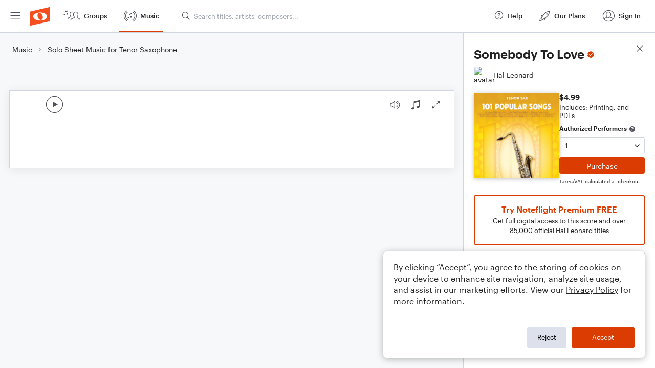

--- FILE ---
content_type: text/html; charset=utf-8
request_url: https://www.noteflight.com/music/titles/949cc762-49d5-4635-a7aa-6acefa11d8fc/somebody-to-love
body_size: 79296
content:
<!DOCTYPE html>
<html lang="en">
  <!-- ver: production-2026-01-07-18-04-44 -->
  <head>
    <script>
  window.dataLayer = []; // Used by Google Tag Manager
</script>

  <script>
    // Initialize dataLayer for consent-based loading
    window.dataLayer = window.dataLayer || [];
    
    // Function to load GTM after consent
    window.loadGTM = function() {
      if (window.gtmLoaded) return; // Prevent double loading
      window.gtmLoaded = true;
      
      (function(w, d, s, l, i) {
        w[l] = w[l] || []
        w[l].push({ 'gtm.start': new Date().getTime(), event: 'gtm.js' })
        var f = d.getElementsByTagName(s)[0],
          j = d.createElement(s),
          dl = l != 'dataLayer' ? '&l=' + l : ''
        j.async = true

        var prev = ''
        var auth = ''
        var gtmq = ''
        if (prev !== '' && auth !== '') {
          gtmq = '&gtm_auth=' + auth + '&gtm_preview=' + prev + '&gtm_cookies_win=x'
        }

        j.src = 'https://www.googletagmanager.com/gtm.js?id=' + i + dl + gtmq
        f.parentNode.insertBefore(j, f)
      })(window, document, 'script', 'dataLayer', 'GTM-WKHQPP')
    };
  </script>

    <meta charset="UTF-8" />



    <meta name="viewport" content="width=device-width, initial-scale=1.0, maximum-scale=1.0"/>
    <meta name="apple-mobile-web-app-capable" content="yes" />
    <meta name="apple-mobile-web-app-title" content="Noteflight">
    <meta name="application-name" content="Noteflight">
    <meta name="theme-color" content="#1D456B">
    <meta name="color-scheme" content="dark light">
    <meta name="csrf-param" content="authenticity_token" />
<meta name="csrf-token" content="Ifr6Cfa4dabSF-svneDepFzbDoawo5sYPEWHGIQfqLJDwFZkj6bOEfz4dAIu0O4KalLJfNl9BtbESAx0gaXGgw" />
    <meta property="og:site_name" content="Noteflight">
<meta property="og:url" content="https://www.noteflight.com/music/titles/949cc762-49d5-4635-a7aa-6acefa11d8fc/somebody-to-love">
<meta property="og:type" content="website">
<meta property="og:description" content="Get Somebody To Love sheet music by Queen as a digital notation file for Tenor Saxophone in  (transposable). Download, print, transpose, and more.">
<meta property="og:title" content="Somebody To Love Sheet Music by Queen for Tenor Saxophone | Noteflight">
<meta property="og:image" content="https://public-assets.production.noteflight.com/coverArts/000/011/514/813/dam_asset_image-50788220250220-6158-z9c9pk.jpg">
<meta property="fb:app_id" content="1245729718815500">
<link href="https://www.noteflight.com/music/titles/949cc762-49d5-4635-a7aa-6acefa11d8fc/somebody-to-love" rel="canonical">
    <meta name="description" content="Get Somebody To Love sheet music by Queen as a digital notation file for Tenor Saxophone in  (transposable). Download, print, transpose, and more." />
<meta name="DC.Title" content="Somebody To Love Sheet Music by Queen for Tenor Saxophone - Noteflight" />
<meta name="DC.Creator.namePersonal" content="Queen" />
<meta name="DC.Date.created" scheme="W3C-DTF" content="2025-02-20" />
<meta name="DC.Type" content="InteractiveResource" />
<meta name="DC.Creator.nameCorporate" content="Noteflight, LLC." />
<meta name="DC.Format" content="Solo" />
<meta name="DC.Relation.requires" content="Tenor Saxophone" />
<meta name="DC.Rights" content="Copyright © 1976 Queen Music Ltd. Copyright Renewed All Rights Administered by Sony/ATV Music Publishing LLC,
424 Church Street, Suite 1200, Nashville, TN 37219
International Copyright Secured All Rights Reserved" />

    <link rel="preload" fetchpriority="high" href="https://public-assets.production.noteflight.com/coverArts/000/011/514/813/dam_asset_image-50788220250220-6158-z9c9pk.jpg" as="image" />


      <script type="application/ld+json">{"@context":"https://schema.org","@type":"Product","name":"Somebody To Love","description":"Get Somebody To Love sheet music by Queen as a digital notation file for tenor saxophone in F Major (transposable).","brand":{"@type":"Organization","name":"Noteflight, LLC."},"sku":"1oCGAhwxRMDsp6xBIZs71d","image":["https://public-assets.production.noteflight.com/coverArts/000/011/514/813/dam_asset_image-50788220250220-6158-z9c9pk.jpg"],"offers":{"@type":"Offer","@context":"http://schema.org","priceCurrency":"USD","price":"4.99","availability":"http://schema.org/OnlineOnly","url":"https://www.noteflight.com/music/titles/949cc762-49d5-4635-a7aa-6acefa11d8fc/somebody-to-love"}}</script>
      <script type="application/ld+json">{"@context":"https://schema.org","@type":"MusicComposition","name":"Somebody To Love","image":"https://public-assets.production.noteflight.com/coverArts/000/011/514/813/dam_asset_image-50788220250220-6158-z9c9pk.jpg","thumbnailUrl":"https://public-assets.production.noteflight.com/coverArts/000/011/514/813/dam_asset_image-50788220250220-6158-z9c9pk.jpg","url":"https://www.noteflight.com/music/titles/949cc762-49d5-4635-a7aa-6acefa11d8fc/somebody-to-love","discussionUrl":"https://www.noteflight.com/music/titles/949cc762-49d5-4635-a7aa-6acefa11d8fc/somebody-to-love","dateCreated":"2022-05-24","dateModified":"2023-09-06","composer":[{"@type":"Person","name":"Queen"}],"genre":"Pop, Rock","musicalKey":"F/major","musicCompositionForm":"Solo"}</script>

    <link rel="apple-touch-icon" sizes="180x180" href="/apple-touch-icon.png?v=XBr5qnywLR">
    <link rel="icon" type="image/png" href="/favicon-32x32.png?v=XBr5qnywLR" sizes="32x32">
    <link rel="icon" type="image/png" href="/favicon-16x16.png?v=XBr5qnywLR" sizes="16x16">
    <link rel="manifest" href="/manifest.json?v=XBr5qnywLR">
    <link rel="mask-icon" href="/safari-pinned-tab.svg?v=XBr5qnywLR" color="#5bbad5">
    <link rel="shortcut icon" href="/favicon.ico?v=XBr5qnywLR">

    <meta http-equiv="Cache-Control" content="max-age=0" />
    <meta http-equiv="Cache-Control" content="no-cache, no-store" />
    <meta http-equiv="Expires" content="0" />
    <meta http-equiv="Expires" content="Tue, 01 Jan 1980 1:00:00 GMT" />
    <meta http-equiv="Pragma" content="no-cache" />

      <script id="bootstrap" type="application/json">
        {"config":{"assetPath":"https://production-assets.noteflight.com","application_version":"production-2026-01-07-18-04-44","client_settings":{"bannerHideDuration":1,"bookDemoUsers":[],"viewsCountStartDate":1380513600000,"whatsNewLastUpdate":1554406634715,"remoteIsmEngagedUsers":["Podium John"],"publicCollections":["Marketplace Marketing","Porgie"],"richRelevance":["*"],"rrRecommend":["*"],"rrFind":["*"],"sortByRelevance":["*"],"useNewFonts":["*"],"showAssessment":["*"],"showEei":["*"],"useIsmSave":["amelcher","trumpetdrums","kbrand5333","gregnoteflight","rowebacon"],"useNewFormParser":["NoteflightMatt"],"minRatingsCount":3,"contentExperienceCollectionsOwner":"PorgieAdmin","updateMailchimp":["*"],"showDefaultGroup":[],"showDefaultForum":[]},"customizations":{"2001":1},"instrument_prefix":"https://production-assets.noteflight.com/","stripePublicKey":"pk_live_Sw13ASUWfmXPCgoLTj9W9ugv","recurlyPublicKey":"ewr1-Co55G9GhcOGLH9Egn2FhvD","environment":"production","locale":"en","manifest_url":"https://production-assets.noteflight.com/client/client-asset-manifest-production-2026-01-07-18-04-44.json"},"login":{"current_user":null,"community":{"object_type":"community","id":1,"hostname":"www.noteflight.com","name":"Noteflight","description":"Public Noteflight Community","post_logout_url":"","community_url":"","allow_anonymous_view":true,"enable_video_soundcheck":true,"community_logo":null,"default_community":true,"managed":false,"has_owner":false,"active":true,"enable_browse_and_search":true,"suppress_embed_branding":false,"sso_allowed":false,"is_google_classroom":false,"allow_view_members":true,"allow_new_groups":true,"max_total_scc_member_count":null,"total_scc_member_count":null,"reseller_community":false,"community_group_id":1,"permissions":{"can_create_group":false,"can_create_content_library":false,"can_view_members_list":true,"can_create_score":false,"can_sync_google_community":false,"can_manage_content_library_members":false,"can_manage_soundcheck_members":false}},"community_member":null,"is_impersonating":false,"user_groups":{"groups":[{"id":1,"object_type":"group","name":"Noteflight\n\n","group_type":"community","is_community_group":true,"group_logo_id":1048,"member_count":7928329,"overview_all":"Welcome to the Noteflight Community Group!   \n  \nHere you can participate in our open forums and view scores shared with the entire Noteflight community. All users may browse and join other groups by selecting “Noteflight Groups”. Premium members can create and moderate up to three groups.\n\n","access_policy":"public","admission_policy":"automatic","archived":false,"created_at":1443337127,"updated_at":1769001930,"deleted_at":0,"active":true,"blur_hash":"LWSzLjofVEoLi_pwf6kWuikCkXfQ"},{"id":7366,"object_type":"group","name":"Musical Theatre Stuff!!","group_type":"interest","is_community_group":false,"group_logo_id":1218,"member_count":408,"overview_all":"This is a group for everyone and anyone who loves musical theatre! Post scores for writing and arranging musicals :3","access_policy":"public","admission_policy":"open","archived":false,"created_at":1472355478,"updated_at":1768549797,"deleted_at":0,"active":true,"blur_hash":"LZIzJF1b]6TJr?rrxGozWCWrspaK"},{"id":7464,"object_type":"group","name":"Music Analysis Hub","group_type":"interest","is_community_group":false,"group_logo_id":8792,"member_count":241,"overview_all":"womp womp\n","access_policy":"public","admission_policy":"open","archived":false,"created_at":1472645170,"updated_at":1768947719,"deleted_at":0,"active":true,"blur_hash":null},{"id":7567,"object_type":"group","name":"Noteflight en català","group_type":"interest","is_community_group":false,"group_logo_id":1322,"member_count":20,"overview_all":"Traducció de Noteflight al català","access_policy":"public","admission_policy":"open","archived":false,"created_at":1472927031,"updated_at":1732793869,"deleted_at":0,"active":true,"blur_hash":"L-O2vYR*S[RkoeI=j@ah0Lj]oNof"},{"id":8036,"object_type":"group","name":"Composers","group_type":"interest","is_community_group":false,"group_logo_id":null,"member_count":11,"overview_all":"","access_policy":"public","admission_policy":"open","archived":false,"created_at":1473965967,"updated_at":1744305116,"deleted_at":0,"active":true,"blur_hash":"LCA3{G8w4URP_OJ~M{WCo|W;a}tR"}],"count":360,"remaining":355,"shown":5},"member_count":9660872,"sv4_iot_url":"wss://a20aqws3y3dgwk-ats.iot.us-east-1.amazonaws.com/mqtt?X-Amz-Algorithm=AWS4-HMAC-SHA256\u0026X-Amz-Credential=AKIA5KJBKLKMCUDYVUMD%2F20260121%2Fus-east-1%2Fiotdevicegateway%2Faws4_request\u0026X-Amz-Date=20260121T132610Z\u0026X-Amz-SignedHeaders=host\u0026X-Amz-Signature=b675abf7ee09b0d2275535f6dec576ad3705be9e4d5ef134ce620a3e7122c0a8"},"page":{"path":"/music/titles/949cc762-49d5-4635-a7aa-6acefa11d8fc/somebody-to-love","data":{"page_title":"Somebody To Love Sheet Music by Queen for Tenor Saxophone","title":{"uuid":"949cc762-49d5-4635-a7aa-6acefa11d8fc","title":"Somebody To Love","title_type":"dam","complimentary":false,"metadata":{"title":"Somebody To Love","description":"","format":"solo","voicing":"Tenor Sax","simplified_voicings":[],"exercise_format":null,"genres":["pop","rock"],"instruments":["tenor_saxophone"],"difficulty_level":20,"publisher":"Hal Leonard","primary_contributor":"Queen","contributors":["Queen","Freddie Mercury"],"artists":["Queen"],"composers":["Freddie Mercury"],"arrangers":[],"lyricists":[],"contributors_with_roles":[{"name":"Queen","role":"artist"},{"name":"Freddie Mercury","role":"composer"}],"opening_key":"F/major","duration":86,"usergen":false,"subscription_eligible":true,"grade_levels":[],"cover_art_url":"https://public-assets.production.noteflight.com/coverArts/000/011/514/813/dam_asset_image-50788220250220-6158-z9c9pk.jpg","cover_art_directive":null,"cover_art_blur_hash":null,"audio_preview_path":null,"audio_reference_path":null,"pricing_models":["alacarte","premium"],"available_renderings":["embed","pdf"],"embed_rendering_unavailable":false},"active":true,"object_type":"title","embed_url":"/pub_embed/330085fcbb56bc9dd115cca5395887cc?token=eyJhbGciOiJIUzI1NiJ9.eyJkYXRhIjp7InB1Ymxpc2hlZF9zY29yZV9pZCI6IjMzMDA4NWZjYmI1NmJjOWRkMTE1Y2NhNTM5NTg4N2NjIiwicHJldmlldyI6dHJ1ZSwicGVyc29uYWxpemF0aW9uIjpudWxsLCJkaXNhYmxlUHJpbnRpbmciOnRydWV9LCJleHAiOjE3NjkwMDI4NzB9.CPn30Xtetsxkb8VMg6M_ntii3UKgDkSeEn-R1SIpUy0","favorited":false,"favorites":0,"views":122,"comments_count":0,"soundcheck_exercise_id":"7fd7d8fa7b56f3642745758ec5f3513f","permissions":{"can_copy":false,"can_print":false,"can_comment":true,"requires_ee_activation":false,"preview":true,"authorized_performer":false},"purchased_product":{"purchased_quantity":0,"number_accessors_used":null},"url":"https://www.noteflight.com/music/titles/949cc762-49d5-4635-a7aa-6acefa11d8fc/somebody-to-love","embed_urls":{"preview_embed_url":"/pub_embed/330085fcbb56bc9dd115cca5395887cc?token=eyJhbGciOiJIUzI1NiJ9.eyJkYXRhIjp7InB1Ymxpc2hlZF9zY29yZV9pZCI6IjMzMDA4NWZjYmI1NmJjOWRkMTE1Y2NhNTM5NTg4N2NjIiwicHJldmlldyI6dHJ1ZSwicGVyc29uYWxpemF0aW9uIjpudWxsLCJkaXNhYmxlUHJpbnRpbmciOnRydWV9LCJleHAiOjE3NjkwMDI4NzB9.CPn30Xtetsxkb8VMg6M_ntii3UKgDkSeEn-R1SIpUy0"},"seller":{"id":"74326b9923de64382677c209222ba5753017b354","avatar":"https://www.noteflight.com/users/avatars/74326b9923de64382677c209222ba5753017b354","name":"Hal Leonard","homepage_uri":"https://www.noteflight.com/members/74326b9923de64382677c209222ba5753017b354","following":false},"ratings":0,"average_rating":null,"ratings_needed":3,"my_rating":null,"product":{"uuid":"1oCGAhwxRMDsp6xBIZs71d","slug":"somebody-to-love","sellable_arrangements":true,"currency":"usd","ensemble_size_name":"onePerformer","price":499,"status":"active","ensemble_size_max":1,"minimum_initial_purchase_amount":1},"external_embed_url":"https://www.noteflight.com/music/title_embed/949cc762-49d5-4635-a7aa-6acefa11d8fc/somebody-to-love","published_score_status":"dam_published"},"title_count":1658906,"breadcrumb":{"title":"Solo Sheet Music for Tenor Saxophone","url":"/music/tenor-saxophone-solo"}}}}
      </script>

      <script id="asset-manifest" type="application/json">
        {"nf.css":"styles/nf.5f543a71c73fd9fb3537.css","nf.js":"js/nf.bfc21466f72d5e10f207.js","nf-admin.css":"styles/nf-admin.5f543a71c73fd9fb3537.css","nf-admin.js":"js/nf-admin.fea2d8b911ba99685c38.js","nf-runtime.js":"js/nf-runtime.3e8e7186988466639c60.js","unexp-error.js":"js/unexp-error.bdc2f7e88f2826452046.js","home-page.js":"js/home-page.7ee49299b8290d44dcc6.js","title-details.css":"styles/title-details.1d61816d2000cd12b59d.chunk.css","title-details.js":"js/title-details.e2e99f06d3521046d25b.js","title-error.js":"js/title-error.e6ad6b5b0fcf8d71e340.js","title-embed.css":"styles/title-embed.1d61816d2000cd12b59d.chunk.css","title-embed.js":"js/title-embed.81b2a584109a9189d683.js","categories-page.js":"js/categories-page.f7f0fbb96581673ce9e7.js","music-page.js":"js/music-page.a38b4ee3ae0bff4cb433.js","browse-page.js":"js/browse-page.15116299c515b57adfba.js","search-page.js":"js/search-page.72f342f6e3b947f1aa06.js","premium-trial.js":"js/premium-trial.5d271c3797d450972e36.js","premium-trial-confirmation.js":"js/premium-trial-confirmation.d8fe1ed12ba86d5a86fd.js","unknown-hostname.js":"js/unknown-hostname.3b91c2f104fcda72cfe8.js","groups-page.js":"js/groups-page.3c6e3b93070789abd917.js","new-group-page.js":"js/new-group-page.71bfe8fd03c5ae1a2193.js","myscores-page.js":"js/myscores-page.ec85da7685b441fe8389.js","mybooks-page.js":"js/mybooks-page.b1c11d9d7dd50c79d043.js","purchased-page.js":"js/purchased-page.0c05283092f2d826e00f.js","favorites-page.js":"js/favorites-page.4a926a9764c4e3c6edcd.js","shared-page.js":"js/shared-page.5aa09de0c5769a966464.js","deleted-page.js":"js/deleted-page.5f00b52b61307d6b2bf5.js","collection-page.js":"js/collection-page.74dfc504595396547e18.js","template-copies-page.js":"js/template-copies-page.15a211f207431e28564b.js","redeemed-page.js":"js/redeemed-page.da856a8d4294e4c9c70b.js","dashboard-page.js":"js/dashboard-page.4c8603f0fc19ecd076a6.js","activity-page.js":"js/activity-page.17ed1658c27e72fb661a.js","messages-page.js":"js/messages-page.bcb7986a264a39eca8fd.js","plans-page.js":"js/plans-page.49818fddfccfc2514880.js","plans-premium-page.js":"js/plans-premium-page.6d38ff60aedd178b8449.js","js/1659.js":"js/1659.7c39936ba5b5e4af9a8a.js","js/6540.js":"js/6540.b19beb9500280054b8e6.js","js/3414.js":"js/3414.1217b3677fe208e21925.js","tippy.js":"js/tippy.d301891a9f7ec76d639e.js","helmet.js":"js/helmet.67c147d4c1908ce060cb.js","comment-section.js":"js/comment-section.193abc745fcd22143d15.js","js/4083.js":"js/4083.0bc168166d80d0c7ac2f.js","pako.js":"js/pako.6f7e11744849960281d6.js","purchase-dialog.js":"js/purchase-dialog.0ce41ce287ceab73b3e4.js","js/7895.js":"js/7895.15f7d616e7dc1b44acdb.js","copy.js":"js/copy.dc2bf2e10b315e310912.js","js/3378.js":"js/3378.177cfc6bb3ab68a15868.js","js/367.js":"js/367.7dd5e007c232495f796e.js","pie-chart.js":"js/pie-chart.e7a178938a8ce73c5a8a.js","timeframe-chart.js":"js/timeframe-chart.b9b3d952c8472c06b6ca.js","js/8722.js":"js/8722.ef952dfde4314ac524a6.js","framework.js":"js/framework.f18a3b2f092deb501fe8.js","vendor.js":"js/vendor.2f28e1fb7ea70ef40879.js","js/5587.js":"js/5587.6540441244a89349bd73.js","js/6495.js":"js/6495.9bbc864df07b5345bf8a.js","js/9903.js":"js/9903.c1eb049b70b0c5093d88.js","js/4694.js":"js/4694.cc77925913f483746f22.js","js/9501.js":"js/9501.f5417015846a2be8ccd3.js","js/5157.js":"js/5157.9265c71f6108cc7885d9.js","js/730.js":"js/730.e6dbb9ba0b8be19216e4.js","js/9342.js":"js/9342.53e69ae9d43af2da9b7b.js","js/8101.js":"js/8101.54c038aed9b94932a3e1.js","js/3366.js":"js/3366.d272bee33af9337610b3.js","js/7456.js":"js/7456.d0f911af241453acf633.js","js/1603.js":"js/1603.5f4392c511ba39024837.js","js/4978.js":"js/4978.ad27d158c7cfcbaf412e.js","js/677.js":"js/677.1fbfa8aafee6fdd3e627.js","instruments/premium/SnareMarchingBandSolo/snare_roll.wav":"instruments/premium/SnareMarchingBandSolo/snare_roll-003aa279970b55dede3e.wav","instruments/premium/Harpsichord/HarpsiB2-1_B2.wav":"instruments/premium/Harpsichord/HarpsiB2-1_B2-649de0b911b2098eedd8.wav","instruments/premium/Harpsichord/HarpsiCS2-1_Cs2.wav":"instruments/premium/Harpsichord/HarpsiCS2-1_Cs2-c58cd715d961d53215be.wav","instruments/premium/TenorMarchingBand/tenorEns1_roll.wav":"instruments/premium/TenorMarchingBand/tenorEns1_roll-faf064d8a46c5d423e97.wav","instruments/premium/TenorMarchingBand/tenorEns2_roll.wav":"instruments/premium/TenorMarchingBand/tenorEns2_roll-1e6b7994f5f074ea4dc4.wav","instruments/premium/TenorMarchingBand/tenorEns4_roll.wav":"instruments/premium/TenorMarchingBand/tenorEns4_roll-8c67528ced987fb5b5b6.wav","instruments/premium/TenorMarchingBand/tenorEns5_roll.wav":"instruments/premium/TenorMarchingBand/tenorEns5_roll-8aab47f89caeb21f26ed.wav","instruments/premium/Celesta/CelestaE4-2_E4.wav":"instruments/premium/Celesta/CelestaE4-2_E4-b1744948b087dc9dc05a.wav","instruments/premium/SnareMarchingBand/snareEns_roll.wav":"instruments/premium/SnareMarchingBand/snareEns_roll-79e3841f758037ee2d80.wav","instruments/premium/Rickenbacker/6Ric2-s6-as2-3-as2_As2.wav":"instruments/premium/Rickenbacker/6Ric2-s6-as2-3-as2_As2-6108f2b85633ce10ea90.wav","instruments/premium/Rickenbacker/6Ric2-s6-e2-1-e2_E2.wav":"instruments/premium/Rickenbacker/6Ric2-s6-e2-1-e2_E2-3e14472579d9e6fa99fb.wav","images/premiumMusicAdBg.png":"images/premiumMusicAdBg.8b030217796e89b8e816.png","instruments/premium/Harpsichord/HarpsiF3-3_F3.wav":"instruments/premium/Harpsichord/HarpsiF3-3_F3-92b0d43e6cb450c01412.wav","instruments/reverb/Large.wav":"instruments/reverb/Large-b402e3821c6b80ef6209.wav","instruments/premium/TenorMarchingBand/tenorEns3_roll.wav":"instruments/premium/TenorMarchingBand/tenorEns3_roll-79c58a90464f123fed68.wav","instruments/premium/Celesta/CelestaC6-1_C6.wav":"instruments/premium/Celesta/CelestaC6-1_C6-e0fb947bc90ed543949e.wav","instruments/premium/Celesta/CelestaE5-2_E5.wav":"instruments/premium/Celesta/CelestaE5-2_E5-d5a50db62396393b4f28.wav","instruments/premium/Celesta/CelestaE6-2_E6.wav":"instruments/premium/Celesta/CelestaE6-2_E6-754f8237f1921e16bd1f.wav","instruments/premium/Celesta/CelestaGS4-1_Gs4.wav":"instruments/premium/Celesta/CelestaGS4-1_Gs4-ceae9c181e78a1e79b2d.wav","instruments/premium/Celesta/CelestaGS5-2_Gs5.wav":"instruments/premium/Celesta/CelestaGS5-2_Gs5-36d5dc70ee8caa22f7dd.wav","instruments/premium/Rickenbacker/6Ric2-s3-b3-3-b3_B3.wav":"instruments/premium/Rickenbacker/6Ric2-s3-b3-3-b3_B3-8a5901081963ca7c9090.wav","instruments/premium/Rickenbacker/6Ric2-s4-e3-4-e3_E3.wav":"instruments/premium/Rickenbacker/6Ric2-s4-e3-4-e3_E3-8a8e789dbf016ca0510d.wav","instruments/premium/OrchCymbals/GNWhit8.wav":"instruments/premium/OrchCymbals/GNWhit8-820deefde60a8b4bd194.wav","instruments/premium/OrchCymbals/CAShitFF_1.wav":"instruments/premium/OrchCymbals/CAShitFF_1-a2df65b0c1c55d934e8c.wav","instruments/premium/Harpsichord/HarpsiCS4-2_Cs4.wav":"instruments/premium/Harpsichord/HarpsiCS4-2_Cs4-b79c9cfcbb9d65b05ef3.wav","instruments/premium/Harpsichord/HarpsiF4-2_F4.wav":"instruments/premium/Harpsichord/HarpsiF4-2_F4-ca527e6320efee6719ee.wav","instruments/premium/Celesta/CelestaC5-2_C5.wav":"instruments/premium/Celesta/CelestaC5-2_C5-ddf8c63609614bf50870.wav","instruments/premium/BassMarchingBand/bass1_roll.wav":"instruments/premium/BassMarchingBand/bass1_roll-839270d468ca31c84620.wav","instruments/premium/BassMarchingBand/bass2_roll.wav":"instruments/premium/BassMarchingBand/bass2_roll-29c27b5bfe65d0eb19be.wav","instruments/premium/BassMarchingBand/bass3_roll.wav":"instruments/premium/BassMarchingBand/bass3_roll-07e3ca58a83b260c7d86.wav","instruments/premium/BassMarchingBand/bass4_roll.wav":"instruments/premium/BassMarchingBand/bass4_roll-5c6369ca4678afdb7f69.wav","instruments/premium/BassMarchingBand/bass5_roll.wav":"instruments/premium/BassMarchingBand/bass5_roll-694e80454f696daea2c5.wav","instruments/basic/SoloBass/sbasslegvdFs4_c1_1_c.wav":"instruments/basic/SoloBass/sbasslegvdFs4_c1_1_c-7ab7d7a8e984108b222b.wav","instruments/premium/SoloBass/sbasslegvdFs4_c1_1_c.wav":"instruments/premium/SoloBass/sbasslegvdFs4_c1_1_c-7ab7d7a8e984108b222b.wav","instruments/premium/OrchCymbals/CIShitF_2.wav":"instruments/premium/OrchCymbals/CIShitF_2-93f2a7855f4b953546dd.wav","instruments/basic/GrandPiano/grandgS2.wav":"instruments/basic/GrandPiano/grandgS2-35850926218e7078b5f7.wav","instruments/premium/GrandPiano/grandgS2.wav":"instruments/premium/GrandPiano/grandgS2-35850926218e7078b5f7.wav","instruments/basic/GrandPiano/grandc2.wav":"instruments/basic/GrandPiano/grandc2-efa0e2da7d3981cc999b.wav","instruments/premium/GrandPiano/grandc2.wav":"instruments/premium/GrandPiano/grandc2-efa0e2da7d3981cc999b.wav","instruments/premium/RecycledPercussion/long_oh.wav":"instruments/premium/RecycledPercussion/long_oh-ec6d2ef0179b55e7f35f.wav","instruments/premium/OrchBassDrum/BDhitFF_4.wav":"instruments/premium/OrchBassDrum/BDhitFF_4-cb3fe7a0d063c1a9e6b0.wav","instruments/premium/OrchBassDrum/BDhitFF_3.wav":"instruments/premium/OrchBassDrum/BDhitFF_3-798202cfa6bfa7e8ef5c.wav","instruments/premium/Violas/vlaltf3b3d_s2_1b3.wav":"instruments/premium/Violas/vlaltf3b3d_s2_1b3-d32db8a8c71213359bdb.wav","instruments/premium/Paul/Paul6A2-2c_A2.wav":"instruments/premium/Paul/Paul6A2-2c_A2-08e2bee731fbb2030036.wav","instruments/premium/OrchBassDrum/BDhitFF_1.wav":"instruments/premium/OrchBassDrum/BDhitFF_1-36d41fb7161b46311178.wav","instruments/premium/OrchBassDrum/BDhitFF_2.wav":"instruments/premium/OrchBassDrum/BDhitFF_2-6a14adb79d54edf59e1d.wav","instruments/premium/Violas/vlaltf3ds3d_s1_2dS3.wav":"instruments/premium/Violas/vlaltf3ds3d_s1_2dS3-716e188721d44a7559c0.wav","instruments/premium/Rhodes/RhodesMF_d2.wav":"instruments/premium/Rhodes/RhodesMF_d2-8262d43659e37afa77ab.wav","instruments/premium/Timpani/T2HhitFF_b2_1_R.wav":"instruments/premium/Timpani/T2HhitFF_b2_1_R-ca75a1131fef053da18b.wav","instruments/premium/Celesta/CelestaGS7-1_Gs7.wav":"instruments/premium/Celesta/CelestaGS7-1_Gs7-da6e35c6149f28046745.wav","instruments/premium/OrchToms/TM2hit_f_1.wav":"instruments/premium/OrchToms/TM2hit_f_1-56bf8c02999eee67fed3.wav","instruments/premium/OrchToms/TM1hit_f_1.wav":"instruments/premium/OrchToms/TM1hit_f_1-89e455d112012d5c6e2f.wav","instruments/premium/Paul/Paul5F3-1c_F3.wav":"instruments/premium/Paul/Paul5F3-1c_F3-211e0b61d4a58cc3f53b.wav","instruments/premium/Celesta/CelestaC7-1_C7.wav":"instruments/premium/Celesta/CelestaC7-1_C7-c941902edc4ed77f9f6d.wav","instruments/premium/Celesta/CelestaGS6-3_Gs6.wav":"instruments/premium/Celesta/CelestaGS6-3_Gs6-b8772e82200e5d349ca0.wav","instruments/premium/RecycledPercussion/long_yeah.wav":"instruments/premium/RecycledPercussion/long_yeah-81a999947112fa6206cd.wav","instruments/premium/Violins/v1ltf3gs4d_s2_2.wav":"instruments/premium/Violins/v1ltf3gs4d_s2_2-976eac0389b7d8d32ecc.wav","instruments/premium/Cellos/clltf3b2d_s2_2.wav":"instruments/premium/Cellos/clltf3b2d_s2_2-46f94fe9304c5f274b1b.wav","instruments/basic/Trumpet/t1legMF_aS4_1_aS4.wav":"instruments/basic/Trumpet/t1legMF_aS4_1_aS4-48fe19167c9e54f3b1e9.wav","instruments/premium/Trumpet/t1legMF_aS4_1_aS4.wav":"instruments/premium/Trumpet/t1legMF_aS4_1_aS4-48fe19167c9e54f3b1e9.wav","instruments/premium/Violins/v1ltf3as3d_s1_2.wav":"instruments/premium/Violins/v1ltf3as3d_s1_2-f8881007335bcd7e0607.wav","instruments/premium/Harpsichord/HarpsiA5-2_A5.wav":"instruments/premium/Harpsichord/HarpsiA5-2_A5-a261bb63a172297d195f.wav","instruments/premium/Harpsichord/HarpsiDS5-1_Ds5.wav":"instruments/premium/Harpsichord/HarpsiDS5-1_Ds5-0dd0fbef7036321a8ef0.wav","instruments/premium/Rickenbacker/6Ric2-s2-fs4-1-fs4_Fs4.wav":"instruments/premium/Rickenbacker/6Ric2-s2-fs4-1-fs4_Fs4-32631baf6e8d787bca5c.wav","instruments/premium/Paul/Paul4AS3-1c_As3.wav":"instruments/premium/Paul/Paul4AS3-1c_As3-d9a6ee08029926df8371.wav","instruments/premium/Cellos/clsp2gs2d_s2_3.wav":"instruments/premium/Cellos/clsp2gs2d_s2_3-e219e436922f7814b5e9.wav","instruments/premium/ChoirFemaleAah/AltoAhhMF-4-f4.wav":"instruments/premium/ChoirFemaleAah/AltoAhhMF-4-f4-bebdc29b93fd695ea83b.wav","instruments/premium/Paul/Paul5CS3-2c_Cs3.wav":"instruments/premium/Paul/Paul5CS3-2c_Cs3-4ccdf7cd576a3a6d04c9.wav","instruments/premium/Violins/v1ltf3fs6d_s4_1.wav":"instruments/premium/Violins/v1ltf3fs6d_s4_1-fdc867eb0cd0f3531f62.wav","instruments/premium/Rhodes/RhodesMF_f3.wav":"instruments/premium/Rhodes/RhodesMF_f3-63fb4817d55f2fa5cd83.wav","instruments/premium/Rhodes/RhodesMF_e4.wav":"instruments/premium/Rhodes/RhodesMF_e4-7d7a03ae5eca4730f66a.wav","instruments/premium/OrganStop14/Stp24F31.wav":"instruments/premium/OrganStop14/Stp24F31-38f2bfd0276913e0922b.wav","instruments/premium/Violas/vlaltf3gs3d_s2_1gS3.wav":"instruments/premium/Violas/vlaltf3gs3d_s2_1gS3-c5217d764758ec2d4c33.wav","instruments/premium/Violas/vlaltf3f4d_s3_3f4.wav":"instruments/premium/Violas/vlaltf3f4d_s3_3f4-8e71e1e99b44fb956c0a.wav","instruments/premium/Basses/bsltf2g3d_s4_2.wav":"instruments/premium/Basses/bsltf2g3d_s4_2-d6cc26ded5dd9765bef0.wav","instruments/premium/Violins/v1ltf3e5d_s3_2.wav":"instruments/premium/Violins/v1ltf3e5d_s3_2-38ce3f5dd5f2392ca942.wav","instruments/basic/SoloViola/svlalegvdF_s1_e6_1_1.wav":"instruments/basic/SoloViola/svlalegvdF_s1_e6_1_1-7b174e15e436900a68a9.wav","instruments/premium/SoloViola/svlalegvdF_s1_e6_1_1.wav":"instruments/premium/SoloViola/svlalegvdF_s1_e6_1_1-7b174e15e436900a68a9.wav","instruments/premium/FrenchHorn/shlegMF_a2_1_a2.wav":"instruments/premium/FrenchHorn/shlegMF_a2_1_a2-7b9dae5b7381921b3116.wav","instruments/premium/Cellos/clltf3ds2d_s1_2.wav":"instruments/premium/Cellos/clltf3ds2d_s1_2-92af6f74de7c7aae8797.wav","instruments/premium/CymbalsMarchingBand/cym_crashing.wav":"instruments/premium/CymbalsMarchingBand/cym_crashing-6ad133c03ca6a6265d26.wav","instruments/premium/ChoirMaleAah/TenorAhhMF-6-g3.wav":"instruments/premium/ChoirMaleAah/TenorAhhMF-6-g3-1fe65a75e4d2cf2c9c7f.wav","instruments/premium/ChoirMaleOoh/TenorOhhMF-10-as3.wav":"instruments/premium/ChoirMaleOoh/TenorOhhMF-10-as3-94e02a912a4e9ee06a17.wav","instruments/basic/SoloCello/celegvibF_s1_e4_2_e4.wav":"instruments/basic/SoloCello/celegvibF_s1_e4_2_e4-20ed56dbb9ba12eb955e.wav","instruments/premium/SoloCello/celegvibF_s1_e4_2_e4.wav":"instruments/premium/SoloCello/celegvibF_s1_e4_2_e4-20ed56dbb9ba12eb955e.wav","instruments/basic/SoloViola/svlalegvdF_s1_e5_1_1.wav":"instruments/basic/SoloViola/svlalegvdF_s1_e5_1_1-55cc15b2e849ea43fba0.wav","instruments/premium/SoloViola/svlalegvdF_s1_e5_1_1.wav":"instruments/premium/SoloViola/svlalegvdF_s1_e5_1_1-55cc15b2e849ea43fba0.wav","instruments/premium/Basses/bspz3s1_1_f1.wav":"instruments/premium/Basses/bspz3s1_1_f1-345a0d396050f3c835af.wav","instruments/premium/Basses/bsltf2cs3d_s4_2.wav":"instruments/premium/Basses/bsltf2cs3d_s4_2-b994d9798175dfeb3ed8.wav","instruments/premium/Basses/bsltf2as3d_s4_2.wav":"instruments/premium/Basses/bsltf2as3d_s4_2-626739bc1bd41e62eadd.wav","instruments/basic/SoloBass/baspizz3_s4_e1_3_e1.wav":"instruments/basic/SoloBass/baspizz3_s4_e1_3_e1-13026a7a48a6c737cb24.wav","instruments/premium/SoloBass/baspizz3_s4_e1_3_e1.wav":"instruments/premium/SoloBass/baspizz3_s4_e1_3_e1-13026a7a48a6c737cb24.wav","instruments/premium/ChoirFemaleAah/AltoAhhMF-6-g4.wav":"instruments/premium/ChoirFemaleAah/AltoAhhMF-6-g4-bccd95c7c3a15aa62a4b.wav","instruments/premium/UprightBass/1_a1abass.wav":"instruments/premium/UprightBass/1_a1abass-2ba643b64147089d5c9c.wav","instruments/premium/Cellos/clltf3gs2d_s2_1.wav":"instruments/premium/Cellos/clltf3gs2d_s2_1-1c715125271eaae4820e.wav","instruments/premium/Violas/vlaltf3b4d_s3_2b4.wav":"instruments/premium/Violas/vlaltf3b4d_s3_2b4-f0759f510d57ce115346.wav","instruments/basic/SoloViola/svlalegvdF_s4_g3_1_g.wav":"instruments/basic/SoloViola/svlalegvdF_s4_g3_1_g-9a9a0de2fd52357ce4f5.wav","instruments/premium/SoloViola/svlalegvdF_s4_g3_1_g.wav":"instruments/premium/SoloViola/svlalegvdF_s4_g3_1_g-9a9a0de2fd52357ce4f5.wav","instruments/premium/ChoirFemaleAah/SopAhhMF-3-d5.wav":"instruments/premium/ChoirFemaleAah/SopAhhMF-3-d5-e4b6812e5caf93dbf963.wav","instruments/premium/OrganStop14/Stp24B3.wav":"instruments/premium/OrganStop14/Stp24B3-5c65c8904e52824640a2.wav","instruments/basic/Trumpet/t1legMF_a3_2_a3.wav":"instruments/basic/Trumpet/t1legMF_a3_2_a3-62a9daf619fd82048fd4.wav","instruments/premium/Trumpet/t1legMF_a3_2_a3.wav":"instruments/premium/Trumpet/t1legMF_a3_2_a3-62a9daf619fd82048fd4.wav","instruments/premium/ChoirFemaleAah/SopAhhMF-7-fs5.wav":"instruments/premium/ChoirFemaleAah/SopAhhMF-7-fs5-20f83e6bfb6a0e26ebd2.wav","instruments/premium/ChoirMaleAah/BassesAhhMF-9-a2.wav":"instruments/premium/ChoirMaleAah/BassesAhhMF-9-a2-8525955d6a09eb0eda96.wav","instruments/premium/Violas/vlaltf3ds5d_s4_1dS5.wav":"instruments/premium/Violas/vlaltf3ds5d_s4_1dS5-3979410725d0bc30c8ba.wav","instruments/basic/SoloCello/celegvibF_s1_aS3_1_a.wav":"instruments/basic/SoloCello/celegvibF_s1_aS3_1_a-952fb8299f8ffd9c8a58.wav","instruments/premium/SoloCello/celegvibF_s1_aS3_1_a.wav":"instruments/premium/SoloCello/celegvibF_s1_aS3_1_a-952fb8299f8ffd9c8a58.wav","instruments/basic/SoloCello/celegvibF_s1_e5_1_e5.wav":"instruments/basic/SoloCello/celegvibF_s1_e5_1_e5-c949fc44c394f69e2234.wav","instruments/premium/SoloCello/celegvibF_s1_e5_1_e5.wav":"instruments/premium/SoloCello/celegvibF_s1_e5_1_e5-c949fc44c394f69e2234.wav","instruments/premium/Basses/bsltf2a2d_s4_2.wav":"instruments/premium/Basses/bsltf2a2d_s4_2-5baad5d81ab459fcc070.wav","instruments/premium/Cellos/clltf3fs3d_s3_1.wav":"instruments/premium/Cellos/clltf3fs3d_s3_1-1221ace5eb8dec16af3f.wav","instruments/basic/SoloViolin/svlnpizzMF_s4_G3_1_G.wav":"instruments/basic/SoloViolin/svlnpizzMF_s4_G3_1_G-47fc51114139ec71759e.wav","instruments/premium/SoloViolin/svlnpizzMF_s4_G3_1_G.wav":"instruments/premium/SoloViolin/svlnpizzMF_s4_G3_1_G-47fc51114139ec71759e.wav","instruments/premium/BassClarinet/clarbslegnvMF_g4_2_g.wav":"instruments/premium/BassClarinet/clarbslegnvMF_g4_2_g-a0bae18afc416f4f447e.wav","instruments/basic/SoloViolin/svlnlegvdF_s1_fS6_21.wav":"instruments/basic/SoloViolin/svlnlegvdF_s1_fS6_21-bf9a0c32e9d4f5b3b3f2.wav","instruments/premium/SoloViolin/svlnlegvdF_s1_fS6_21.wav":"instruments/premium/SoloViolin/svlnlegvdF_s1_fS6_21-bf9a0c32e9d4f5b3b3f2.wav","instruments/premium/BassClarinet/clarbslegnvMF_c2_1_c.wav":"instruments/premium/BassClarinet/clarbslegnvMF_c2_1_c-a2e3969b58539f7a8a0c.wav","instruments/premium/ChoirFemaleAah/AltoAhhMF-2-ds4.wav":"instruments/premium/ChoirFemaleAah/AltoAhhMF-2-ds4-553777cdedf2980b45bf.wav","instruments/premium/ChoirMaleAah/TenorAhhMF-10-as3.wav":"instruments/premium/ChoirMaleAah/TenorAhhMF-10-as3-2f24e2230a0bbf90158f.wav","instruments/premium/OrganStop14/Stp24C3.wav":"instruments/premium/OrganStop14/Stp24C3-17951f763faccc0b3b66.wav","instruments/reverb/Medium.wav":"instruments/reverb/Medium-60b56dfa6fa7a7af4536.wav","instruments/premium/Cellos/clltf3as4d_s4_2.wav":"instruments/premium/Cellos/clltf3as4d_s4_2-65006d3c709ea1350513.wav","instruments/premium/Violins/v1ltf3d4d_s1_1.wav":"instruments/premium/Violins/v1ltf3d4d_s1_1-0e7578e50a81d5ffcb04.wav","instruments/basic/SoloViola/svlalegvdF_s3_aS3_1_.wav":"instruments/basic/SoloViola/svlalegvdF_s3_aS3_1_-a0e9238bd85d682d81d5.wav","instruments/premium/SoloViola/svlalegvdF_s3_aS3_1_.wav":"instruments/premium/SoloViola/svlalegvdF_s3_aS3_1_-a0e9238bd85d682d81d5.wav","instruments/basic/GrandPiano/grandf3.wav":"instruments/basic/GrandPiano/grandf3-2999f612c195b7ba67c0.wav","instruments/premium/GrandPiano/grandf3.wav":"instruments/premium/GrandPiano/grandf3-2999f612c195b7ba67c0.wav","instruments/basic/electricBass/wav22mono/E1.wav":"instruments/basic/electricBass/wav22mono/E1-3a2f02b29f22de2eb151.wav","instruments/premium/ChoirMaleAah/TenorAhhMF-5-fs3.wav":"instruments/premium/ChoirMaleAah/TenorAhhMF-5-fs3-f2f8fba42c83882dd759.wav","instruments/premium/OrganStop14/Stp24C6.wav":"instruments/premium/OrganStop14/Stp24C6-3022e67f80538261b431.wav","instruments/premium/Basses/bsltf2as1d_s1_2.wav":"instruments/premium/Basses/bsltf2as1d_s1_2-07294a5fa60ac6c4758d.wav","instruments/premium/OrchToms/TM3hit_f_1.wav":"instruments/premium/OrchToms/TM3hit_f_1-fc74e48db7b0d460ce0e.wav","instruments/basic/SessionDrums/20ufipcrideff.wav":"instruments/basic/SessionDrums/20ufipcrideff-e096d9e1470072666abe.wav","instruments/basic/SessionDrumsStd/20ufipcrideff.wav":"instruments/basic/SessionDrumsStd/20ufipcrideff-e096d9e1470072666abe.wav","instruments/premium/SessionDrums/20ufipcrideff.wav":"instruments/premium/SessionDrums/20ufipcrideff-e096d9e1470072666abe.wav","instruments/premium/SessionDrumsStd/20ufipcrideff.wav":"instruments/premium/SessionDrumsStd/20ufipcrideff-e096d9e1470072666abe.wav","instruments/premium/Basses/bsltf2d2d_s2_2.wav":"instruments/premium/Basses/bsltf2d2d_s2_2-0b36298b0632724ee5ae.wav","instruments/basic/GrandPiano/grandfS4.wav":"instruments/basic/GrandPiano/grandfS4-cb15dc1aa7c2b0fb574a.wav","instruments/premium/GrandPiano/grandfS4.wav":"instruments/premium/GrandPiano/grandfS4-cb15dc1aa7c2b0fb574a.wav","instruments/basic/SoloViola/svlapizzMF_s4_c3_2_c.wav":"instruments/basic/SoloViola/svlapizzMF_s4_c3_2_c-5a4d0980be2e0faec5b6.wav","instruments/premium/SoloViola/svlapizzMF_s4_c3_2_c.wav":"instruments/premium/SoloViola/svlapizzMF_s4_c3_2_c-5a4d0980be2e0faec5b6.wav","instruments/basic/GrandPiano/grandcS4.wav":"instruments/basic/GrandPiano/grandcS4-3eacc341793719883e9d.wav","instruments/premium/GrandPiano/grandcS4.wav":"instruments/premium/GrandPiano/grandcS4-3eacc341793719883e9d.wav","instruments/premium/ChoirFemaleAah/AltoAhhMF-11-c5.wav":"instruments/premium/ChoirFemaleAah/AltoAhhMF-11-c5-343ce98f069e2da14e7f.wav","instruments/premium/ChoirFemaleAah/AltoAhhMF-12-cs5.wav":"instruments/premium/ChoirFemaleAah/AltoAhhMF-12-cs5-00d69585c55dceed78fe.wav","instruments/premium/ChoirFemaleAah/AltoAhhMF-5-fs4.wav":"instruments/premium/ChoirFemaleAah/AltoAhhMF-5-fs4-86d728eaf6ffcfc6b472.wav","instruments/premium/ChoirMaleAah/BassesAhhMF-5-cs3.wav":"instruments/premium/ChoirMaleAah/BassesAhhMF-5-cs3-d0c17b9588616bb0a5e4.wav","instruments/premium/Stratocaster/Strat2C3mf5cr_C3.wav":"instruments/premium/Stratocaster/Strat2C3mf5cr_C3-2680e98a87faddb11d57.wav","instruments/premium/Stratocaster/Strat1E2mf3cr_E2.wav":"instruments/premium/Stratocaster/Strat1E2mf3cr_E2-d8feda8273a35d95e45e.wav","instruments/basic/SoloBass/sbasslegvdFs2_aS2_2_.wav":"instruments/basic/SoloBass/sbasslegvdFs2_aS2_2_-7f380bc8ea9cc68e3f3e.wav","instruments/premium/SoloBass/sbasslegvdFs2_aS2_2_.wav":"instruments/premium/SoloBass/sbasslegvdFs2_aS2_2_-7f380bc8ea9cc68e3f3e.wav","instruments/premium/Cellos/clsp2ds2d_s1_4.wav":"instruments/premium/Cellos/clsp2ds2d_s1_4-9631efcc1403bf9b1718.wav","instruments/premium/UprightBass/1_a2abass.wav":"instruments/premium/UprightBass/1_a2abass-df6d30c7ff6d7fb3133e.wav","instruments/basic/SoloBass/sbasslegvdFs1_e3_2_e.wav":"instruments/basic/SoloBass/sbasslegvdFs1_e3_2_e-fc84e02c74cfbe106ab7.wav","instruments/premium/SoloBass/sbasslegvdFs1_e3_2_e.wav":"instruments/premium/SoloBass/sbasslegvdFs1_e3_2_e-fc84e02c74cfbe106ab7.wav","instruments/basic/SoloCello/celegvibF_s1_dS5_1_d.wav":"instruments/basic/SoloCello/celegvibF_s1_dS5_1_d-ae78ceeb1ca4880b46c9.wav","instruments/premium/SoloCello/celegvibF_s1_dS5_1_d.wav":"instruments/premium/SoloCello/celegvibF_s1_dS5_1_d-ae78ceeb1ca4880b46c9.wav","instruments/basic/SoloBass/sbasslegvdFs4_fS1_21.wav":"instruments/basic/SoloBass/sbasslegvdFs4_fS1_21-353f28ac7b55a61c561f.wav","instruments/premium/SoloBass/sbasslegvdFs4_fS1_21.wav":"instruments/premium/SoloBass/sbasslegvdFs4_fS1_21-353f28ac7b55a61c561f.wav","instruments/basic/GrandPiano/grandc3.wav":"instruments/basic/GrandPiano/grandc3-87a05fcd6e765d874098.wav","instruments/premium/GrandPiano/grandc3.wav":"instruments/premium/GrandPiano/grandc3-87a05fcd6e765d874098.wav","instruments/premium/ChoirFemaleAah/SopAhhMF-4-ds5.wav":"instruments/premium/ChoirFemaleAah/SopAhhMF-4-ds5-7ff761042b5a9880792e.wav","instruments/premium/Violins/v1ltf3as4d_s3_2.wav":"instruments/premium/Violins/v1ltf3as4d_s3_2-bf4d87f9cfa1dbbee7df.wav","instruments/premium/Basses/bspz3s2_1_d2.wav":"instruments/premium/Basses/bspz3s2_1_d2-882e9af0204e5e56e7ba.wav","instruments/premium/ChoirFemaleAah/AltoAhhMF-1-d4.wav":"instruments/premium/ChoirFemaleAah/AltoAhhMF-1-d4-27e30ba0b44289a4f57e.wav","instruments/premium/ChoirFemaleOoh/AltoOhhMF-4-f4.wav":"instruments/premium/ChoirFemaleOoh/AltoOhhMF-4-f4-c3466df674f895251d53.wav","instruments/premium/ChoirFemaleOoh/AltoOhhMF-8-a4.wav":"instruments/premium/ChoirFemaleOoh/AltoOhhMF-8-a4-7698781af69d3646d619.wav","instruments/premium/ChoirMaleAah/BassesAhhMF-1-f3.wav":"instruments/premium/ChoirMaleAah/BassesAhhMF-1-f3-770e73f8ee5f410edb2d.wav","instruments/basic/BasicGuitar/wav22mono/D3.wav":"instruments/basic/BasicGuitar/wav22mono/D3-133c1f954a60f87cc90b.wav","instruments/basic/guitar/D3.wav":"instruments/basic/guitar/D3-133c1f954a60f87cc90b.wav","instruments/premium/Ukulele/D3.wav":"instruments/premium/Ukulele/D3-133c1f954a60f87cc90b.wav","instruments/premium/guitar/D3.wav":"instruments/premium/guitar/D3-133c1f954a60f87cc90b.wav","instruments/premium/OrchSnare/SONhitlFFFF_4.wav":"instruments/premium/OrchSnare/SONhitlFFFF_4-5d1008aaa52ba696fedf.wav","instruments/manifest.xml":"instruments/manifest-2ba196d1c9e2512b282c.xml","instruments/premium/Cellos/clltf3ds4d_s4_2b.wav":"instruments/premium/Cellos/clltf3ds4d_s4_2b-383fdbc73a53f800449c.wav","instruments/premium/Cellos/clltf3b3d_s3_3.wav":"instruments/premium/Cellos/clltf3b3d_s3_3-a9531cdd93cc32f5d131.wav","instruments/basic/SoloCello/celegvibF_s4_g2_1_g2.wav":"instruments/basic/SoloCello/celegvibF_s4_g2_1_g2-749209b3a0dcf3209569.wav","instruments/premium/SoloCello/celegvibF_s4_g2_1_g2.wav":"instruments/premium/SoloCello/celegvibF_s4_g2_1_g2-749209b3a0dcf3209569.wav","instruments/premium/ChoirFemaleOoh/AltoOhhMF-2-ds4.wav":"instruments/premium/ChoirFemaleOoh/AltoOhhMF-2-ds4-a20c20400e44a8c9074e.wav","instruments/premium/ChoirMaleAah/BassesAhhMF-2-e3.wav":"instruments/premium/ChoirMaleAah/BassesAhhMF-2-e3-3722877294919cfc23e2.wav","instruments/premium/ChoirMaleAah/BassesAhhMF-7-b2.wav":"instruments/premium/ChoirMaleAah/BassesAhhMF-7-b2-baed75f1076358f9dd80.wav","instruments/premium/Paul/Paul6DS2-1c_Ds2.wav":"instruments/premium/Paul/Paul6DS2-1c_Ds2-84ba18c479f86d932ca5.wav","instruments/premium/Vibes/c4vibesmf11.wav":"instruments/premium/Vibes/c4vibesmf11-368b6a4c0146bf05a005.wav","instruments/premium/UprightBass/1_e2abass.wav":"instruments/premium/UprightBass/1_e2abass-90de0ee8922b7f054c71.wav","instruments/basic/SoloCello/scllopizzF_s4_c2_1_c.wav":"instruments/basic/SoloCello/scllopizzF_s4_c2_1_c-f8cbfe5ad8cd3000b374.wav","instruments/premium/SoloCello/scllopizzF_s4_c2_1_c.wav":"instruments/premium/SoloCello/scllopizzF_s4_c2_1_c-f8cbfe5ad8cd3000b374.wav","instruments/premium/Paul/PaulHrmDS2-3c_Ds2.wav":"instruments/premium/Paul/PaulHrmDS2-3c_Ds2-2d7c4646b3c5f1f80c21.wav","instruments/basic/BasicGuitar/wav22mono/E2.wav":"instruments/basic/BasicGuitar/wav22mono/E2-daa2cbf70c15387710fe.wav","instruments/basic/guitar/E2.wav":"instruments/basic/guitar/E2-daa2cbf70c15387710fe.wav","instruments/premium/Ukulele/E2.wav":"instruments/premium/Ukulele/E2-daa2cbf70c15387710fe.wav","instruments/premium/guitar/E2.wav":"instruments/premium/guitar/E2-daa2cbf70c15387710fe.wav","instruments/premium/OrchSnare/SONhitlFFFF_2.wav":"instruments/premium/OrchSnare/SONhitlFFFF_2-57a0d52fbf671518538a.wav","instruments/basic/BasicViolin/wav22mono/A4.wav":"instruments/basic/BasicViolin/wav22mono/A4-5066285dc9a9ead9e9bf.wav","instruments/premium/AltoVoice/SopOoo-3-d5.wav":"instruments/premium/AltoVoice/SopOoo-3-d5-efedc3a7c70ef30e4957.wav","instruments/premium/ChoirFemaleOoo/SopOoo-3-d5.wav":"instruments/premium/ChoirFemaleOoo/SopOoo-3-d5-efedc3a7c70ef30e4957.wav","instruments/premium/ChoirMaleAah/BassesAhhMF-14-e2.wav":"instruments/premium/ChoirMaleAah/BassesAhhMF-14-e2-2384ac0bbf38c304a571.wav","instruments/premium/ChoirMaleAah/TenorAhhMF-13-cs4.wav":"instruments/premium/ChoirMaleAah/TenorAhhMF-13-cs4-945db98af8e3c6c17ad4.wav","instruments/premium/SopranoVoice/SopOoo-3-d5.wav":"instruments/premium/SopranoVoice/SopOoo-3-d5-efedc3a7c70ef30e4957.wav","instruments/premium/Voice/SopOoo-3-d5.wav":"instruments/premium/Voice/SopOoo-3-d5-efedc3a7c70ef30e4957.wav","instruments/premium/Basses/bspz3s3_4_g2.wav":"instruments/premium/Basses/bspz3s3_4_g2-0f3bb59459732b9ce46d.wav","instruments/premium/Basses/bsltf2g1d_s1_1.wav":"instruments/premium/Basses/bsltf2g1d_s1_1-5e2167fc7c771e2372d9.wav","instruments/premium/BaritoneSax/bsaxlegnvF_a3_1_a3.wav":"instruments/premium/BaritoneSax/bsaxlegnvF_a3_1_a3-248d1f7101679ff36058.wav","instruments/premium/BaritoneVoice/TenorOooMF-16-d4.wav":"instruments/premium/BaritoneVoice/TenorOooMF-16-d4-9cb1a48c89288291dca6.wav","instruments/premium/BassVoice/TenorOooMF-16-d4.wav":"instruments/premium/BassVoice/TenorOooMF-16-d4-9cb1a48c89288291dca6.wav","instruments/premium/ChoirFemaleAah/AltoAhhMF-8-a4.wav":"instruments/premium/ChoirFemaleAah/AltoAhhMF-8-a4-0b247f0fe2f3fc32cbc1.wav","instruments/premium/ChoirFemaleOoh/SopOhhMF-4-ds5.wav":"instruments/premium/ChoirFemaleOoh/SopOhhMF-4-ds5-fd3d6c781920c4b6b1a1.wav","instruments/premium/ChoirMaleOoo/TenorOooMF-16-d4.wav":"instruments/premium/ChoirMaleOoo/TenorOooMF-16-d4-9cb1a48c89288291dca6.wav","instruments/premium/TenorVoice/TenorOooMF-16-d4.wav":"instruments/premium/TenorVoice/TenorOooMF-16-d4-9cb1a48c89288291dca6.wav","instruments/premium/UprightBass/1_a4abass.wav":"instruments/premium/UprightBass/1_a4abass-2bd3b2a44912b102ca3d.wav","instruments/basic/Trumpet/t1legMF_e5_2_e5.wav":"instruments/basic/Trumpet/t1legMF_e5_2_e5-4d482304ebe018326550.wav","instruments/premium/Trumpet/t1legMF_e5_2_e5.wav":"instruments/premium/Trumpet/t1legMF_e5_2_e5-4d482304ebe018326550.wav","instruments/premium/Cellos/clsp2gs3d_s3_2.wav":"instruments/premium/Cellos/clsp2gs3d_s3_2-363888da0d8a35b28885.wav","instruments/premium/Cellos/clpz3fs2_s1_1.wav":"instruments/premium/Cellos/clpz3fs2_s1_1-a4d4ea11e507b509d96f.wav","instruments/premium/EnglishHorn/ehrn2legnvMF_fS4_1_f.wav":"instruments/premium/EnglishHorn/ehrn2legnvMF_fS4_1_f-b72059f99a2707fc1753.wav","instruments/basic/SoloCello/celegvibF_s3_cS3_2_c.wav":"instruments/basic/SoloCello/celegvibF_s3_cS3_2_c-7352d43e153fe032a216.wav","instruments/premium/SoloCello/celegvibF_s3_cS3_2_c.wav":"instruments/premium/SoloCello/celegvibF_s3_cS3_2_c-7352d43e153fe032a216.wav","instruments/premium/OrchSnare/SONhitlFFFF_3.wav":"instruments/premium/OrchSnare/SONhitlFFFF_3-548c2bdbe0185b2c5290.wav","instruments/premium/Basses/bspz3s1_5_aS1.wav":"instruments/premium/Basses/bspz3s1_5_aS1-79eb509ccfd1bbcd21ec.wav","instruments/premium/Marimba/Fs3Mmbamf1.wav":"instruments/premium/Marimba/Fs3Mmbamf1-ff7a76075626381cb685.wav","instruments/premium/Basses/bspz3s4_4_c3.wav":"instruments/premium/Basses/bspz3s4_4_c3-7d89b7f19c56d00f0742.wav","instruments/basic/SoloBass/baspizz3_s1_a2_3_a2.wav":"instruments/basic/SoloBass/baspizz3_s1_a2_3_a2-291d85a392503a6db0e2.wav","instruments/premium/SoloBass/baspizz3_s1_a2_3_a2.wav":"instruments/premium/SoloBass/baspizz3_s1_a2_3_a2-291d85a392503a6db0e2.wav","instruments/premium/AcousticGuitar/sgp4D32.wav":"instruments/premium/AcousticGuitar/sgp4D32-eb0cf53cd9edcadb4f9f.wav","instruments/premium/ChoirFemaleAah/AltoAhhMF-3-e4.wav":"instruments/premium/ChoirFemaleAah/AltoAhhMF-3-e4-df7a0cd9f129b57cd6e0.wav","instruments/premium/ChoirFemaleAah/SopAhhMF-10-a5.wav":"instruments/premium/ChoirFemaleAah/SopAhhMF-10-a5-f386db1d9aa302fab85d.wav","instruments/premium/ChoirFemaleAah/SopAhhMF-11-as5.wav":"instruments/premium/ChoirFemaleAah/SopAhhMF-11-as5-3aff79513b845818c0f7.wav","instruments/premium/ChoirMaleAah/BassesAhhMF-10-gs2.wav":"instruments/premium/ChoirMaleAah/BassesAhhMF-10-gs2-ba7c3a4d7c246f48a8b0.wav","instruments/premium/ChoirMaleAah/BassesAhhMF-13-f2.wav":"instruments/premium/ChoirMaleAah/BassesAhhMF-13-f2-25ac217eb9e313fa62a0.wav","instruments/premium/ChoirMaleAah/BassesAhhMF-3-ds3.wav":"instruments/premium/ChoirMaleAah/BassesAhhMF-3-ds3-5927ef694431f4e0152a.wav","instruments/premium/ChoirMaleAah/TenorAhhMF-17-e4.wav":"instruments/premium/ChoirMaleAah/TenorAhhMF-17-e4-274e59a56cba87d9f2c2.wav","instruments/basic/electricBass/wav22mono/D2.wav":"instruments/basic/electricBass/wav22mono/D2-beaffc6d09378baa783e.wav","instruments/basic/electricBass/wav22mono/D3.wav":"instruments/basic/electricBass/wav22mono/D3-8200424ee2b2beeb9c55.wav","instruments/premium/CymbalsMarchingBand/cym_sizzle.wav":"instruments/premium/CymbalsMarchingBand/cym_sizzle-178661f39b9aec6f17b7.wav","instruments/premium/Cellos/clpz3ds2_s1_2.wav":"instruments/premium/Cellos/clpz3ds2_s1_2-a1e140c3c9dcdb71f17a.wav","instruments/basic/electricBass/wav22mono/A1.wav":"instruments/basic/electricBass/wav22mono/A1-fd2900d411641e44f496.wav","instruments/basic/electricBass/wav22mono/G2.wav":"instruments/basic/electricBass/wav22mono/G2-5a8f2c06e6adcaa973db.wav","instruments/basic/SoloViola/svlalegvdF_s2_f4_1_f.wav":"instruments/basic/SoloViola/svlalegvdF_s2_f4_1_f-d0b883c204f858105e42.wav","instruments/premium/SoloViola/svlalegvdF_s2_f4_1_f.wav":"instruments/premium/SoloViola/svlalegvdF_s2_f4_1_f-d0b883c204f858105e42.wav","instruments/premium/Glockenspiel/glocke6.wav":"instruments/premium/Glockenspiel/glocke6-1a8cf9d320ee189a5770.wav","instruments/premium/Vibes/g3vibesmf11.wav":"instruments/premium/Vibes/g3vibesmf11-0fa9c9327edc11b0360c.wav","instruments/premium/Basses/bspz3s4_1_a3.wav":"instruments/premium/Basses/bspz3s4_1_a3-77d3d5bfecc64d58fe97.wav","instruments/premium/Basses/bspz3s4_3_fS3.wav":"instruments/premium/Basses/bspz3s4_3_fS3-c76942c698f2f1724c07.wav","instruments/basic/SoloBass/baspizz3_s3_c2_3_c2.wav":"instruments/basic/SoloBass/baspizz3_s3_c2_3_c2-a47fc88a5935e9dc1a44.wav","instruments/premium/SoloBass/baspizz3_s3_c2_3_c2.wav":"instruments/premium/SoloBass/baspizz3_s3_c2_3_c2-a47fc88a5935e9dc1a44.wav","instruments/premium/ChoirFemaleAah/AltoAhhMF-7-gs4.wav":"instruments/premium/ChoirFemaleAah/AltoAhhMF-7-gs4-35ad02858df449461a3c.wav","instruments/premium/ChoirFemaleAah/SopAhhMF-5-e5.wav":"instruments/premium/ChoirFemaleAah/SopAhhMF-5-e5-6fa61a149a4f3d92e026.wav","instruments/premium/ChoirFemaleAah/SopAhhMF-9-gs5.wav":"instruments/premium/ChoirFemaleAah/SopAhhMF-9-gs5-fd857a9a49bf57897cf0.wav","instruments/premium/ChoirFemaleOoh/SopOhhMF-11-as5.wav":"instruments/premium/ChoirFemaleOoh/SopOhhMF-11-as5-43687a862ff39e2f78de.wav","instruments/basic/SoloBass/sbasslegvdFs1_a3_1_a.wav":"instruments/basic/SoloBass/sbasslegvdFs1_a3_1_a-e7bf33ece45c753286aa.wav","instruments/premium/SoloBass/sbasslegvdFs1_a3_1_a.wav":"instruments/premium/SoloBass/sbasslegvdFs1_a3_1_a-e7bf33ece45c753286aa.wav","instruments/basic/electricBass/wav22mono/G3.wav":"instruments/basic/electricBass/wav22mono/G3-ba220c396332db8183f9.wav","instruments/basic/SoloBass/sbasslegvdFs3_c2_2_c.wav":"instruments/basic/SoloBass/sbasslegvdFs3_c2_2_c-60f8430c0fc8f1998bc4.wav","instruments/premium/SoloBass/sbasslegvdFs3_c2_2_c.wav":"instruments/premium/SoloBass/sbasslegvdFs3_c2_2_c-60f8430c0fc8f1998bc4.wav","instruments/basic/SoloBass/baspizz3_s1_a3_2_a3.wav":"instruments/basic/SoloBass/baspizz3_s1_a3_2_a3-a9e3ffecebed121400ae.wav","instruments/premium/SoloBass/baspizz3_s1_a3_2_a3.wav":"instruments/premium/SoloBass/baspizz3_s1_a3_2_a3-a9e3ffecebed121400ae.wav","instruments/basic/piano/wav22mono/C1.wav":"instruments/basic/piano/wav22mono/C1-89b2b93725de7215b89d.wav","instruments/premium/piano/C1.wav":"instruments/premium/piano/C1-89b2b93725de7215b89d.wav","instruments/premium/AcousticGuitar/sgp6A25.wav":"instruments/premium/AcousticGuitar/sgp6A25-fd369d83a00841d0c571.wav","instruments/premium/Harp/harpL_e3.wav":"instruments/premium/Harp/harpL_e3-c721c3047c99aec2b759.wav","instruments/basic/SoloCello/clospcF_s4_c2_2_c2.wav":"instruments/basic/SoloCello/clospcF_s4_c2_2_c2-35f0eeb6c31d380dc2ae.wav","instruments/premium/SoloCello/clospcF_s4_c2_2_c2.wav":"instruments/premium/SoloCello/clospcF_s4_c2_2_c2-35f0eeb6c31d380dc2ae.wav","instruments/premium/Cellos/clpz3b2_s2_3.wav":"instruments/premium/Cellos/clpz3b2_s2_3-96fdc63a83b6237534f6.wav","instruments/basic/Trumpet/t1legMF_a5_3_a5.wav":"instruments/basic/Trumpet/t1legMF_a5_3_a5-cc3a09a9aea0f7a2a10c.wav","instruments/premium/Trumpet/t1legMF_a5_3_a5.wav":"instruments/premium/Trumpet/t1legMF_a5_3_a5-cc3a09a9aea0f7a2a10c.wav","instruments/premium/ChoirFemaleAah/AltoAhhMF-10-b4.wav":"instruments/premium/ChoirFemaleAah/AltoAhhMF-10-b4-50feb33caa0aa2d37ecb.wav","instruments/premium/ChoirFemaleOoh/AltoOhhMF-5-fs4.wav":"instruments/premium/ChoirFemaleOoh/AltoOhhMF-5-fs4-178260c118086a0195f3.wav","instruments/premium/ChoirMaleAah/BassesAhhMF-8-as2.wav":"instruments/premium/ChoirMaleAah/BassesAhhMF-8-as2-30bd0f453c65320651d2.wav","instruments/basic/BasicViolin/wav22mono/E5.wav":"instruments/basic/BasicViolin/wav22mono/E5-b33db675559cba22bc1c.wav","instruments/premium/BassClarinet/clarbslegnvMF_c3_1_c.wav":"instruments/premium/BassClarinet/clarbslegnvMF_c3_1_c-cd6911d4f6cfd9a93843.wav","instruments/basic/SoloBass/baspizz3_s1_cS3_2_cS.wav":"instruments/basic/SoloBass/baspizz3_s1_cS3_2_cS-51a1efb22e5de1594630.wav","instruments/premium/SoloBass/baspizz3_s1_cS3_2_cS.wav":"instruments/premium/SoloBass/baspizz3_s1_cS3_2_cS-51a1efb22e5de1594630.wav","instruments/premium/Violins/v1ltf3a5d_s4_1.wav":"instruments/premium/Violins/v1ltf3a5d_s4_1-ee2fb687b927c729a0ef.wav","instruments/premium/BassClarinet/clarbslegnvMF_e2_1_e.wav":"instruments/premium/BassClarinet/clarbslegnvMF_e2_1_e-502a9c5c4be258b6ea1e.wav","instruments/basic/GrandPiano/granda3.wav":"instruments/basic/GrandPiano/granda3-5e2ce0efcaa8419fcbf7.wav","instruments/premium/GrandPiano/granda3.wav":"instruments/premium/GrandPiano/granda3-5e2ce0efcaa8419fcbf7.wav","instruments/premium/BaritoneSax/bsaxlegnvF_e4_3_e4.wav":"instruments/premium/BaritoneSax/bsaxlegnvF_e4_3_e4-92cd697aa901da498e14.wav","instruments/basic/BasicViolin/wav22mono/G3.wav":"instruments/basic/BasicViolin/wav22mono/G3-9fbdfbf26c961558cbdf.wav","instruments/basic/SoloViolin/svlnlegvdF_s3_fS4_11.wav":"instruments/basic/SoloViolin/svlnlegvdF_s3_fS4_11-49c7447d7367c8128864.wav","instruments/premium/SoloViolin/svlnlegvdF_s3_fS4_11.wav":"instruments/premium/SoloViolin/svlnlegvdF_s3_fS4_11-49c7447d7367c8128864.wav","instruments/premium/AcousticGuitar/sgp3G35.wav":"instruments/premium/AcousticGuitar/sgp3G35-1257c7742bab6ca078b3.wav","instruments/basic/SoloViola/svlalegvdF_s1_c6_1_1.wav":"instruments/basic/SoloViola/svlalegvdF_s1_c6_1_1-de3b2d519431b88e5855.wav","instruments/premium/SoloViola/svlalegvdF_s1_c6_1_1.wav":"instruments/premium/SoloViola/svlalegvdF_s1_c6_1_1-de3b2d519431b88e5855.wav","instruments/premium/ChoirFemaleAah/SopAhhMF-12-b5.wav":"instruments/premium/ChoirFemaleAah/SopAhhMF-12-b5-a8d19ac7cdf48c446c3e.wav","instruments/premium/ChoirFemaleAah/SopAhhMF-6-f5.wav":"instruments/premium/ChoirFemaleAah/SopAhhMF-6-f5-30c19ee1f93e375721e7.wav","instruments/premium/ChoirFemaleAah/SopAhhMF-8-g5.wav":"instruments/premium/ChoirFemaleAah/SopAhhMF-8-g5-0f8b31d79e7851358421.wav","instruments/premium/ChoirMaleAah/BassesAhhMF-11-g2.wav":"instruments/premium/ChoirMaleAah/BassesAhhMF-11-g2-98ec406af7d022b564e9.wav","instruments/premium/ChoirMaleAah/TenorAhhMF-7-gs3.wav":"instruments/premium/ChoirMaleAah/TenorAhhMF-7-gs3-0e37a792dfe679ef2ac6.wav","instruments/premium/AcousticGuitar/sgp1E41.wav":"instruments/premium/AcousticGuitar/sgp1E41-63de03d727966fe1aa70.wav","instruments/basic/SoloViolin/svlnlegvdF_s3_a4_1_a.wav":"instruments/basic/SoloViolin/svlnlegvdF_s3_a4_1_a-f885efba2da2a4ada0af.wav","instruments/premium/SoloViolin/svlnlegvdF_s3_a4_1_a.wav":"instruments/premium/SoloViolin/svlnlegvdF_s3_a4_1_a-f885efba2da2a4ada0af.wav","instruments/premium/Baritone/tbclegF_aS1_2_aS1.wav":"instruments/premium/Baritone/tbclegF_aS1_2_aS1-9b6c482e85e16e9b53ef.wav","instruments/premium/Tuba/tbclegF_aS1_2_aS1.wav":"instruments/premium/Tuba/tbclegF_aS1_2_aS1-9b6c482e85e16e9b53ef.wav","instruments/premium/Cellos/clsp2b2d_s2_1.wav":"instruments/premium/Cellos/clsp2b2d_s2_1-1063e2c0467e0630279b.wav","instruments/premium/Vibes/ds4vibesmf11.wav":"instruments/premium/Vibes/ds4vibesmf11-8ea717dc9e32a2757b78.wav","instruments/premium/BassClarinet/clarbslegnvMF_c4_1_c.wav":"instruments/premium/BassClarinet/clarbslegnvMF_c4_1_c-9048a0009d7fde04ca82.wav","instruments/basic/acousticBass/wav22mono/F1.wav":"instruments/basic/acousticBass/wav22mono/F1-7a3977f7250291815bef.wav","instruments/basic/SoloViola/svlasp2_s4_g3_1_g3.wav":"instruments/basic/SoloViola/svlasp2_s4_g3_1_g3-4c0253a9b40d0e87d92f.wav","instruments/premium/SoloViola/svlasp2_s4_g3_1_g3.wav":"instruments/premium/SoloViola/svlasp2_s4_g3_1_g3-4c0253a9b40d0e87d92f.wav","instruments/premium/AcousticGuitar/sgp1E5.wav":"instruments/premium/AcousticGuitar/sgp1E5-895efc1e5ac7f7119b29.wav","instruments/premium/Cellos/clsp2g4d_s4_2.wav":"instruments/premium/Cellos/clsp2g4d_s4_2-a595f63a272e0d47d5ec.wav","instruments/basic/BasicViolin/wav22mono/E6.wav":"instruments/basic/BasicViolin/wav22mono/E6-e59a5d5193fa35ef579f.wav","instruments/premium/Harp/harpL_a3.wav":"instruments/premium/Harp/harpL_a3-6b75bff54680a181214e.wav","instruments/premium/Rhodes/RhodesMF_c3.wav":"instruments/premium/Rhodes/RhodesMF_c3-02d49d5e7cab0e8c1aa2.wav","instruments/premium/AltoVoice/SopOoo-6-f5.wav":"instruments/premium/AltoVoice/SopOoo-6-f5-42a7e83d98f1a7979e43.wav","instruments/premium/Celesta/CelestaE7-2_E7.wav":"instruments/premium/Celesta/CelestaE7-2_E7-ac391f917aa127ca615a.wav","instruments/premium/ChoirFemaleAah/AltoAhhMF-9-as4.wav":"instruments/premium/ChoirFemaleAah/AltoAhhMF-9-as4-a0a09b2b7507173fcd03.wav","instruments/premium/ChoirFemaleAah/SopAhhMF-13-c6.wav":"instruments/premium/ChoirFemaleAah/SopAhhMF-13-c6-f317428311350fb65a94.wav","instruments/premium/ChoirFemaleOoh/AltoOhhMF-10-b4.wav":"instruments/premium/ChoirFemaleOoh/AltoOhhMF-10-b4-2527906ea28ceb8e7510.wav","instruments/premium/ChoirFemaleOoh/AltoOhhMF-14-cs5.wav":"instruments/premium/ChoirFemaleOoh/AltoOhhMF-14-cs5-97711414f4ef2fa56d8e.wav","instruments/premium/ChoirFemaleOoo/SopOoo-6-f5.wav":"instruments/premium/ChoirFemaleOoo/SopOoo-6-f5-42a7e83d98f1a7979e43.wav","instruments/premium/ChoirMaleAah/BassesAhhMF-12-fs2.wav":"instruments/premium/ChoirMaleAah/BassesAhhMF-12-fs2-d5d02719cad6ef480236.wav","instruments/premium/ChoirMaleAah/BassesAhhMF-4-d3.wav":"instruments/premium/ChoirMaleAah/BassesAhhMF-4-d3-0758e2ee4b0a62c3b750.wav","instruments/premium/Harpsichord/HarpsiCS6-2_Cs6.wav":"instruments/premium/Harpsichord/HarpsiCS6-2_Cs6-ed735397421fca60fd99.wav","instruments/premium/Rickenbacker/6Ric2-s1-c5-3-c5_C5.wav":"instruments/premium/Rickenbacker/6Ric2-s1-c5-3-c5_C5-7f6a6c7b517266170c21.wav","instruments/premium/SopranoVoice/SopOoo-6-f5.wav":"instruments/premium/SopranoVoice/SopOoo-6-f5-42a7e83d98f1a7979e43.wav","instruments/premium/Voice/SopOoo-6-f5.wav":"instruments/premium/Voice/SopOoo-6-f5-42a7e83d98f1a7979e43.wav","instruments/basic/SoloCello/celegvibF_s2_f3_1_f3.wav":"instruments/basic/SoloCello/celegvibF_s2_f3_1_f3-9f1bb5caf4faf9ac99c1.wav","instruments/premium/SoloCello/celegvibF_s2_f3_1_f3.wav":"instruments/premium/SoloCello/celegvibF_s2_f3_1_f3-9f1bb5caf4faf9ac99c1.wav","instruments/basic/BasicGuitar/wav22mono/A2.wav":"instruments/basic/BasicGuitar/wav22mono/A2-16a8152edfb0368d9cbf.wav","instruments/basic/guitar/A2.wav":"instruments/basic/guitar/A2-16a8152edfb0368d9cbf.wav","instruments/premium/Ukulele/A2.wav":"instruments/premium/Ukulele/A2-16a8152edfb0368d9cbf.wav","instruments/premium/guitar/A2.wav":"instruments/premium/guitar/A2-16a8152edfb0368d9cbf.wav","instruments/premium/OrganStop14/Stp24A2.wav":"instruments/premium/OrganStop14/Stp24A2-20b633071de7d4237023.wav","instruments/basic/PBassPick/XPBassP2_s4_f1_3_f1.wav":"instruments/basic/PBassPick/XPBassP2_s4_f1_3_f1-1bd8d7807a60dfb1e764.wav","instruments/premium/PBassPick/XPBassP2_s4_f1_3_f1.wav":"instruments/premium/PBassPick/XPBassP2_s4_f1_3_f1-1bd8d7807a60dfb1e764.wav","instruments/basic/SoloViola/svlalegvdF_s1_c5_2_c.wav":"instruments/basic/SoloViola/svlalegvdF_s1_c5_2_c-f8f93a5a6ef062404835.wav","instruments/premium/SoloViola/svlalegvdF_s1_c5_2_c.wav":"instruments/premium/SoloViola/svlalegvdF_s1_c5_2_c-f8f93a5a6ef062404835.wav","instruments/premium/AcousticGuitar/sgp1G41.wav":"instruments/premium/AcousticGuitar/sgp1G41-62e1ae6eceafeb1b7c39.wav","instruments/premium/Basses/bssp2fs1d_s1_4.wav":"instruments/premium/Basses/bssp2fs1d_s1_4-18c2660b64116071d779.wav","instruments/basic/PBassPick/XPBassP2_s2_a2_2_a2.wav":"instruments/basic/PBassPick/XPBassP2_s2_a2_2_a2-cff0ad6a235143565878.wav","instruments/premium/PBassPick/XPBassP2_s2_a2_2_a2.wav":"instruments/premium/PBassPick/XPBassP2_s2_a2_2_a2-cff0ad6a235143565878.wav","instruments/basic/SoloBass/sbasslegvdFs3_f2_2_f.wav":"instruments/basic/SoloBass/sbasslegvdFs3_f2_2_f-97d9192518a50ad12f70.wav","instruments/premium/SoloBass/sbasslegvdFs3_f2_2_f.wav":"instruments/premium/SoloBass/sbasslegvdFs3_f2_2_f-97d9192518a50ad12f70.wav","instruments/premium/BaritoneVoice/TenorOooMF-10-a3.wav":"instruments/premium/BaritoneVoice/TenorOooMF-10-a3-278b71fb14569c543ce2.wav","instruments/premium/BassVoice/TenorOooMF-10-a3.wav":"instruments/premium/BassVoice/TenorOooMF-10-a3-278b71fb14569c543ce2.wav","instruments/premium/ChoirMaleAah/BassesAhhMF-6-c3.wav":"instruments/premium/ChoirMaleAah/BassesAhhMF-6-c3-dd8b5d9b6733c7930a0f.wav","instruments/premium/ChoirMaleOoo/TenorOooMF-10-a3.wav":"instruments/premium/ChoirMaleOoo/TenorOooMF-10-a3-278b71fb14569c543ce2.wav","instruments/premium/TenorVoice/TenorOooMF-10-a3.wav":"instruments/premium/TenorVoice/TenorOooMF-10-a3-278b71fb14569c543ce2.wav","instruments/basic/PBassPick/XPBassP2_s1_fS3_2_fS.wav":"instruments/basic/PBassPick/XPBassP2_s1_fS3_2_fS-74a5004e99f0ab629b98.wav","instruments/premium/PBassPick/XPBassP2_s1_fS3_2_fS.wav":"instruments/premium/PBassPick/XPBassP2_s1_fS3_2_fS-74a5004e99f0ab629b98.wav","instruments/premium/EnglishHorn/ehrn2legnvMF_e4_1_e4.wav":"instruments/premium/EnglishHorn/ehrn2legnvMF_e4_1_e4-4cb07637747b64867997.wav","instruments/premium/Stratocaster/Strat4B3mf2cr_B3.wav":"instruments/premium/Stratocaster/Strat4B3mf2cr_B3-7a4a9653d032efdb9afa.wav","instruments/basic/PBassPick/XPBassP2_s3_b1_1_b1.wav":"instruments/basic/PBassPick/XPBassP2_s3_b1_1_b1-02509ef1eb9900755dc4.wav","instruments/premium/PBassPick/XPBassP2_s3_b1_1_b1.wav":"instruments/premium/PBassPick/XPBassP2_s3_b1_1_b1-02509ef1eb9900755dc4.wav","instruments/basic/Bassoon/basslegnvF_dS2_1_dS2.wav":"instruments/basic/Bassoon/basslegnvF_dS2_1_dS2-bf648028b5e05949bdec.wav","instruments/premium/Bassoon/basslegnvF_dS2_1_dS2.wav":"instruments/premium/Bassoon/basslegnvF_dS2_1_dS2-bf648028b5e05949bdec.wav","instruments/premium/Basses/bssp2fs3d_s4_6.wav":"instruments/premium/Basses/bssp2fs3d_s4_6-e8f23d9ee7d763a1addc.wav","instruments/basic/acousticBass/wav22mono/G2.wav":"instruments/basic/acousticBass/wav22mono/G2-44954c135d482865086b.wav","instruments/premium/Paul/PaulHrmGS2-4c_Gs2.wav":"instruments/premium/Paul/PaulHrmGS2-4c_Gs2-2422de636b90a84d838a.wav","instruments/basic/SoloViola/svlasp2_s1_c5_2_c5.wav":"instruments/basic/SoloViola/svlasp2_s1_c5_2_c5-38a6994a7130d43d0e4d.wav","instruments/premium/SoloViola/svlasp2_s1_c5_2_c5.wav":"instruments/premium/SoloViola/svlasp2_s1_c5_2_c5-38a6994a7130d43d0e4d.wav","instruments/basic/GrandPiano/grandf5.wav":"instruments/basic/GrandPiano/grandf5-f10d8d054433411d96f7.wav","instruments/premium/Cellos/clpz3cs4_s4_4.wav":"instruments/premium/Cellos/clpz3cs4_s4_4-ae3e7db410f04d5e0c98.wav","instruments/premium/GrandPiano/grandf5.wav":"instruments/premium/GrandPiano/grandf5-f10d8d054433411d96f7.wav","instruments/premium/Vibes/fs4vibesmf11.wav":"instruments/premium/Vibes/fs4vibesmf11-6b796067154eae38feea.wav","instruments/premium/Piccolo/picclegnvMP_e7_1_e7.wav":"instruments/premium/Piccolo/picclegnvMP_e7_1_e7-cedc2a3ce68d96f44ae5.wav","instruments/premium/EnglishHorn/ehrn2legnvMF_c4_1_c4.wav":"instruments/premium/EnglishHorn/ehrn2legnvMF_c4_1_c4-f560038aff1cc768cf4a.wav","instruments/premium/AltoVoice/AltoOooMF-2-ds4.wav":"instruments/premium/AltoVoice/AltoOooMF-2-ds4-a7d3d79b9faea85d2598.wav","instruments/premium/AltoVoice/SopOoo-2-cs5.wav":"instruments/premium/AltoVoice/SopOoo-2-cs5-3088ccb158d5140d7cda.wav","instruments/premium/BaritoneVoice/BassesOooMF-19-g2.wav":"instruments/premium/BaritoneVoice/BassesOooMF-19-g2-5e21c277f4a75f0d389f.wav","instruments/premium/BaritoneVoice/BassesOooMF-24-e2.wav":"instruments/premium/BaritoneVoice/BassesOooMF-24-e2-7ae7cc4b38b78915b85b.wav","instruments/premium/BassVoice/BassesOooMF-19-g2.wav":"instruments/premium/BassVoice/BassesOooMF-19-g2-5e21c277f4a75f0d389f.wav","instruments/premium/BassVoice/BassesOooMF-24-e2.wav":"instruments/premium/BassVoice/BassesOooMF-24-e2-7ae7cc4b38b78915b85b.wav","instruments/premium/ChoirFemaleOoo/AltoOooMF-2-ds4.wav":"instruments/premium/ChoirFemaleOoo/AltoOooMF-2-ds4-a7d3d79b9faea85d2598.wav","instruments/premium/ChoirFemaleOoo/SopOoo-2-cs5.wav":"instruments/premium/ChoirFemaleOoo/SopOoo-2-cs5-3088ccb158d5140d7cda.wav","instruments/premium/ChoirMaleOoh/TenorOhhMF-5-e3.wav":"instruments/premium/ChoirMaleOoh/TenorOhhMF-5-e3-7088919b882a370b07cf.wav","instruments/premium/ChoirMaleOoo/BassesOooMF-19-g2.wav":"instruments/premium/ChoirMaleOoo/BassesOooMF-19-g2-5e21c277f4a75f0d389f.wav","instruments/premium/ChoirMaleOoo/BassesOooMF-24-e2.wav":"instruments/premium/ChoirMaleOoo/BassesOooMF-24-e2-7ae7cc4b38b78915b85b.wav","instruments/premium/SopranoVoice/AltoOooMF-2-ds4.wav":"instruments/premium/SopranoVoice/AltoOooMF-2-ds4-a7d3d79b9faea85d2598.wav","instruments/premium/SopranoVoice/SopOoo-2-cs5.wav":"instruments/premium/SopranoVoice/SopOoo-2-cs5-3088ccb158d5140d7cda.wav","instruments/premium/TenorVoice/BassesOooMF-19-g2.wav":"instruments/premium/TenorVoice/BassesOooMF-19-g2-5e21c277f4a75f0d389f.wav","instruments/premium/TenorVoice/BassesOooMF-24-e2.wav":"instruments/premium/TenorVoice/BassesOooMF-24-e2-7ae7cc4b38b78915b85b.wav","instruments/premium/Voice/AltoOooMF-2-ds4.wav":"instruments/premium/Voice/AltoOooMF-2-ds4-a7d3d79b9faea85d2598.wav","instruments/premium/Voice/SopOoo-2-cs5.wav":"instruments/premium/Voice/SopOoo-2-cs5-3088ccb158d5140d7cda.wav","instruments/premium/RockBass/reb-norm-E1.wav":"instruments/premium/RockBass/reb-norm-E1-5baad595b1946c7966e7.wav","instruments/basic/Clarinet/clarblegnvMF_g5_2_g5.wav":"instruments/basic/Clarinet/clarblegnvMF_g5_2_g5-87f0b1628b4a1e652d75.wav","instruments/premium/Clarinet/clarblegnvMF_g5_2_g5.wav":"instruments/premium/Clarinet/clarblegnvMF_g5_2_g5-87f0b1628b4a1e652d75.wav","instruments/premium/UprightBass/1_e3abass.wav":"instruments/premium/UprightBass/1_e3abass-f12fe138f75fd6803cb1.wav","instruments/basic/Trumpet/t1legMF_fS4_2_fS4.wav":"instruments/basic/Trumpet/t1legMF_fS4_2_fS4-20278923ad06e9c6743b.wav","instruments/premium/Trumpet/t1legMF_fS4_2_fS4.wav":"instruments/premium/Trumpet/t1legMF_fS4_2_fS4-20278923ad06e9c6743b.wav","instruments/premium/Marimba/Cs3Mmbamf1.wav":"instruments/premium/Marimba/Cs3Mmbamf1-2fc27a4a55b41ec86b3a.wav","instruments/premium/Basses/bssp2cs3d_s4_3.wav":"instruments/premium/Basses/bssp2cs3d_s4_3-ee75e819689a86d7589e.wav","instruments/premium/Violas/vlapz3fs5_s4_3.wav":"instruments/premium/Violas/vlapz3fs5_s4_3-90ecf7bfda9edd145f2c.wav","instruments/premium/Violas/vlapz3c4_s2_1.wav":"instruments/premium/Violas/vlapz3c4_s2_1-a268bc099760760b2700.wav","instruments/basic/piano/wav22mono/C3.wav":"instruments/basic/piano/wav22mono/C3-909aff230dea0a4162fb.wav","instruments/premium/piano/C3.wav":"instruments/premium/piano/C3-909aff230dea0a4162fb.wav","instruments/premium/SnareMarchingBandSolo/preview/snare_roll.mp3":"instruments/premium/SnareMarchingBandSolo/preview/snare_roll-0cecc6533912daf61f23.mp3","instruments/premium/AltoVoice/AltoOooMF-4-f4.wav":"instruments/premium/AltoVoice/AltoOooMF-4-f4-c1f5ffae163c436c9342.wav","instruments/premium/ChoirFemaleOoo/AltoOooMF-4-f4.wav":"instruments/premium/ChoirFemaleOoo/AltoOooMF-4-f4-c1f5ffae163c436c9342.wav","instruments/premium/ChoirMaleAah/TenorAhhMF-11-b3.wav":"instruments/premium/ChoirMaleAah/TenorAhhMF-11-b3-d9a546905b1fd263cea5.wav","instruments/premium/ChoirMaleAah/TenorAhhMF-12-c4.wav":"instruments/premium/ChoirMaleAah/TenorAhhMF-12-c4-d2f08abd9988e6c393b1.wav","instruments/premium/ChoirMaleOoh/TenorOhhMF-11-b3.wav":"instruments/premium/ChoirMaleOoh/TenorOhhMF-11-b3-603d21c2f9107f57f5da.wav","instruments/premium/SopranoVoice/AltoOooMF-4-f4.wav":"instruments/premium/SopranoVoice/AltoOooMF-4-f4-c1f5ffae163c436c9342.wav","instruments/premium/Voice/AltoOooMF-4-f4.wav":"instruments/premium/Voice/AltoOooMF-4-f4-c1f5ffae163c436c9342.wav","instruments/premium/BassClarinet/clarbslegnvMF_e3_2_e.wav":"instruments/premium/BassClarinet/clarbslegnvMF_e3_2_e-bafad54863ce1a731fb4.wav","instruments/basic/SoloViola/svlasp2_s3_b3_2_b3.wav":"instruments/basic/SoloViola/svlasp2_s3_b3_2_b3-4777c07661d227489968.wav","instruments/premium/SoloViola/svlasp2_s3_b3_2_b3.wav":"instruments/premium/SoloViola/svlasp2_s3_b3_2_b3-4777c07661d227489968.wav","instruments/premium/Harp/harpL_g5.wav":"instruments/premium/Harp/harpL_g5-a9318c59a3f4d5956330.wav","instruments/premium/Glockenspiel/glocke5.wav":"instruments/premium/Glockenspiel/glocke5-8e38f6c3bf9b1ef20635.wav","instruments/basic/SoloViola/svlasp2_s4_fS3_2_fS3.wav":"instruments/basic/SoloViola/svlasp2_s4_fS3_2_fS3-db86858f46e650deab3f.wav","instruments/premium/SoloViola/svlasp2_s4_fS3_2_fS3.wav":"instruments/premium/SoloViola/svlasp2_s4_fS3_2_fS3-db86858f46e650deab3f.wav","instruments/premium/Piccolo/picclegnvMP_g6_7_g6.wav":"instruments/premium/Piccolo/picclegnvMP_g6_7_g6-ad967100b038f1ac9942.wav","instruments/premium/Stratocaster/Strat6E5mf1cr_E5.wav":"instruments/premium/Stratocaster/Strat6E5mf1cr_E5-ed9555e3f971f6945635.wav","instruments/basic/SessionDrums/3_stktiphh.wav":"instruments/basic/SessionDrums/3_stktiphh-e54beeb4c2c5e8a3b5a7.wav","instruments/basic/SessionDrumsStd/3_stktiphh.wav":"instruments/basic/SessionDrumsStd/3_stktiphh-e54beeb4c2c5e8a3b5a7.wav","instruments/premium/SessionDrums/3_stktiphh.wav":"instruments/premium/SessionDrums/3_stktiphh-e54beeb4c2c5e8a3b5a7.wav","instruments/premium/SessionDrumsStd/3_stktiphh.wav":"instruments/premium/SessionDrumsStd/3_stktiphh-e54beeb4c2c5e8a3b5a7.wav","instruments/premium/Basses/bssp2b1d_s2_5.wav":"instruments/premium/Basses/bssp2b1d_s2_5-41ae4e5eabe686eec89c.wav","instruments/basic/Clarinet/clarblegnvMF_d4_1_d4.wav":"instruments/basic/Clarinet/clarblegnvMF_d4_1_d4-16767493ab798a23ffb2.wav","instruments/premium/Clarinet/clarblegnvMF_d4_1_d4.wav":"instruments/premium/Clarinet/clarblegnvMF_d4_1_d4-16767493ab798a23ffb2.wav","instruments/premium/Basses/bssp2gs2d_s3_3.wav":"instruments/premium/Basses/bssp2gs2d_s3_3-3a9dded41f1e64ceac81.wav","instruments/premium/Stratocaster/Strat5Gs4mf3cr_Gs4.wav":"instruments/premium/Stratocaster/Strat5Gs4mf3cr_Gs4-08d395a55470bcfece6c.wav","instruments/basic/Trumpet/t1legMF_cS4_2_cS4.wav":"instruments/basic/Trumpet/t1legMF_cS4_2_cS4-df20a812cb513d3c36c7.wav","instruments/premium/Trumpet/t1legMF_cS4_2_cS4.wav":"instruments/premium/Trumpet/t1legMF_cS4_2_cS4-df20a812cb513d3c36c7.wav","instruments/premium/Marimba/Fs4Mmbamf2.wav":"instruments/premium/Marimba/Fs4Mmbamf2-029c986941b5e9c5aebb.wav","instruments/premium/Rhodes/RhodesMF_a5.wav":"instruments/premium/Rhodes/RhodesMF_a5-8788eb677897c82afaee.wav","instruments/premium/Paul/PaulHrmA5-1c_A4.wav":"instruments/premium/Paul/PaulHrmA5-1c_A4-15fd3e4c608ca56567dc.wav","instruments/premium/AltoVoice/AltoOooMF-11-c5.wav":"instruments/premium/AltoVoice/AltoOooMF-11-c5-d86ce892fe48d3e2daae.wav","instruments/premium/BaritoneVoice/BassesOooMF-15-as2.wav":"instruments/premium/BaritoneVoice/BassesOooMF-15-as2-391a8ca3c5c4beedd02b.wav","instruments/premium/BaritoneVoice/TenorOooMF-12-b3.wav":"instruments/premium/BaritoneVoice/TenorOooMF-12-b3-669e73364424f2bab986.wav","instruments/premium/BassVoice/BassesOooMF-15-as2.wav":"instruments/premium/BassVoice/BassesOooMF-15-as2-391a8ca3c5c4beedd02b.wav","instruments/premium/BassVoice/TenorOooMF-12-b3.wav":"instruments/premium/BassVoice/TenorOooMF-12-b3-669e73364424f2bab986.wav","instruments/premium/ChoirFemaleOoh/AltoOhhMF-3-e4.wav":"instruments/premium/ChoirFemaleOoh/AltoOhhMF-3-e4-3cca9e6ab34830d0314f.wav","instruments/premium/ChoirFemaleOoo/AltoOooMF-11-c5.wav":"instruments/premium/ChoirFemaleOoo/AltoOooMF-11-c5-d86ce892fe48d3e2daae.wav","instruments/premium/ChoirMaleAah/TenorAhhMF-19-d4.wav":"instruments/premium/ChoirMaleAah/TenorAhhMF-19-d4-bb08e3d2c39d571008ab.wav","instruments/premium/ChoirMaleAah/TenorAhhMF-20-ds4.wav":"instruments/premium/ChoirMaleAah/TenorAhhMF-20-ds4-9c86c68f28d23102c819.wav","instruments/premium/ChoirMaleOoo/BassesOooMF-15-as2.wav":"instruments/premium/ChoirMaleOoo/BassesOooMF-15-as2-391a8ca3c5c4beedd02b.wav","instruments/premium/ChoirMaleOoo/TenorOooMF-12-b3.wav":"instruments/premium/ChoirMaleOoo/TenorOooMF-12-b3-669e73364424f2bab986.wav","instruments/premium/SopranoVoice/AltoOooMF-11-c5.wav":"instruments/premium/SopranoVoice/AltoOooMF-11-c5-d86ce892fe48d3e2daae.wav","instruments/premium/TenorVoice/BassesOooMF-15-as2.wav":"instruments/premium/TenorVoice/BassesOooMF-15-as2-391a8ca3c5c4beedd02b.wav","instruments/premium/TenorVoice/TenorOooMF-12-b3.wav":"instruments/premium/TenorVoice/TenorOooMF-12-b3-669e73364424f2bab986.wav","instruments/premium/Voice/AltoOooMF-11-c5.wav":"instruments/premium/Voice/AltoOooMF-11-c5-d86ce892fe48d3e2daae.wav","instruments/premium/Cellos/clsp2ds4d_s4_1.wav":"instruments/premium/Cellos/clsp2ds4d_s4_1-22fcb1a97e75d0101fb0.wav","instruments/premium/Rhodes/RhodesMF_c5.wav":"instruments/premium/Rhodes/RhodesMF_c5-7fd597ce457aca94cd67.wav","instruments/basic/piano/wav22mono/C4.wav":"instruments/basic/piano/wav22mono/C4-fc64462bec15d545b144.wav","instruments/premium/piano/C4.wav":"instruments/premium/piano/C4-fc64462bec15d545b144.wav","instruments/premium/Glockenspiel/glockd52.wav":"instruments/premium/Glockenspiel/glockd52-782674214fb0c56a2a5f.wav","instruments/premium/FrenchHorn/shlegMF_d3_3_d3.wav":"instruments/premium/FrenchHorn/shlegMF_d3_3_d3-a026d14bea0f69e680e7.wav","instruments/premium/Violins/v1pz3gs3_s1_9gS3.wav":"instruments/premium/Violins/v1pz3gs3_s1_9gS3-bb83e2f5665ec3a31d4f.wav","instruments/premium/Basses/bssp2ds2d_s2_3.wav":"instruments/premium/Basses/bssp2ds2d_s2_3-4a3bc4d0fd1d0836c54e.wav","instruments/basic/SoloBass/sbassspiccF_s1_cS3_2.wav":"instruments/basic/SoloBass/sbassspiccF_s1_cS3_2-9fd70b5cb80b5fa1f887.wav","instruments/premium/SoloBass/sbassspiccF_s1_cS3_2.wav":"instruments/premium/SoloBass/sbassspiccF_s1_cS3_2-9fd70b5cb80b5fa1f887.wav","instruments/basic/PBassPick/XPBassP2_s3_c2_2_c2.wav":"instruments/basic/PBassPick/XPBassP2_s3_c2_2_c2-fd5ea24b681ef6d99604.wav","instruments/premium/PBassPick/XPBassP2_s3_c2_2_c2.wav":"instruments/premium/PBassPick/XPBassP2_s3_c2_2_c2-fd5ea24b681ef6d99604.wav","instruments/premium/Cellos/clpz3g4_s4_1.wav":"instruments/premium/Cellos/clpz3g4_s4_1-c8f9bcbfbc3ff7af5d4d.wav","instruments/basic/acousticBass/wav22mono/F3.wav":"instruments/basic/acousticBass/wav22mono/F3-8e2e34c376c6ce363250.wav","instruments/basic/SoloViolin/svlnlegvdF_s1_a5_1_a.wav":"instruments/basic/SoloViolin/svlnlegvdF_s1_a5_1_a-35e77ae1cc40fba40e90.wav","instruments/premium/SoloViolin/svlnlegvdF_s1_a5_1_a.wav":"instruments/premium/SoloViolin/svlnlegvdF_s1_a5_1_a-35e77ae1cc40fba40e90.wav","instruments/premium/Baritone/tbclegF_b2_1_b2.wav":"instruments/premium/Baritone/tbclegF_b2_1_b2-86d9684f2557ee956468.wav","instruments/premium/Tuba/tbclegF_b2_1_b2.wav":"instruments/premium/Tuba/tbclegF_b2_1_b2-86d9684f2557ee956468.wav","instruments/basic/SoloViola/svlasp2_s4_e3_1_e3.wav":"instruments/basic/SoloViola/svlasp2_s4_e3_1_e3-6eda954ee0db7121ed25.wav","instruments/premium/SoloViola/svlasp2_s4_e3_1_e3.wav":"instruments/premium/SoloViola/svlasp2_s4_e3_1_e3-6eda954ee0db7121ed25.wav","instruments/premium/Stratocaster/Strat3G3mf1cr_G3.wav":"instruments/premium/Stratocaster/Strat3G3mf1cr_G3-98d6a7669b2f2250b5b2.wav","instruments/premium/AltoVoice/AltoOooMF-6-g4.wav":"instruments/premium/AltoVoice/AltoOooMF-6-g4-f5bf85cdcac5cdd87d24.wav","instruments/premium/ChoirFemaleOoh/AltoOhhMF-1-d4.wav":"instruments/premium/ChoirFemaleOoh/AltoOhhMF-1-d4-0cd28011af9745fc97c5.wav","instruments/premium/ChoirFemaleOoh/AltoOhhMF-6-g4.wav":"instruments/premium/ChoirFemaleOoh/AltoOhhMF-6-g4-f3b7ed4e32141d68395c.wav","instruments/premium/ChoirFemaleOoo/AltoOooMF-6-g4.wav":"instruments/premium/ChoirFemaleOoo/AltoOooMF-6-g4-f5bf85cdcac5cdd87d24.wav","instruments/premium/ChoirMaleOoh/TenorOhhMF-13-cs4.wav":"instruments/premium/ChoirMaleOoh/TenorOhhMF-13-cs4-144b2c5fa0af66d4e02e.wav","instruments/premium/SopranoVoice/AltoOooMF-6-g4.wav":"instruments/premium/SopranoVoice/AltoOooMF-6-g4-f5bf85cdcac5cdd87d24.wav","instruments/premium/Voice/AltoOooMF-6-g4.wav":"instruments/premium/Voice/AltoOooMF-6-g4-f5bf85cdcac5cdd87d24.wav","instruments/basic/SoloViola/svlapizzMF_s3_aS3_2_.wav":"instruments/basic/SoloViola/svlapizzMF_s3_aS3_2_-4c426a778808c1fe3928.wav","instruments/premium/SoloViola/svlapizzMF_s3_aS3_2_.wav":"instruments/premium/SoloViola/svlapizzMF_s3_aS3_2_-4c426a778808c1fe3928.wav","instruments/basic/SoloCello/scllopizzF_s3_aS2_2_.wav":"instruments/basic/SoloCello/scllopizzF_s3_aS2_2_-853b6ae7ac3fc08934ed.wav","instruments/premium/SoloCello/scllopizzF_s3_aS2_2_.wav":"instruments/premium/SoloCello/scllopizzF_s3_aS2_2_-853b6ae7ac3fc08934ed.wav","instruments/premium/BassClarinet/clarbslegnvMF_c5_2_c.wav":"instruments/premium/BassClarinet/clarbslegnvMF_c5_2_c-45350dee52255d9e76e1.wav","instruments/basic/BasicGuitar/wav22mono/E4.wav":"instruments/basic/BasicGuitar/wav22mono/E4-b3ac3dfae5538e0752b9.wav","instruments/basic/guitar/E4.wav":"instruments/basic/guitar/E4-b3ac3dfae5538e0752b9.wav","instruments/premium/Ukulele/E4.wav":"instruments/premium/Ukulele/E4-b3ac3dfae5538e0752b9.wav","instruments/premium/guitar/E4.wav":"instruments/premium/guitar/E4-b3ac3dfae5538e0752b9.wav","instruments/premium/UprightBass/1_d5abass.wav":"instruments/premium/UprightBass/1_d5abass-3e05a8428e13064fded8.wav","instruments/premium/Harp/harpL_a4.wav":"instruments/premium/Harp/harpL_a4-32316b39d18a49f115be.wav","instruments/basic/SoloViola/svlapizzMF_s3_gS3_2_.wav":"instruments/basic/SoloViola/svlapizzMF_s3_gS3_2_-f9cb3d136e1feff92118.wav","instruments/premium/SoloViola/svlapizzMF_s3_gS3_2_.wav":"instruments/premium/SoloViola/svlapizzMF_s3_gS3_2_-f9cb3d136e1feff92118.wav","instruments/premium/Violins/v1pz3e5_s3_9e5.wav":"instruments/premium/Violins/v1pz3e5_s3_9e5-012216a17a0680f5e8ac.wav","instruments/premium/EnglishHorn/ehrn2legnvMF_dS5_2_d.wav":"instruments/premium/EnglishHorn/ehrn2legnvMF_dS5_2_d-43f9943ebef1d622f567.wav","instruments/basic/SoloViolin/svlnlegvdF_s4_cS4_11.wav":"instruments/basic/SoloViolin/svlnlegvdF_s4_cS4_11-dce68d3c8907c34f4a88.wav","instruments/premium/SoloViolin/svlnlegvdF_s4_cS4_11.wav":"instruments/premium/SoloViolin/svlnlegvdF_s4_cS4_11-dce68d3c8907c34f4a88.wav","instruments/basic/Flute/fltclegnvMF_d6_1_d6.wav":"instruments/basic/Flute/fltclegnvMF_d6_1_d6-d0185ebe758171e1d6f0.wav","instruments/premium/Flute/fltclegnvMF_d6_1_d6.wav":"instruments/premium/Flute/fltclegnvMF_d6_1_d6-d0185ebe758171e1d6f0.wav","instruments/premium/FrenchHorn/shlegMF_b3_2_b3.wav":"instruments/premium/FrenchHorn/shlegMF_b3_2_b3-353da6887c0de3460eac.wav","instruments/premium/LesPaul/Paul6G2_2c.wav":"instruments/premium/LesPaul/Paul6G2_2c-27e70f966089df4ff22f.wav","instruments/basic/SoloViola/svlapizzMF_s4_dS3_1_.wav":"instruments/basic/SoloViola/svlapizzMF_s4_dS3_1_-5d4f4299382542070351.wav","instruments/premium/SoloViola/svlapizzMF_s4_dS3_1_.wav":"instruments/premium/SoloViola/svlapizzMF_s4_dS3_1_-5d4f4299382542070351.wav","instruments/premium/AcousticGuitar/sgp2B31.wav":"instruments/premium/AcousticGuitar/sgp2B31-720ac01266b2808e2c23.wav","instruments/basic/SoloBass/baspizz3_s1_e3_6_e3.wav":"instruments/basic/SoloBass/baspizz3_s1_e3_6_e3-e30ad88484678a3ea34f.wav","instruments/premium/SoloBass/baspizz3_s1_e3_6_e3.wav":"instruments/premium/SoloBass/baspizz3_s1_e3_6_e3-e30ad88484678a3ea34f.wav","instruments/basic/PBassPick/XPBassP2_s2_fS2_2_fS.wav":"instruments/basic/PBassPick/XPBassP2_s2_fS2_2_fS-857543d9ca47d153e1ed.wav","instruments/premium/PBassPick/XPBassP2_s2_fS2_2_fS.wav":"instruments/premium/PBassPick/XPBassP2_s2_fS2_2_fS-857543d9ca47d153e1ed.wav","instruments/basic/BasicGuitar/wav22mono/G3.wav":"instruments/basic/BasicGuitar/wav22mono/G3-07a69a6661b7c247accf.wav","instruments/basic/guitar/G3.wav":"instruments/basic/guitar/G3-07a69a6661b7c247accf.wav","instruments/premium/Ukulele/G3.wav":"instruments/premium/Ukulele/G3-07a69a6661b7c247accf.wav","instruments/premium/guitar/G3.wav":"instruments/premium/guitar/G3-07a69a6661b7c247accf.wav","instruments/premium/BaritoneVoice/BassesOooMF-18-gs2.wav":"instruments/premium/BaritoneVoice/BassesOooMF-18-gs2-c577aac52f129f0ca20a.wav","instruments/premium/BaritoneVoice/TenorOooMF-11-as3.wav":"instruments/premium/BaritoneVoice/TenorOooMF-11-as3-b777b28a930e65d855fc.wav","instruments/premium/BaritoneVoice/TenorOooMF-2-ds3.wav":"instruments/premium/BaritoneVoice/TenorOooMF-2-ds3-5cd3ce416d08e35ff2de.wav","instruments/premium/BassVoice/BassesOooMF-18-gs2.wav":"instruments/premium/BassVoice/BassesOooMF-18-gs2-c577aac52f129f0ca20a.wav","instruments/premium/BassVoice/TenorOooMF-11-as3.wav":"instruments/premium/BassVoice/TenorOooMF-11-as3-b777b28a930e65d855fc.wav","instruments/premium/BassVoice/TenorOooMF-2-ds3.wav":"instruments/premium/BassVoice/TenorOooMF-2-ds3-5cd3ce416d08e35ff2de.wav","instruments/premium/Celesta/CelestaC8-4_C8.wav":"instruments/premium/Celesta/CelestaC8-4_C8-c07bb7b967abb530b069.wav","instruments/premium/ChoirMaleOoh/TenorOhhMF-8-gs3.wav":"instruments/premium/ChoirMaleOoh/TenorOhhMF-8-gs3-5c411c4cb8ed38d9ef7b.wav","instruments/premium/ChoirMaleOoo/BassesOooMF-18-gs2.wav":"instruments/premium/ChoirMaleOoo/BassesOooMF-18-gs2-c577aac52f129f0ca20a.wav","instruments/premium/ChoirMaleOoo/TenorOooMF-11-as3.wav":"instruments/premium/ChoirMaleOoo/TenorOooMF-11-as3-b777b28a930e65d855fc.wav","instruments/premium/ChoirMaleOoo/TenorOooMF-2-ds3.wav":"instruments/premium/ChoirMaleOoo/TenorOooMF-2-ds3-5cd3ce416d08e35ff2de.wav","instruments/premium/TenorVoice/BassesOooMF-18-gs2.wav":"instruments/premium/TenorVoice/BassesOooMF-18-gs2-c577aac52f129f0ca20a.wav","instruments/premium/TenorVoice/TenorOooMF-11-as3.wav":"instruments/premium/TenorVoice/TenorOooMF-11-as3-b777b28a930e65d855fc.wav","instruments/premium/TenorVoice/TenorOooMF-2-ds3.wav":"instruments/premium/TenorVoice/TenorOooMF-2-ds3-5cd3ce416d08e35ff2de.wav","instruments/basic/SoloBass/baspizz3_s2_f2_3_f2.wav":"instruments/basic/SoloBass/baspizz3_s2_f2_3_f2-73a3e511516e865e9172.wav","instruments/premium/SoloBass/baspizz3_s2_f2_3_f2.wav":"instruments/premium/SoloBass/baspizz3_s2_f2_3_f2-73a3e511516e865e9172.wav","instruments/basic/SessionDrums/8_2tommf.wav":"instruments/basic/SessionDrums/8_2tommf-1092f911ac08d9fbd5aa.wav","instruments/basic/SessionDrumsStd/8_2tommf.wav":"instruments/basic/SessionDrumsStd/8_2tommf-1092f911ac08d9fbd5aa.wav","instruments/premium/SessionDrums/8_2tommf.wav":"instruments/premium/SessionDrums/8_2tommf-1092f911ac08d9fbd5aa.wav","instruments/premium/SessionDrumsStd/8_2tommf.wav":"instruments/premium/SessionDrumsStd/8_2tommf-1092f911ac08d9fbd5aa.wav","instruments/premium/Baritone/tbclegF_g1_2_g1.wav":"instruments/premium/Baritone/tbclegF_g1_2_g1-9299dc4318a0a50848c2.wav","instruments/premium/Tuba/tbclegF_g1_2_g1.wav":"instruments/premium/Tuba/tbclegF_g1_2_g1-9299dc4318a0a50848c2.wav","instruments/basic/SoloBass/sbassspiccF_s3_d2_3_.wav":"instruments/basic/SoloBass/sbassspiccF_s3_d2_3_-6859b13b931a5863ca56.wav","instruments/premium/SoloBass/sbassspiccF_s3_d2_3_.wav":"instruments/premium/SoloBass/sbassspiccF_s3_d2_3_-6859b13b931a5863ca56.wav","instruments/basic/piano/wav22mono/Fs1.wav":"instruments/basic/piano/wav22mono/Fs1-4f792885f3adce30f97c.wav","instruments/premium/piano/Fs1.wav":"instruments/premium/piano/Fs1-4f792885f3adce30f97c.wav","instruments/basic/Flute/fltclegnvMF_gS4_1_gS.wav":"instruments/basic/Flute/fltclegnvMF_gS4_1_gS-f61e7f45824cf974261a.wav","instruments/premium/Flute/fltclegnvMF_gS4_1_gS.wav":"instruments/premium/Flute/fltclegnvMF_gS4_1_gS-f61e7f45824cf974261a.wav","instruments/basic/piano/wav22mono/C2.wav":"instruments/basic/piano/wav22mono/C2-dde56747fd5b1b8be278.wav","instruments/premium/piano/C2.wav":"instruments/premium/piano/C2-dde56747fd5b1b8be278.wav","instruments/premium/BaritoneSax/bsaxlegnvF_dS4_4_dS4.wav":"instruments/premium/BaritoneSax/bsaxlegnvF_dS4_4_dS4-218808ed5a6d73296203.wav","instruments/premium/Baritone/tbclegF_cS3_1_cS3.wav":"instruments/premium/Baritone/tbclegF_cS3_1_cS3-905caf55d1747d763105.wav","instruments/premium/Tuba/tbclegF_cS3_1_cS3.wav":"instruments/premium/Tuba/tbclegF_cS3_1_cS3-905caf55d1747d763105.wav","instruments/premium/Baritone/tbclegF_g3_1_g3.wav":"instruments/premium/Baritone/tbclegF_g3_1_g3-1948670733d98454fcc9.wav","instruments/premium/Tuba/tbclegF_g3_1_g3.wav":"instruments/premium/Tuba/tbclegF_g3_1_g3-1948670733d98454fcc9.wav","instruments/premium/FrenchHorn/shlegMF_b4_3_b4.wav":"instruments/premium/FrenchHorn/shlegMF_b4_3_b4-3da0167745840c83b979.wav","instruments/basic/Flute/fltclegnvMF_f5_1_f5.wav":"instruments/basic/Flute/fltclegnvMF_f5_1_f5-96f774cd2d96ebc37de7.wav","instruments/premium/Flute/fltclegnvMF_f5_1_f5.wav":"instruments/premium/Flute/fltclegnvMF_f5_1_f5-96f774cd2d96ebc37de7.wav","instruments/basic/Bassoon/basslegnvF_f4_2_f4.wav":"instruments/basic/Bassoon/basslegnvF_f4_2_f4-1e5c5db0e23b58e73c26.wav","instruments/premium/Bassoon/basslegnvF_f4_2_f4.wav":"instruments/premium/Bassoon/basslegnvF_f4_2_f4-1e5c5db0e23b58e73c26.wav","instruments/premium/AltoVoice/SopOoo-9-g5.wav":"instruments/premium/AltoVoice/SopOoo-9-g5-6d521bd9221fc6fcb8b2.wav","instruments/premium/ChoirFemaleOoo/SopOoo-9-g5.wav":"instruments/premium/ChoirFemaleOoo/SopOoo-9-g5-6d521bd9221fc6fcb8b2.wav","instruments/premium/ChoirMaleOoh/BassesOhhMF-10-b2.wav":"instruments/premium/ChoirMaleOoh/BassesOhhMF-10-b2-c92a36e6c561952e998c.wav","instruments/premium/ChoirMaleOoh/TenorOhhMF-12-c4.wav":"instruments/premium/ChoirMaleOoh/TenorOhhMF-12-c4-26c7ed0ec1cac50ad12d.wav","instruments/premium/SopranoVoice/SopOoo-9-g5.wav":"instruments/premium/SopranoVoice/SopOoo-9-g5-6d521bd9221fc6fcb8b2.wav","instruments/premium/Voice/SopOoo-9-g5.wav":"instruments/premium/Voice/SopOoo-9-g5-6d521bd9221fc6fcb8b2.wav","instruments/basic/SoloCello/celegvibF_s4_cS2_1_c.wav":"instruments/basic/SoloCello/celegvibF_s4_cS2_1_c-4c5bedc18739be876f6f.wav","instruments/premium/SoloCello/celegvibF_s4_cS2_1_c.wav":"instruments/premium/SoloCello/celegvibF_s4_cS2_1_c-4c5bedc18739be876f6f.wav","instruments/premium/Glockenspiel/glockg53.wav":"instruments/premium/Glockenspiel/glockg53-99c13e2f4c4a6ab98814.wav","instruments/basic/SessionDrums/19china.wav":"instruments/basic/SessionDrums/19china-8354555b0ec1a2277a93.wav","instruments/basic/SessionDrumsStd/19china.wav":"instruments/basic/SessionDrumsStd/19china-8354555b0ec1a2277a93.wav","instruments/premium/SessionDrums/19china.wav":"instruments/premium/SessionDrums/19china-8354555b0ec1a2277a93.wav","instruments/premium/SessionDrumsStd/19china.wav":"instruments/premium/SessionDrumsStd/19china-8354555b0ec1a2277a93.wav","instruments/premium/FrenchHorn/shlegMF_e4_2_e4.wav":"instruments/premium/FrenchHorn/shlegMF_e4_2_e4-bcc8e9f15129744b38dd.wav","instruments/premium/Baritone/tbclegF_g2_1_g2.wav":"instruments/premium/Baritone/tbclegF_g2_1_g2-b9bb35aed984e22bd686.wav","instruments/premium/Tuba/tbclegF_g2_1_g2.wav":"instruments/premium/Tuba/tbclegF_g2_1_g2-b9bb35aed984e22bd686.wav","instruments/premium/Glockenspiel/glocka52.wav":"instruments/premium/Glockenspiel/glocka52-a2cfb5d84b08f9f82386.wav","instruments/basic/Flute/fltclegnvMF_d4_1_d4.wav":"instruments/basic/Flute/fltclegnvMF_d4_1_d4-ead3d351cfd66ea968b6.wav","instruments/premium/Flute/fltclegnvMF_d4_1_d4.wav":"instruments/premium/Flute/fltclegnvMF_d4_1_d4-ead3d351cfd66ea968b6.wav","instruments/premium/Cellos/clpz3f3_s3_1.wav":"instruments/premium/Cellos/clpz3f3_s3_1-d425706cb9ea491fc1a7.wav","instruments/premium/FrenchHorn/shlegMF_b2_3_b2.wav":"instruments/premium/FrenchHorn/shlegMF_b2_3_b2-937f561f95693fdcbdd7.wav","instruments/premium/Cellos/clsp2e3d_s2_4.wav":"instruments/premium/Cellos/clsp2e3d_s2_4-78f78efc52262e908c58.wav","instruments/basic/SoloViolin/svlnlegvdF_s2_e5_1_e.wav":"instruments/basic/SoloViolin/svlnlegvdF_s2_e5_1_e-121f02f4036a69c4d649.wav","instruments/premium/SoloViolin/svlnlegvdF_s2_e5_1_e.wav":"instruments/premium/SoloViolin/svlnlegvdF_s2_e5_1_e-121f02f4036a69c4d649.wav","instruments/premium/Violins/v1pz3e4_s1_6e4.wav":"instruments/premium/Violins/v1pz3e4_s1_6e4-55536d6b59457742bb20.wav","instruments/premium/Harp/harpL_c6.wav":"instruments/premium/Harp/harpL_c6-410cef708b5cf837f37f.wav","instruments/basic/SoloCello/clospcF_s2_dS3_2_dS3.wav":"instruments/basic/SoloCello/clospcF_s2_dS3_2_dS3-adc0049d0070ff0b1b41.wav","instruments/premium/SoloCello/clospcF_s2_dS3_2_dS3.wav":"instruments/premium/SoloCello/clospcF_s2_dS3_2_dS3-adc0049d0070ff0b1b41.wav","instruments/premium/Violas/vlasp2b3d_s2_2.wav":"instruments/premium/Violas/vlasp2b3d_s2_2-2df2a9304f5ff551a618.wav","instruments/basic/SoloCello/scllopizzF_s1_c4_2_c.wav":"instruments/basic/SoloCello/scllopizzF_s1_c4_2_c-6871d38be8d9f1e76dbe.wav","instruments/premium/SoloCello/scllopizzF_s1_c4_2_c.wav":"instruments/premium/SoloCello/scllopizzF_s1_c4_2_c-6871d38be8d9f1e76dbe.wav","instruments/basic/PBassPick/XPBassP2_s2_cS3_1_cS.wav":"instruments/basic/PBassPick/XPBassP2_s2_cS3_1_cS-292f644a1ba2f11d2c22.wav","instruments/premium/PBassPick/XPBassP2_s2_cS3_1_cS.wav":"instruments/premium/PBassPick/XPBassP2_s2_cS3_1_cS-292f644a1ba2f11d2c22.wav","instruments/premium/Glockenspiel/glockf5.wav":"instruments/premium/Glockenspiel/glockf5-356c12280a51eda220fa.wav","instruments/premium/AltoVoice/AltoOooMF-8-a4.wav":"instruments/premium/AltoVoice/AltoOooMF-8-a4-5d9954c95ddc0f8fd4c8.wav","instruments/premium/BaritoneVoice/TenorOooMF-8-gs3.wav":"instruments/premium/BaritoneVoice/TenorOooMF-8-gs3-08c1f5d2744ed18e82e9.wav","instruments/premium/BassVoice/TenorOooMF-8-gs3.wav":"instruments/premium/BassVoice/TenorOooMF-8-gs3-08c1f5d2744ed18e82e9.wav","instruments/premium/ChoirFemaleOoh/SopOhhMF-9-gs5.wav":"instruments/premium/ChoirFemaleOoh/SopOhhMF-9-gs5-a0ea95571de2e04ef37c.wav","instruments/premium/ChoirFemaleOoo/AltoOooMF-8-a4.wav":"instruments/premium/ChoirFemaleOoo/AltoOooMF-8-a4-5d9954c95ddc0f8fd4c8.wav","instruments/premium/ChoirMaleOoh/BassesOhhMF-12-a2.wav":"instruments/premium/ChoirMaleOoh/BassesOhhMF-12-a2-057b94a1b2496a04b7c0.wav","instruments/premium/ChoirMaleOoh/BassesOhhMF-4-ds3.wav":"instruments/premium/ChoirMaleOoh/BassesOhhMF-4-ds3-8230c1422757027cbf94.wav","instruments/premium/ChoirMaleOoo/TenorOooMF-8-gs3.wav":"instruments/premium/ChoirMaleOoo/TenorOooMF-8-gs3-08c1f5d2744ed18e82e9.wav","instruments/premium/SopranoVoice/AltoOooMF-8-a4.wav":"instruments/premium/SopranoVoice/AltoOooMF-8-a4-5d9954c95ddc0f8fd4c8.wav","instruments/premium/TenorVoice/TenorOooMF-8-gs3.wav":"instruments/premium/TenorVoice/TenorOooMF-8-gs3-08c1f5d2744ed18e82e9.wav","instruments/premium/Voice/AltoOooMF-8-a4.wav":"instruments/premium/Voice/AltoOooMF-8-a4-5d9954c95ddc0f8fd4c8.wav","instruments/premium/Basses/bssp2as3d_s4_2.wav":"instruments/premium/Basses/bssp2as3d_s4_2-8eb035fe03948a717e3f.wav","instruments/premium/Piccolo/picclegnvMP_aS5_1_aS.wav":"instruments/premium/Piccolo/picclegnvMP_aS5_1_aS-3d0ebbd42ced73909150.wav","instruments/premium/Violas/vlasp2cs5d_s4_5.wav":"instruments/premium/Violas/vlasp2cs5d_s4_5-a0bfc3c5170e502e31f9.wav","instruments/basic/SessionDrums/2_floortommf.wav":"instruments/basic/SessionDrums/2_floortommf-81bdb5ee07078bec9d2c.wav","instruments/basic/SessionDrumsStd/2_floortommf.wav":"instruments/basic/SessionDrumsStd/2_floortommf-81bdb5ee07078bec9d2c.wav","instruments/premium/SessionDrums/2_floortommf.wav":"instruments/premium/SessionDrums/2_floortommf-81bdb5ee07078bec9d2c.wav","instruments/premium/SessionDrumsStd/2_floortommf.wav":"instruments/premium/SessionDrumsStd/2_floortommf-81bdb5ee07078bec9d2c.wav","instruments/premium/Violas/vlapz3f4_s3_4.wav":"instruments/premium/Violas/vlapz3f4_s3_4-e97941f21bb85ea40ea8.wav","instruments/basic/acousticBass/wav22mono/C3.wav":"instruments/basic/acousticBass/wav22mono/C3-5bafb4c2e268f538da4e.wav","instruments/premium/Baritone/tbclegF_e2_1_e2.wav":"instruments/premium/Baritone/tbclegF_e2_1_e2-a8b00c7cba46585ba930.wav","instruments/premium/Tuba/tbclegF_e2_1_e2.wav":"instruments/premium/Tuba/tbclegF_e2_1_e2-a8b00c7cba46585ba930.wav","instruments/basic/SessionDrums/2_ffstick.wav":"instruments/basic/SessionDrums/2_ffstick-a7fc4129c9d6ac6e15bd.wav","instruments/basic/SessionDrumsStd/2_ffstick.wav":"instruments/basic/SessionDrumsStd/2_ffstick-a7fc4129c9d6ac6e15bd.wav","instruments/premium/SessionDrums/2_ffstick.wav":"instruments/premium/SessionDrums/2_ffstick-a7fc4129c9d6ac6e15bd.wav","instruments/premium/SessionDrumsStd/2_ffstick.wav":"instruments/premium/SessionDrumsStd/2_ffstick-a7fc4129c9d6ac6e15bd.wav","instruments/basic/Flute/fltclegnvMF_a6_1_a6.wav":"instruments/basic/Flute/fltclegnvMF_a6_1_a6-29bac765492200c97e95.wav","instruments/premium/Flute/fltclegnvMF_a6_1_a6.wav":"instruments/premium/Flute/fltclegnvMF_a6_1_a6-29bac765492200c97e95.wav","instruments/premium/Violins/v1pz3a4_s2_7a4.wav":"instruments/premium/Violins/v1pz3a4_s2_7a4-3f996968a53eaeba73bf.wav","instruments/basic/GrandPiano/grandb4.wav":"instruments/basic/GrandPiano/grandb4-59b8aaa7f94b923ac7dc.wav","instruments/premium/GrandPiano/grandb4.wav":"instruments/premium/GrandPiano/grandb4-59b8aaa7f94b923ac7dc.wav","instruments/premium/FrenchHorn/shlegMF_g3_4_g3.wav":"instruments/premium/FrenchHorn/shlegMF_g3_4_g3-ba7461f22e5a4f82249d.wav","instruments/premium/Violas/vlapz3ds3_s1_2.wav":"instruments/premium/Violas/vlapz3ds3_s1_2-734095ca06497f06e1c0.wav","instruments/premium/TenorMarchingBand/preview/tenorEns1_roll.mp3":"instruments/premium/TenorMarchingBand/preview/tenorEns1_roll-8ea0913ea261996b08c0.mp3","instruments/premium/TenorMarchingBand/preview/tenorEns2_roll.mp3":"instruments/premium/TenorMarchingBand/preview/tenorEns2_roll-080fbaed3777bc7037c3.mp3","instruments/premium/TenorMarchingBand/preview/tenorEns4_roll.mp3":"instruments/premium/TenorMarchingBand/preview/tenorEns4_roll-79f4c14722757f6383db.mp3","instruments/premium/TenorMarchingBand/preview/tenorEns5_roll.mp3":"instruments/premium/TenorMarchingBand/preview/tenorEns5_roll-6df84530494c2c814f21.mp3","instruments/basic/SoloCello/scllopizzF_s3_cS3_2_.wav":"instruments/basic/SoloCello/scllopizzF_s3_cS3_2_-2ae4e32b1b769a007ecf.wav","instruments/premium/SoloCello/scllopizzF_s3_cS3_2_.wav":"instruments/premium/SoloCello/scllopizzF_s3_cS3_2_-2ae4e32b1b769a007ecf.wav","instruments/premium/EnglishHorn/ehrn2legnvF_aS4_2_aS.wav":"instruments/premium/EnglishHorn/ehrn2legnvF_aS4_2_aS-7b57f2074a1b08993e9c.wav","instruments/premium/AltoVoice/AltoOooMF-3-e4.wav":"instruments/premium/AltoVoice/AltoOooMF-3-e4-a2192e9e8da7fd87527b.wav","instruments/premium/BaritoneVoice/TenorOooMF-17-ds4.wav":"instruments/premium/BaritoneVoice/TenorOooMF-17-ds4-c08e9aab2dcf6119e2e2.wav","instruments/premium/BaritoneVoice/TenorOooMF-3-e3.wav":"instruments/premium/BaritoneVoice/TenorOooMF-3-e3-8d13df3bdccb60524d5b.wav","instruments/premium/BassVoice/TenorOooMF-17-ds4.wav":"instruments/premium/BassVoice/TenorOooMF-17-ds4-c08e9aab2dcf6119e2e2.wav","instruments/premium/BassVoice/TenorOooMF-3-e3.wav":"instruments/premium/BassVoice/TenorOooMF-3-e3-8d13df3bdccb60524d5b.wav","instruments/premium/ChoirFemaleOoh/AltoOhhMF-7-gs4.wav":"instruments/premium/ChoirFemaleOoh/AltoOhhMF-7-gs4-22de0882ff558438cb74.wav","instruments/premium/ChoirFemaleOoh/SopOhhMF-6-f5.wav":"instruments/premium/ChoirFemaleOoh/SopOhhMF-6-f5-05bc7ecac457d1b37c3f.wav","instruments/premium/ChoirFemaleOoo/AltoOooMF-3-e4.wav":"instruments/premium/ChoirFemaleOoo/AltoOooMF-3-e4-a2192e9e8da7fd87527b.wav","instruments/premium/ChoirMaleAah/TenorAhhMF-8-a3.wav":"instruments/premium/ChoirMaleAah/TenorAhhMF-8-a3-921ad0856b7315f892ce.wav","instruments/premium/ChoirMaleOoh/TenorOhhMF-6-f3.wav":"instruments/premium/ChoirMaleOoh/TenorOhhMF-6-f3-454489e2bb6b053253c8.wav","instruments/premium/ChoirMaleOoo/TenorOooMF-17-ds4.wav":"instruments/premium/ChoirMaleOoo/TenorOooMF-17-ds4-c08e9aab2dcf6119e2e2.wav","instruments/premium/ChoirMaleOoo/TenorOooMF-3-e3.wav":"instruments/premium/ChoirMaleOoo/TenorOooMF-3-e3-8d13df3bdccb60524d5b.wav","instruments/premium/Rickenbacker/6Ric2-s1-g5-4-g5_G5.wav":"instruments/premium/Rickenbacker/6Ric2-s1-g5-4-g5_G5-8633854727c40876f5d0.wav","instruments/premium/SopranoVoice/AltoOooMF-3-e4.wav":"instruments/premium/SopranoVoice/AltoOooMF-3-e4-a2192e9e8da7fd87527b.wav","instruments/premium/TenorVoice/TenorOooMF-17-ds4.wav":"instruments/premium/TenorVoice/TenorOooMF-17-ds4-c08e9aab2dcf6119e2e2.wav","instruments/premium/TenorVoice/TenorOooMF-3-e3.wav":"instruments/premium/TenorVoice/TenorOooMF-3-e3-8d13df3bdccb60524d5b.wav","instruments/premium/Voice/AltoOooMF-3-e4.wav":"instruments/premium/Voice/AltoOooMF-3-e4-a2192e9e8da7fd87527b.wav","instruments/basic/SessionDrums/2_20ufipcridebell.wav":"instruments/basic/SessionDrums/2_20ufipcridebell-baf6d1a74e9afa299fe7.wav","instruments/basic/SessionDrumsStd/2_20ufipcridebell.wav":"instruments/basic/SessionDrumsStd/2_20ufipcridebell-baf6d1a74e9afa299fe7.wav","instruments/premium/SessionDrums/2_20ufipcridebell.wav":"instruments/premium/SessionDrums/2_20ufipcridebell-baf6d1a74e9afa299fe7.wav","instruments/premium/SessionDrumsStd/2_20ufipcridebell.wav":"instruments/premium/SessionDrumsStd/2_20ufipcridebell-baf6d1a74e9afa299fe7.wav","instruments/basic/SoloBass/sbassspiccF_s1_e3_2_.wav":"instruments/basic/SoloBass/sbassspiccF_s1_e3_2_-008782e19731600bb9cd.wav","instruments/premium/SoloBass/sbassspiccF_s1_e3_2_.wav":"instruments/premium/SoloBass/sbassspiccF_s1_e3_2_-008782e19731600bb9cd.wav","instruments/basic/SessionDrums/2_u10classff.wav":"instruments/basic/SessionDrums/2_u10classff-8e3b52aaa67bc4cd03ca.wav","instruments/basic/SessionDrumsStd/2_u10classff.wav":"instruments/basic/SessionDrumsStd/2_u10classff-8e3b52aaa67bc4cd03ca.wav","instruments/premium/SessionDrums/2_u10classff.wav":"instruments/premium/SessionDrums/2_u10classff-8e3b52aaa67bc4cd03ca.wav","instruments/premium/SessionDrumsStd/2_u10classff.wav":"instruments/premium/SessionDrumsStd/2_u10classff-8e3b52aaa67bc4cd03ca.wav","instruments/premium/CleanElectricGuitar/ceg-norm-G2.wav":"instruments/premium/CleanElectricGuitar/ceg-norm-G2-cb006c586d4fb20e56d5.wav","instruments/premium/LesPaul/Paul6AS2_1c.wav":"instruments/premium/LesPaul/Paul6AS2_1c-de22e1453b702d29a32f.wav","instruments/premium/OrganStop14/Stp24E4.wav":"instruments/premium/OrganStop14/Stp24E4-17b4a344804cec694a4f.wav","instruments/premium/Violas/vlapz3fs3_s1_1.wav":"instruments/premium/Violas/vlapz3fs3_s1_1-79e1d37230d2e67bd31f.wav","instruments/basic/SoloCello/scllopizzF_s4_cS2_1_.wav":"instruments/basic/SoloCello/scllopizzF_s4_cS2_1_-25525078ba9025875c84.wav","instruments/premium/SoloCello/scllopizzF_s4_cS2_1_.wav":"instruments/premium/SoloCello/scllopizzF_s4_cS2_1_-25525078ba9025875c84.wav","instruments/basic/SoloViolin/svlnspiccF_s4_g3_2_g.wav":"instruments/basic/SoloViolin/svlnspiccF_s4_g3_2_g-347b003f2f9bdf254f57.wav","instruments/premium/SoloViolin/svlnspiccF_s4_g3_2_g.wav":"instruments/premium/SoloViolin/svlnspiccF_s4_g3_2_g-347b003f2f9bdf254f57.wav","instruments/premium/Paul/Paul2DS4-6c_Ds4.wav":"instruments/premium/Paul/Paul2DS4-6c_Ds4-3dc0f50bdb6361ff922b.wav","instruments/premium/AltoVoice/AltoOooMF-7-gs4.wav":"instruments/premium/AltoVoice/AltoOooMF-7-gs4-da4939060d3241eb6da4.wav","instruments/premium/AltoVoice/SopOoo-10-gs5.wav":"instruments/premium/AltoVoice/SopOoo-10-gs5-9a9ee88a2a0a104b434e.wav","instruments/premium/AltoVoice/SopOoo-4-ds5.wav":"instruments/premium/AltoVoice/SopOoo-4-ds5-e8262a245641df908b8d.wav","instruments/premium/BaritoneVoice/BassesOooMF-10-d3.wav":"instruments/premium/BaritoneVoice/BassesOooMF-10-d3-34e3a48b0cc375984d00.wav","instruments/premium/BaritoneVoice/TenorOooMF-21-f4.wav":"instruments/premium/BaritoneVoice/TenorOooMF-21-f4-0ce284a50222180ec634.wav","instruments/premium/BassVoice/BassesOooMF-10-d3.wav":"instruments/premium/BassVoice/BassesOooMF-10-d3-34e3a48b0cc375984d00.wav","instruments/premium/BassVoice/TenorOooMF-21-f4.wav":"instruments/premium/BassVoice/TenorOooMF-21-f4-0ce284a50222180ec634.wav","instruments/premium/ChoirFemaleOoh/AltoOhhMF-13-d5.wav":"instruments/premium/ChoirFemaleOoh/AltoOhhMF-13-d5-09442c04ce8bc4bff529.wav","instruments/premium/ChoirFemaleOoh/SopOhhMF-12-b5.wav":"instruments/premium/ChoirFemaleOoh/SopOhhMF-12-b5-d64f3037b7e2ec2760bf.wav","instruments/premium/ChoirFemaleOoo/AltoOooMF-7-gs4.wav":"instruments/premium/ChoirFemaleOoo/AltoOooMF-7-gs4-da4939060d3241eb6da4.wav","instruments/premium/ChoirFemaleOoo/SopOoo-10-gs5.wav":"instruments/premium/ChoirFemaleOoo/SopOoo-10-gs5-9a9ee88a2a0a104b434e.wav","instruments/premium/ChoirFemaleOoo/SopOoo-4-ds5.wav":"instruments/premium/ChoirFemaleOoo/SopOoo-4-ds5-e8262a245641df908b8d.wav","instruments/premium/ChoirMaleOoo/BassesOooMF-10-d3.wav":"instruments/premium/ChoirMaleOoo/BassesOooMF-10-d3-34e3a48b0cc375984d00.wav","instruments/premium/ChoirMaleOoo/TenorOooMF-21-f4.wav":"instruments/premium/ChoirMaleOoo/TenorOooMF-21-f4-0ce284a50222180ec634.wav","instruments/premium/SopranoVoice/AltoOooMF-7-gs4.wav":"instruments/premium/SopranoVoice/AltoOooMF-7-gs4-da4939060d3241eb6da4.wav","instruments/premium/SopranoVoice/SopOoo-10-gs5.wav":"instruments/premium/SopranoVoice/SopOoo-10-gs5-9a9ee88a2a0a104b434e.wav","instruments/premium/SopranoVoice/SopOoo-4-ds5.wav":"instruments/premium/SopranoVoice/SopOoo-4-ds5-e8262a245641df908b8d.wav","instruments/premium/TenorVoice/BassesOooMF-10-d3.wav":"instruments/premium/TenorVoice/BassesOooMF-10-d3-34e3a48b0cc375984d00.wav","instruments/premium/TenorVoice/TenorOooMF-21-f4.wav":"instruments/premium/TenorVoice/TenorOooMF-21-f4-0ce284a50222180ec634.wav","instruments/premium/Voice/AltoOooMF-7-gs4.wav":"instruments/premium/Voice/AltoOooMF-7-gs4-da4939060d3241eb6da4.wav","instruments/premium/Voice/SopOoo-10-gs5.wav":"instruments/premium/Voice/SopOoo-10-gs5-9a9ee88a2a0a104b434e.wav","instruments/premium/Voice/SopOoo-4-ds5.wav":"instruments/premium/Voice/SopOoo-4-ds5-e8262a245641df908b8d.wav","instruments/premium/Harp/harpL_c7.wav":"instruments/premium/Harp/harpL_c7-13904a1eec367e1da091.wav","instruments/premium/Violins/vl1sp2gs3d_s1_1.wav":"instruments/premium/Violins/vl1sp2gs3d_s1_1-19e947325a3df01aaa57.wav","instruments/premium/Marimba/Gs3Mmbamf1.wav":"instruments/premium/Marimba/Gs3Mmbamf1-293b14901ff2d6f142ad.wav","instruments/basic/SoloViola/svlasp2_s2_gS4_2_gS4.wav":"instruments/basic/SoloViola/svlasp2_s2_gS4_2_gS4-a52c1c1501496a577ee8.wav","instruments/premium/SoloViola/svlasp2_s2_gS4_2_gS4.wav":"instruments/premium/SoloViola/svlasp2_s2_gS4_2_gS4-a52c1c1501496a577ee8.wav","instruments/basic/SoloCello/clospcF_s4_dS2_2_dS2.wav":"instruments/basic/SoloCello/clospcF_s4_dS2_2_dS2-76f5d36bc168ff7a8412.wav","instruments/premium/SoloCello/clospcF_s4_dS2_2_dS2.wav":"instruments/premium/SoloCello/clospcF_s4_dS2_2_dS2-76f5d36bc168ff7a8412.wav","instruments/premium/OrganStop14/Stp24E51.wav":"instruments/premium/OrganStop14/Stp24E51-8ac5e7ac930ec257889f.wav","instruments/basic/Bassoon/basslegnvF_e3_1_e3.wav":"instruments/basic/Bassoon/basslegnvF_e3_1_e3-69de38f721a46bff1b05.wav","instruments/premium/Bassoon/basslegnvF_e3_1_e3.wav":"instruments/premium/Bassoon/basslegnvF_e3_1_e3-69de38f721a46bff1b05.wav","instruments/basic/SoloViola/svlasp2_s4_cS3_3_cS3.wav":"instruments/basic/SoloViola/svlasp2_s4_cS3_3_cS3-470e8eff46eeca31d70c.wav","instruments/premium/SoloViola/svlasp2_s4_cS3_3_cS3.wav":"instruments/premium/SoloViola/svlasp2_s4_cS3_3_cS3-470e8eff46eeca31d70c.wav","instruments/basic/Bassoon/basslegnvF_gS3_1_gS3.wav":"instruments/basic/Bassoon/basslegnvF_gS3_1_gS3-fa230752eabad4718e2a.wav","instruments/premium/Bassoon/basslegnvF_gS3_1_gS3.wav":"instruments/premium/Bassoon/basslegnvF_gS3_1_gS3-fa230752eabad4718e2a.wav","instruments/premium/Glockenspiel/glockc62.wav":"instruments/premium/Glockenspiel/glockc62-7b9d252b16efc69371fe.wav","instruments/premium/Piccolo/picclegnvMP_aS6_1_aS.wav":"instruments/premium/Piccolo/picclegnvMP_aS6_1_aS-7a87ded517a288a892f3.wav","instruments/basic/SoloCello/scllopizzF_s4_fS2_2_.wav":"instruments/basic/SoloCello/scllopizzF_s4_fS2_2_-a77c82cdf837370f835f.wav","instruments/premium/SoloCello/scllopizzF_s4_fS2_2_.wav":"instruments/premium/SoloCello/scllopizzF_s4_fS2_2_-a77c82cdf837370f835f.wav","instruments/premium/EnglishHorn/ehrn2legnvF_fS5_1_fS.wav":"instruments/premium/EnglishHorn/ehrn2legnvF_fS5_1_fS-c345cc61c31918b5e9ba.wav","instruments/premium/Violins/vl1sp2ds4d_s2_3.wav":"instruments/premium/Violins/vl1sp2ds4d_s2_3-9e7bb19d53ae858a4523.wav","instruments/premium/LesPaul/Paul6E2_2c.wav":"instruments/premium/LesPaul/Paul6E2_2c-2c4f5c18003cb5a1d614.wav","instruments/basic/SoloViolin/svlnlegvdF_s1_cS6_11.wav":"instruments/basic/SoloViolin/svlnlegvdF_s1_cS6_11-0bb20e463c9ab3120e59.wav","instruments/premium/SoloViolin/svlnlegvdF_s1_cS6_11.wav":"instruments/premium/SoloViolin/svlnlegvdF_s1_cS6_11-0bb20e463c9ab3120e59.wav","instruments/premium/AltoVoice/SopOoo-11-a5.wav":"instruments/premium/AltoVoice/SopOoo-11-a5-7396ac7092346cee43f8.wav","instruments/premium/ChoirFemaleOoo/SopOoo-11-a5.wav":"instruments/premium/ChoirFemaleOoo/SopOoo-11-a5-7396ac7092346cee43f8.wav","instruments/premium/ChoirMaleOoh/BassesOhhMF-11-as2.wav":"instruments/premium/ChoirMaleOoh/BassesOhhMF-11-as2-9df10757b9ef29992b90.wav","instruments/premium/ChoirMaleOoh/BassesOhhMF-13-gs2.wav":"instruments/premium/ChoirMaleOoh/BassesOhhMF-13-gs2-5118af99ff165f51b8d6.wav","instruments/premium/ChoirMaleOoh/BassesOhhMF-18-e2.wav":"instruments/premium/ChoirMaleOoh/BassesOhhMF-18-e2-28a69ce8620841f23240.wav","instruments/premium/SopranoVoice/SopOoo-11-a5.wav":"instruments/premium/SopranoVoice/SopOoo-11-a5-7396ac7092346cee43f8.wav","instruments/premium/Voice/SopOoo-11-a5.wav":"instruments/premium/Voice/SopOoo-11-a5-7396ac7092346cee43f8.wav","instruments/basic/Flute/fltclegnvMF_b3_1_b3.wav":"instruments/basic/Flute/fltclegnvMF_b3_1_b3-315886be4c7fcc590d51.wav","instruments/premium/Flute/fltclegnvMF_b3_1_b3.wav":"instruments/premium/Flute/fltclegnvMF_b3_1_b3-315886be4c7fcc590d51.wav","instruments/basic/piano/wav22mono/C5.wav":"instruments/basic/piano/wav22mono/C5-c66bec01235f9952a6f9.wav","instruments/premium/piano/C5.wav":"instruments/premium/piano/C5-c66bec01235f9952a6f9.wav","instruments/premium/Violins/vl1sp2g5d_s4_12.wav":"instruments/premium/Violins/vl1sp2g5d_s4_12-1f4257b31db7fcfe4cf7.wav","instruments/basic/SoloCello/clospcF_s3_b2_2_b2.wav":"instruments/basic/SoloCello/clospcF_s3_b2_2_b2-4f25ca368e374c4740b5.wav","instruments/premium/SoloCello/clospcF_s3_b2_2_b2.wav":"instruments/premium/SoloCello/clospcF_s3_b2_2_b2-4f25ca368e374c4740b5.wav","instruments/premium/Violins/vl1sp2c6d_s4_3.wav":"instruments/premium/Violins/vl1sp2c6d_s4_3-37fbc14d82839c595328.wav","instruments/premium/SnareMarchingBand/preview/snareEns_roll.mp3":"instruments/premium/SnareMarchingBand/preview/snareEns_roll-ff09d56cdfd5389f6dae.mp3","instruments/premium/Violins/v1pz3a5_s4_1a5.wav":"instruments/premium/Violins/v1pz3a5_s4_1a5-fe72357ff7f77516d483.wav","instruments/basic/Oboe/oboS2legnvMF_c5_2_c5.wav":"instruments/basic/Oboe/oboS2legnvMF_c5_2_c5-5001c50a58af9e7c7fe8.wav","instruments/premium/Oboe/oboS2legnvMF_c5_2_c5.wav":"instruments/premium/Oboe/oboS2legnvMF_c5_2_c5-5001c50a58af9e7c7fe8.wav","instruments/basic/SoloCello/scllopizzF_s1_cS4_2_.wav":"instruments/basic/SoloCello/scllopizzF_s1_cS4_2_-0fb2fb1835a21ff84da2.wav","instruments/premium/SoloCello/scllopizzF_s1_cS4_2_.wav":"instruments/premium/SoloCello/scllopizzF_s1_cS4_2_-0fb2fb1835a21ff84da2.wav","instruments/premium/Violas/vlapz3b4_s3_3.wav":"instruments/premium/Violas/vlapz3b4_s3_3-1ef17183522443e79e45.wav","instruments/basic/SoloViola/svlasp2_s2_f4_2_f4.wav":"instruments/basic/SoloViola/svlasp2_s2_f4_2_f4-a592d27b4453933244a9.wav","instruments/premium/SoloViola/svlasp2_s2_f4_2_f4.wav":"instruments/premium/SoloViola/svlasp2_s2_f4_2_f4-a592d27b4453933244a9.wav","instruments/premium/RecycledPercussion/yeah.wav":"instruments/premium/RecycledPercussion/yeah-38c30067935f8128f9e8.wav","instruments/premium/Violins/v1pz3fs6_s4_6fS6.wav":"instruments/premium/Violins/v1pz3fs6_s4_6fS6-0d1447fe3b693ea860d6.wav","instruments/basic/Bassoon/basslegnvF_aS4_1_aS4.wav":"instruments/basic/Bassoon/basslegnvF_aS4_1_aS4-34a309932caf7be0fb84.wav","instruments/premium/Bassoon/basslegnvF_aS4_1_aS4.wav":"instruments/premium/Bassoon/basslegnvF_aS4_1_aS4-34a309932caf7be0fb84.wav","instruments/basic/BasicClarinet/wav22mono/G4.wav":"instruments/basic/BasicClarinet/wav22mono/G4-55dbf9d8c902b728f495.wav","instruments/premium/AcousticGuitar/sgp1C5.wav":"instruments/premium/AcousticGuitar/sgp1C5-e0c0e6061a891332ae37.wav","instruments/premium/Violins/vl1sp2c4d_s1_10.wav":"instruments/premium/Violins/vl1sp2c4d_s1_10-ff1f5130dfc40764dde7.wav","instruments/basic/SoloBass/sbassspiccF_s1_a3_1_.wav":"instruments/basic/SoloBass/sbassspiccF_s1_a3_1_-dc9ae2a2ff34b05fff05.wav","instruments/premium/SoloBass/sbassspiccF_s1_a3_1_.wav":"instruments/premium/SoloBass/sbassspiccF_s1_a3_1_-dc9ae2a2ff34b05fff05.wav","instruments/premium/BaritoneSax/bsaxlegnvF_e3_3_e3.wav":"instruments/premium/BaritoneSax/bsaxlegnvF_e3_3_e3-7c10d75771a27eab2953.wav","instruments/basic/SoloBass/sbassspiccF_s4_fS1_1.wav":"instruments/basic/SoloBass/sbassspiccF_s4_fS1_1-ede0028d5fde0145679a.wav","instruments/premium/SoloBass/sbassspiccF_s4_fS1_1.wav":"instruments/premium/SoloBass/sbassspiccF_s4_fS1_1-ede0028d5fde0145679a.wav","instruments/premium/AltoVoice/AltoOooMF-10-b4.wav":"instruments/premium/AltoVoice/AltoOooMF-10-b4-21de36aecb59a8473555.wav","instruments/premium/AltoVoice/AltoOooMF-9-as4.wav":"instruments/premium/AltoVoice/AltoOooMF-9-as4-f39229628892cff45ebe.wav","instruments/premium/AltoVoice/SopOoo-5-e5.wav":"instruments/premium/AltoVoice/SopOoo-5-e5-093d505aee9688f69d10.wav","instruments/premium/BaritoneVoice/TenorOooMF-14-c4.wav":"instruments/premium/BaritoneVoice/TenorOooMF-14-c4-7afbf51d2dec9b05cc22.wav","instruments/premium/BaritoneVoice/TenorOooMF-7-g3.wav":"instruments/premium/BaritoneVoice/TenorOooMF-7-g3-42b0276508e5a1f3ffca.wav","instruments/premium/BassVoice/TenorOooMF-14-c4.wav":"instruments/premium/BassVoice/TenorOooMF-14-c4-7afbf51d2dec9b05cc22.wav","instruments/premium/BassVoice/TenorOooMF-7-g3.wav":"instruments/premium/BassVoice/TenorOooMF-7-g3-42b0276508e5a1f3ffca.wav","instruments/premium/ChoirFemaleOoh/AltoOhhMF-11-c5.wav":"instruments/premium/ChoirFemaleOoh/AltoOhhMF-11-c5-08c56e36375253007a97.wav","instruments/premium/ChoirFemaleOoo/AltoOooMF-10-b4.wav":"instruments/premium/ChoirFemaleOoo/AltoOooMF-10-b4-21de36aecb59a8473555.wav","instruments/premium/ChoirFemaleOoo/AltoOooMF-9-as4.wav":"instruments/premium/ChoirFemaleOoo/AltoOooMF-9-as4-f39229628892cff45ebe.wav","instruments/premium/ChoirFemaleOoo/SopOoo-5-e5.wav":"instruments/premium/ChoirFemaleOoo/SopOoo-5-e5-093d505aee9688f69d10.wav","instruments/premium/ChoirMaleOoo/TenorOooMF-14-c4.wav":"instruments/premium/ChoirMaleOoo/TenorOooMF-14-c4-7afbf51d2dec9b05cc22.wav","instruments/premium/ChoirMaleOoo/TenorOooMF-7-g3.wav":"instruments/premium/ChoirMaleOoo/TenorOooMF-7-g3-42b0276508e5a1f3ffca.wav","instruments/premium/SopranoVoice/AltoOooMF-10-b4.wav":"instruments/premium/SopranoVoice/AltoOooMF-10-b4-21de36aecb59a8473555.wav","instruments/premium/SopranoVoice/AltoOooMF-9-as4.wav":"instruments/premium/SopranoVoice/AltoOooMF-9-as4-f39229628892cff45ebe.wav","instruments/premium/SopranoVoice/SopOoo-5-e5.wav":"instruments/premium/SopranoVoice/SopOoo-5-e5-093d505aee9688f69d10.wav","instruments/premium/TenorVoice/TenorOooMF-14-c4.wav":"instruments/premium/TenorVoice/TenorOooMF-14-c4-7afbf51d2dec9b05cc22.wav","instruments/premium/TenorVoice/TenorOooMF-7-g3.wav":"instruments/premium/TenorVoice/TenorOooMF-7-g3-42b0276508e5a1f3ffca.wav","instruments/premium/Voice/AltoOooMF-10-b4.wav":"instruments/premium/Voice/AltoOooMF-10-b4-21de36aecb59a8473555.wav","instruments/premium/Voice/AltoOooMF-9-as4.wav":"instruments/premium/Voice/AltoOooMF-9-as4-f39229628892cff45ebe.wav","instruments/premium/Voice/SopOoo-5-e5.wav":"instruments/premium/Voice/SopOoo-5-e5-093d505aee9688f69d10.wav","instruments/premium/Harp/harpL_g6.wav":"instruments/premium/Harp/harpL_g6-bbd815d7cedf3433caf3.wav","instruments/basic/BasicCello/wav22mono/C2.wav":"instruments/basic/BasicCello/wav22mono/C2-4b454a75d8fe2398b26d.wav","instruments/basic/Flute/fltclegnvMF_c5_1_c5.wav":"instruments/basic/Flute/fltclegnvMF_c5_1_c5-70d212b1d149a12d81e6.wav","instruments/premium/Flute/fltclegnvMF_c5_1_c5.wav":"instruments/premium/Flute/fltclegnvMF_c5_1_c5-70d212b1d149a12d81e6.wav","instruments/basic/SoloCello/scllopizzF_s2_f3_1_f.wav":"instruments/basic/SoloCello/scllopizzF_s2_f3_1_f-eea9022f0c8e3cc1335e.wav","instruments/premium/SoloCello/scllopizzF_s2_f3_1_f.wav":"instruments/premium/SoloCello/scllopizzF_s2_f3_1_f-eea9022f0c8e3cc1335e.wav","instruments/basic/SoloViola/svlapizzMF_s2_gS4_1_.wav":"instruments/basic/SoloViola/svlapizzMF_s2_gS4_1_-dea5f71ae0e5acdf65c4.wav","instruments/premium/SoloViola/svlapizzMF_s2_gS4_1_.wav":"instruments/premium/SoloViola/svlapizzMF_s2_gS4_1_-dea5f71ae0e5acdf65c4.wav","instruments/premium/Paul/PaulHrmFS3-2c_Fs3.wav":"instruments/premium/Paul/PaulHrmFS3-2c_Fs3-8e6aef88c16be7a8b499.wav","instruments/basic/Oboe/oboS2legnvMF_fS5_1_f.wav":"instruments/basic/Oboe/oboS2legnvMF_fS5_1_f-0e5177180332deff458d.wav","instruments/premium/Oboe/oboS2legnvMF_fS5_1_f.wav":"instruments/premium/Oboe/oboS2legnvMF_fS5_1_f-0e5177180332deff458d.wav","instruments/premium/Violas/vlasp2g3d_s1_2.wav":"instruments/premium/Violas/vlasp2g3d_s1_2-919f9013034d525dd107.wav","instruments/premium/Piccolo/picclegnvMP_g5_1_g5.wav":"instruments/premium/Piccolo/picclegnvMP_g5_1_g5-6495e3d1b1ff9c782c4d.wav","instruments/premium/Violas/vlasp2c6d_s4_6.wav":"instruments/premium/Violas/vlasp2c6d_s4_6-eb786edb9b3d992afd28.wav","instruments/basic/Flute/fltclegnvMF_gS5_1_gS.wav":"instruments/basic/Flute/fltclegnvMF_gS5_1_gS-0ee1fe60097bf5b0e195.wav","instruments/premium/Flute/fltclegnvMF_gS5_1_gS.wav":"instruments/premium/Flute/fltclegnvMF_gS5_1_gS-0ee1fe60097bf5b0e195.wav","instruments/premium/Violins/vl1sp2as4d_s3_6.wav":"instruments/premium/Violins/vl1sp2as4d_s3_6-19b175fd287dd3de4aa1.wav","instruments/premium/Violas/vlasp2a4d_s3_2.wav":"instruments/premium/Violas/vlasp2a4d_s3_2-8d33552cb4fb8c0aaa94.wav","instruments/premium/AltoVoice/AltoOooMF-5-fs4.wav":"instruments/premium/AltoVoice/AltoOooMF-5-fs4-6b86055504cd11a76e5b.wav","instruments/premium/BaritoneVoice/BassesOooMF-11-cs3.wav":"instruments/premium/BaritoneVoice/BassesOooMF-11-cs3-f41a7f12d5080977824c.wav","instruments/premium/BaritoneVoice/TenorOooMF-6-fs3.wav":"instruments/premium/BaritoneVoice/TenorOooMF-6-fs3-b03ce326161c2007c9ff.wav","instruments/premium/BassVoice/BassesOooMF-11-cs3.wav":"instruments/premium/BassVoice/BassesOooMF-11-cs3-f41a7f12d5080977824c.wav","instruments/premium/BassVoice/TenorOooMF-6-fs3.wav":"instruments/premium/BassVoice/TenorOooMF-6-fs3-b03ce326161c2007c9ff.wav","instruments/premium/ChoirFemaleOoh/AltoOhhMF-9-as4.wav":"instruments/premium/ChoirFemaleOoh/AltoOhhMF-9-as4-bab8a8610e29c6ccaf0a.wav","instruments/premium/ChoirFemaleOoh/SopOhhMF-10-a5.wav":"instruments/premium/ChoirFemaleOoh/SopOhhMF-10-a5-00101296a01fb4361972.wav","instruments/premium/ChoirFemaleOoo/AltoOooMF-5-fs4.wav":"instruments/premium/ChoirFemaleOoo/AltoOooMF-5-fs4-6b86055504cd11a76e5b.wav","instruments/premium/ChoirMaleOoh/BassesOhhMF-17-f2.wav":"instruments/premium/ChoirMaleOoh/BassesOhhMF-17-f2-22793b7b235a748c7ec7.wav","instruments/premium/ChoirMaleOoh/BassesOhhMF-9-c3.wav":"instruments/premium/ChoirMaleOoh/BassesOhhMF-9-c3-629e4ecca6a5dd4950a8.wav","instruments/premium/ChoirMaleOoh/TenorOhhMF-16-ds4.wav":"instruments/premium/ChoirMaleOoh/TenorOhhMF-16-ds4-783679aaa05a8e1f2005.wav","instruments/premium/ChoirMaleOoo/BassesOooMF-11-cs3.wav":"instruments/premium/ChoirMaleOoo/BassesOooMF-11-cs3-f41a7f12d5080977824c.wav","instruments/premium/ChoirMaleOoo/TenorOooMF-6-fs3.wav":"instruments/premium/ChoirMaleOoo/TenorOooMF-6-fs3-b03ce326161c2007c9ff.wav","instruments/premium/SopranoVoice/AltoOooMF-5-fs4.wav":"instruments/premium/SopranoVoice/AltoOooMF-5-fs4-6b86055504cd11a76e5b.wav","instruments/premium/Stratocaster/StratMt1As2mf1r_As2.wav":"instruments/premium/Stratocaster/StratMt1As2mf1r_As2-c0970d06533146b6e3dd.wav","instruments/premium/TenorVoice/BassesOooMF-11-cs3.wav":"instruments/premium/TenorVoice/BassesOooMF-11-cs3-f41a7f12d5080977824c.wav","instruments/premium/TenorVoice/TenorOooMF-6-fs3.wav":"instruments/premium/TenorVoice/TenorOooMF-6-fs3-b03ce326161c2007c9ff.wav","instruments/premium/Voice/AltoOooMF-5-fs4.wav":"instruments/premium/Voice/AltoOooMF-5-fs4-6b86055504cd11a76e5b.wav","instruments/basic/AltoSax/AltoSaxg3c_g3.wav":"instruments/basic/AltoSax/AltoSaxg3c_g3-90e6021886edae35d5fa.wav","instruments/premium/AltoSax/AltoSaxg3c_g3.wav":"instruments/premium/AltoSax/AltoSaxg3c_g3-90e6021886edae35d5fa.wav","instruments/premium/Violins/vl1sp2g6d_s4_4.wav":"instruments/premium/Violins/vl1sp2g6d_s4_4-70caaecb322c38c11349.wav","instruments/basic/Oboe/oboS2legnvMF_a5_1_a5.wav":"instruments/basic/Oboe/oboS2legnvMF_a5_1_a5-e6af519470326a90af71.wav","instruments/premium/Oboe/oboS2legnvMF_a5_1_a5.wav":"instruments/premium/Oboe/oboS2legnvMF_a5_1_a5-e6af519470326a90af71.wav","instruments/premium/Violas/vlasp2ds3d_s1_2.wav":"instruments/premium/Violas/vlasp2ds3d_s1_2-d71d585f243b5fb375a8.wav","instruments/basic/piano/wav22mono/Fs2.wav":"instruments/basic/piano/wav22mono/Fs2-308c09f0780881de62d0.wav","instruments/premium/piano/Fs2.wav":"instruments/premium/piano/Fs2-308c09f0780881de62d0.wav","instruments/premium/LesPaul/Paul4AS3_1c.wav":"instruments/premium/LesPaul/Paul4AS3_1c-4e9f1c0f63622795d88c.wav","instruments/basic/SoloBass/sbassspiccF_s3_f2_2_.wav":"instruments/basic/SoloBass/sbassspiccF_s3_f2_2_-3b6dafb305acf72da877.wav","instruments/premium/SoloBass/sbassspiccF_s3_f2_2_.wav":"instruments/premium/SoloBass/sbassspiccF_s3_f2_2_-3b6dafb305acf72da877.wav","instruments/basic/piano/wav22mono/Fs4.wav":"instruments/basic/piano/wav22mono/Fs4-ed18f0ad4b193314217f.wav","instruments/premium/piano/Fs4.wav":"instruments/premium/piano/Fs4-ed18f0ad4b193314217f.wav","instruments/premium/Marimba/As2Mmbamf4.wav":"instruments/premium/Marimba/As2Mmbamf4-0c2b6ce39783825dce69.wav","instruments/premium/BaritoneVoice/BassesOooMF-22-f2.wav":"instruments/premium/BaritoneVoice/BassesOooMF-22-f2-666bce4ae782a09581b4.wav","instruments/premium/BassVoice/BassesOooMF-22-f2.wav":"instruments/premium/BassVoice/BassesOooMF-22-f2-666bce4ae782a09581b4.wav","instruments/premium/ChoirFemaleOoh/SopOhhMF-7-fs5.wav":"instruments/premium/ChoirFemaleOoh/SopOhhMF-7-fs5-41033a4949290f12f2ef.wav","instruments/premium/ChoirMaleOoo/BassesOooMF-22-f2.wav":"instruments/premium/ChoirMaleOoo/BassesOooMF-22-f2-666bce4ae782a09581b4.wav","instruments/premium/TenorVoice/BassesOooMF-22-f2.wav":"instruments/premium/TenorVoice/BassesOooMF-22-f2-666bce4ae782a09581b4.wav","instruments/basic/BasicViolin/wav22mono/Bb5.wav":"instruments/basic/BasicViolin/wav22mono/Bb5-6e628951d6124b6743bc.wav","instruments/basic/SoloViola/svlapizzMF_s2_f4_1_f.wav":"instruments/basic/SoloViola/svlapizzMF_s2_f4_1_f-55806790bd24d009e161.wav","instruments/premium/SoloViola/svlapizzMF_s2_f4_1_f.wav":"instruments/premium/SoloViola/svlapizzMF_s2_f4_1_f-55806790bd24d009e161.wav","instruments/reverb/Small.wav":"instruments/reverb/Small-668046b8f3ee5ba84aa0.wav","instruments/basic/AltoSax/AltoSaxb4a_b4.wav":"instruments/basic/AltoSax/AltoSaxb4a_b4-ef18b689f291bb8a9d5e.wav","instruments/premium/AltoSax/AltoSaxb4a_b4.wav":"instruments/premium/AltoSax/AltoSaxb4a_b4-ef18b689f291bb8a9d5e.wav","instruments/premium/BaritoneSax/bsaxlegnvF_aS2_3_aS2.wav":"instruments/premium/BaritoneSax/bsaxlegnvF_aS2_3_aS2-b9b8c8dba5538554d774.wav","instruments/premium/Violas/vlapz3as5_s4_2.wav":"instruments/premium/Violas/vlapz3as5_s4_2-08ba39b1ae803f5f1730.wav","instruments/premium/Violas/vlasp2fs5d_s4_8.wav":"instruments/premium/Violas/vlasp2fs5d_s4_8-6fd47108bbc0082f8486.wav","instruments/basic/piano/wav22mono/Fs3.wav":"instruments/basic/piano/wav22mono/Fs3-62355454979dfe78bf28.wav","instruments/premium/piano/Fs3.wav":"instruments/premium/piano/Fs3-62355454979dfe78bf28.wav","instruments/premium/Violas/vlasp2f4d_s3_2.wav":"instruments/premium/Violas/vlasp2f4d_s3_2-66c0845b06211a40f3f5.wav","instruments/basic/Flute/fltclegnvMF_fS6_1_fS.wav":"instruments/basic/Flute/fltclegnvMF_fS6_1_fS-48e1d1ecbc91ca344517.wav","instruments/premium/Flute/fltclegnvMF_fS6_1_fS.wav":"instruments/premium/Flute/fltclegnvMF_fS6_1_fS-48e1d1ecbc91ca344517.wav","instruments/basic/SoloBass/baspizz3_s4_g1_2_g1.wav":"instruments/basic/SoloBass/baspizz3_s4_g1_2_g1-5d1888a5dc60df49ede8.wav","instruments/premium/SoloBass/baspizz3_s4_g1_2_g1.wav":"instruments/premium/SoloBass/baspizz3_s4_g1_2_g1-5d1888a5dc60df49ede8.wav","instruments/premium/Marimba/C4Mmbamf3.wav":"instruments/premium/Marimba/C4Mmbamf3-8b28fa6f581b15f9bc52.wav","instruments/basic/acousticBass/wav22mono/C2.wav":"instruments/basic/acousticBass/wav22mono/C2-a8b91c015d1c634b78eb.wav","instruments/basic/SoloBass/sbassspiccF_s2_aS2_2.wav":"instruments/basic/SoloBass/sbassspiccF_s2_aS2_2-493f92f95304e89ccd7a.wav","instruments/premium/SoloBass/sbassspiccF_s2_aS2_2.wav":"instruments/premium/SoloBass/sbassspiccF_s2_aS2_2-493f92f95304e89ccd7a.wav","instruments/basic/SoloCello/clospcF_s1_b3_2_b3.wav":"instruments/basic/SoloCello/clospcF_s1_b3_2_b3-666d1c26089bec2ab905.wav","instruments/premium/SoloCello/clospcF_s1_b3_2_b3.wav":"instruments/premium/SoloCello/clospcF_s1_b3_2_b3-666d1c26089bec2ab905.wav","instruments/basic/BasicFlute/wav22mono/Fs4.wav":"instruments/basic/BasicFlute/wav22mono/Fs4-00b41c2e02ca4fe41ff0.wav","instruments/premium/BaritoneVoice/TenorOooMF-19-e4.wav":"instruments/premium/BaritoneVoice/TenorOooMF-19-e4-e9e3ec56c7e5d8d49753.wav","instruments/premium/BaritoneVoice/TenorOooMF-5-f3.wav":"instruments/premium/BaritoneVoice/TenorOooMF-5-f3-e5c7eb54a5b71f04f13c.wav","instruments/premium/BassVoice/TenorOooMF-19-e4.wav":"instruments/premium/BassVoice/TenorOooMF-19-e4-e9e3ec56c7e5d8d49753.wav","instruments/premium/BassVoice/TenorOooMF-5-f3.wav":"instruments/premium/BassVoice/TenorOooMF-5-f3-e5c7eb54a5b71f04f13c.wav","instruments/premium/ChoirMaleOoh/TenorOhhMF-18-f4.wav":"instruments/premium/ChoirMaleOoh/TenorOhhMF-18-f4-e069be170bfc32128743.wav","instruments/premium/ChoirMaleOoh/TenorOhhMF-9-a3.wav":"instruments/premium/ChoirMaleOoh/TenorOhhMF-9-a3-771aed5062be3a81b61c.wav","instruments/premium/ChoirMaleOoo/TenorOooMF-19-e4.wav":"instruments/premium/ChoirMaleOoo/TenorOooMF-19-e4-e9e3ec56c7e5d8d49753.wav","instruments/premium/ChoirMaleOoo/TenorOooMF-5-f3.wav":"instruments/premium/ChoirMaleOoo/TenorOooMF-5-f3-e5c7eb54a5b71f04f13c.wav","instruments/premium/TenorVoice/TenorOooMF-19-e4.wav":"instruments/premium/TenorVoice/TenorOooMF-19-e4-e9e3ec56c7e5d8d49753.wav","instruments/premium/TenorVoice/TenorOooMF-5-f3.wav":"instruments/premium/TenorVoice/TenorOooMF-5-f3-e5c7eb54a5b71f04f13c.wav","instruments/basic/Oboe/oboS2legnvMF_fS4_1_f.wav":"instruments/basic/Oboe/oboS2legnvMF_fS4_1_f-730b53bd7f71c00a86eb.wav","instruments/premium/Oboe/oboS2legnvMF_fS4_1_f.wav":"instruments/premium/Oboe/oboS2legnvMF_fS4_1_f-730b53bd7f71c00a86eb.wav","instruments/premium/Violins/vl1sp2ds5d_s3_2.wav":"instruments/premium/Violins/vl1sp2ds5d_s3_2-734da60a55d836fbc28f.wav","instruments/premium/Rickenbacker/preview/6Ric2-s6-as2-3-as2_As2.mp3":"instruments/premium/Rickenbacker/preview/6Ric2-s6-as2-3-as2_As2-cb507a08c7b591f7842f.mp3","instruments/premium/Rickenbacker/preview/6Ric2-s6-e2-1-e2_E2.mp3":"instruments/premium/Rickenbacker/preview/6Ric2-s6-e2-1-e2_E2-818fcb5fa8f97cd2ab9d.mp3","instruments/basic/SessionDrums/4_hitomff.wav":"instruments/basic/SessionDrums/4_hitomff-9d98fa3031a47e7a51e1.wav","instruments/basic/SessionDrumsStd/4_hitomff.wav":"instruments/basic/SessionDrumsStd/4_hitomff-9d98fa3031a47e7a51e1.wav","instruments/premium/SessionDrums/4_hitomff.wav":"instruments/premium/SessionDrums/4_hitomff-9d98fa3031a47e7a51e1.wav","instruments/premium/SessionDrumsStd/4_hitomff.wav":"instruments/premium/SessionDrumsStd/4_hitomff-9d98fa3031a47e7a51e1.wav","instruments/premium/Piccolo/picclegnvMP_e5_1_e5.wav":"instruments/premium/Piccolo/picclegnvMP_e5_1_e5-a312e2afeef64c5c30c5.wav","instruments/premium/Violins/v1pz3c4_s1_5c4.wav":"instruments/premium/Violins/v1pz3c4_s1_5c4-6f7b7be1520e8861867c.wav","instruments/basic/SoloViolin/svlnpizzMF_s1_A5_2_A.wav":"instruments/basic/SoloViolin/svlnpizzMF_s1_A5_2_A-e5b3cc8cc2003e5c0061.wav","instruments/premium/SoloViolin/svlnpizzMF_s1_A5_2_A.wav":"instruments/premium/SoloViolin/svlnpizzMF_s1_A5_2_A-e5b3cc8cc2003e5c0061.wav","instruments/premium/Violins/vl1sp2gs4d_s2_6.wav":"instruments/premium/Violins/vl1sp2gs4d_s2_6-fd62abf346bb32081eb4.wav","instruments/premium/BaritoneSax/bsaxlegnvF_gS4_1_gS4.wav":"instruments/premium/BaritoneSax/bsaxlegnvF_gS4_1_gS4-6eb253f8dd1b69d3de40.wav","instruments/basic/BasicCello/wav22mono/G2.wav":"instruments/basic/BasicCello/wav22mono/G2-b10d481ce91fd1607122.wav","instruments/premium/Violins/v1pz3ds6_s4_3dS6.wav":"instruments/premium/Violins/v1pz3ds6_s4_3dS6-17ec3f02647f5b1a0ce5.wav","instruments/premium/Piccolo/picclegnvMP_cS6_1_cS.wav":"instruments/premium/Piccolo/picclegnvMP_cS6_1_cS-8fb5d23de5345ee351e4.wav","instruments/basic/BasicViolin/wav22mono/D4.wav":"instruments/basic/BasicViolin/wav22mono/D4-416a4d512e1895f79340.wav","instruments/basic/AltoSax/AltoSaxc4e_c4.wav":"instruments/basic/AltoSax/AltoSaxc4e_c4-a6971cafb3541240b6d9.wav","instruments/premium/AltoSax/AltoSaxc4e_c4.wav":"instruments/premium/AltoSax/AltoSaxc4e_c4-a6971cafb3541240b6d9.wav","instruments/premium/ChoirMaleOoh/BassesOhhMF-6-d3.wav":"instruments/premium/ChoirMaleOoh/BassesOhhMF-6-d3-d9c76ae69de56f6d31b2.wav","instruments/basic/SoloBass/sbassspiccF_s4_a1_1_.wav":"instruments/basic/SoloBass/sbassspiccF_s4_a1_1_-14578e658b695c18c5aa.wav","instruments/premium/SoloBass/sbassspiccF_s4_a1_1_.wav":"instruments/premium/SoloBass/sbassspiccF_s4_a1_1_-14578e658b695c18c5aa.wav","instruments/basic/Clarinet/clarblegnvMF_gS3_1_g.wav":"instruments/basic/Clarinet/clarblegnvMF_gS3_1_g-948dba93bf851dd267e5.wav","instruments/premium/Clarinet/clarblegnvMF_gS3_1_g.wav":"instruments/premium/Clarinet/clarblegnvMF_gS3_1_g-948dba93bf851dd267e5.wav","instruments/premium/DistortionElectricGuitar/deg-norm-E2.wav":"instruments/premium/DistortionElectricGuitar/deg-norm-E2-38006907202f39827a96.wav","instruments/premium/RockBass/reb-norm-G1.wav":"instruments/premium/RockBass/reb-norm-G1-c458ea14bc37171a8483.wav","instruments/basic/SoloCello/clospcF_s1_g4_2_g4.wav":"instruments/basic/SoloCello/clospcF_s1_g4_2_g4-6f53346e5522ad86653a.wav","instruments/premium/SoloCello/clospcF_s1_g4_2_g4.wav":"instruments/premium/SoloCello/clospcF_s1_g4_2_g4-6f53346e5522ad86653a.wav","instruments/basic/BasicSopranoSax/wav22mono/Eb5.wav":"instruments/basic/BasicSopranoSax/wav22mono/Eb5-ad40b1f62458380d127b.wav","instruments/basic/sopranoSax/Eb5.wav":"instruments/basic/sopranoSax/Eb5-ad40b1f62458380d127b.wav","instruments/premium/sopranoSax/Eb5.wav":"instruments/premium/sopranoSax/Eb5-ad40b1f62458380d127b.wav","instruments/premium/BaritoneSax/bsaxlegnvF_cS2_1_cS2.wav":"instruments/premium/BaritoneSax/bsaxlegnvF_cS2_1_cS2-0571500e60130aa97d8d.wav","instruments/basic/AltoSax/AltoSaxe5b_e5.wav":"instruments/basic/AltoSax/AltoSaxe5b_e5-15cc0117c3b0b6e01c56.wav","instruments/premium/AltoSax/AltoSaxe5b_e5.wav":"instruments/premium/AltoSax/AltoSaxe5b_e5-15cc0117c3b0b6e01c56.wav","instruments/premium/Stratocaster/Strat6Cs6mf3cr_Cs6.wav":"instruments/premium/Stratocaster/Strat6Cs6mf3cr_Cs6-3cab927a9b229950c1a2.wav","instruments/premium/Piccolo/picclegnvMP_e6_2_e6.wav":"instruments/premium/Piccolo/picclegnvMP_e6_2_e6-834139d4fa7480c1bc0f.wav","instruments/basic/SoloViolin/svlnspiccF_s3_f4_1_f.wav":"instruments/basic/SoloViolin/svlnspiccF_s3_f4_1_f-56c5866ad0c1ffbbed77.wav","instruments/premium/SoloViolin/svlnspiccF_s3_f4_1_f.wav":"instruments/premium/SoloViolin/svlnspiccF_s3_f4_1_f-56c5866ad0c1ffbbed77.wav","instruments/basic/piano/wav22mono/C6.wav":"instruments/basic/piano/wav22mono/C6-c28e8cd52bd1a2604e58.wav","instruments/premium/piano/C6.wav":"instruments/premium/piano/C6-c28e8cd52bd1a2604e58.wav","instruments/premium/TenorMarchingBand/preview/tenorEns3_roll.mp3":"instruments/premium/TenorMarchingBand/preview/tenorEns3_roll-55241e3f9007a33848e9.mp3","instruments/premium/FrenchHorn/shlegMF_g4_3_g4.wav":"instruments/premium/FrenchHorn/shlegMF_g4_3_g4-b9aaf965c05cbf14ed5f.wav","instruments/basic/Oboe/oboS2legnvMF_dS5_1_d.wav":"instruments/basic/Oboe/oboS2legnvMF_dS5_1_d-113a85ada9822890642b.wav","instruments/premium/Oboe/oboS2legnvMF_dS5_1_d.wav":"instruments/premium/Oboe/oboS2legnvMF_dS5_1_d-113a85ada9822890642b.wav","instruments/premium/RockBass/reb-norm-C4.wav":"instruments/premium/RockBass/reb-norm-C4-01fa1f5603a262686c81.wav","instruments/premium/Vibes/cs5vibesmf11.wav":"instruments/premium/Vibes/cs5vibesmf11-a928a11cc0a004fa1c7c.wav","instruments/premium/RockBass/reb-norm-DS2.wav":"instruments/premium/RockBass/reb-norm-DS2-64e612aa72b3cc752f11.wav","instruments/premium/RockBass/reb-norm-G3.wav":"instruments/premium/RockBass/reb-norm-G3-0c3f98d5ad1aa2459544.wav","instruments/premium/RockBass/reb-norm-G2.wav":"instruments/premium/RockBass/reb-norm-G2-8d66b9e1499bb317a49e.wav","instruments/basic/Bassoon/basslegnvF_d4_1_d4.wav":"instruments/basic/Bassoon/basslegnvF_d4_1_d4-c4583a3c38b1be667fdd.wav","instruments/premium/Bassoon/basslegnvF_d4_1_d4.wav":"instruments/premium/Bassoon/basslegnvF_d4_1_d4-c4583a3c38b1be667fdd.wav","instruments/premium/Vibes/f5vibesmf11.wav":"instruments/premium/Vibes/f5vibesmf11-e0a07e0ae699540fb72b.wav","instruments/premium/Vibes/c5vibesmf11.wav":"instruments/premium/Vibes/c5vibesmf11-b6cb4c305138fb1c537c.wav","instruments/basic/SoloCello/scllopizzF_s2_gS3_1_.wav":"instruments/basic/SoloCello/scllopizzF_s2_gS3_1_-5e9f0f960a0a362b3640.wav","instruments/premium/SoloCello/scllopizzF_s2_gS3_1_.wav":"instruments/premium/SoloCello/scllopizzF_s2_gS3_1_-5e9f0f960a0a362b3640.wav","instruments/premium/Vibes/cs6vibesmf11.wav":"instruments/premium/Vibes/cs6vibesmf11-c94287bfad0621d53c89.wav","instruments/basic/Oboe/oboS2legnvMF_dS4_2_d.wav":"instruments/basic/Oboe/oboS2legnvMF_dS4_2_d-4aa1ff3c45b2dbe4b36b.wav","instruments/premium/Oboe/oboS2legnvMF_dS4_2_d.wav":"instruments/premium/Oboe/oboS2legnvMF_dS4_2_d-4aa1ff3c45b2dbe4b36b.wav","instruments/basic/SoloCello/clospcF_s2_fS3_2_fS3.wav":"instruments/basic/SoloCello/clospcF_s2_fS3_2_fS3-ef6d642b4135b4c23130.wav","instruments/premium/SoloCello/clospcF_s2_fS3_2_fS3.wav":"instruments/premium/SoloCello/clospcF_s2_fS3_2_fS3-ef6d642b4135b4c23130.wav","instruments/premium/Banjo/banjo-d3_D3.wav":"instruments/premium/Banjo/banjo-d3_D3-fa280c972caec553d8d6.wav","instruments/premium/BaritoneVoice/BassesOooMF-13-b2.wav":"instruments/premium/BaritoneVoice/BassesOooMF-13-b2-265f335d2456bfd7440a.wav","instruments/premium/BassVoice/BassesOooMF-13-b2.wav":"instruments/premium/BassVoice/BassesOooMF-13-b2-265f335d2456bfd7440a.wav","instruments/premium/ChoirMaleOoh/BassesOhhMF-14-g2.wav":"instruments/premium/ChoirMaleOoh/BassesOhhMF-14-g2-8cf494d743c6849eeaf2.wav","instruments/premium/ChoirMaleOoh/BassesOhhMF-16-fs2.wav":"instruments/premium/ChoirMaleOoh/BassesOhhMF-16-fs2-13817fe1556954be308d.wav","instruments/premium/ChoirMaleOoh/BassesOhhMF-7-cs3.wav":"instruments/premium/ChoirMaleOoh/BassesOhhMF-7-cs3-9eb515bf7b2b6bcba0d5.wav","instruments/premium/ChoirMaleOoo/BassesOooMF-13-b2.wav":"instruments/premium/ChoirMaleOoo/BassesOooMF-13-b2-265f335d2456bfd7440a.wav","instruments/premium/TenorVoice/BassesOooMF-13-b2.wav":"instruments/premium/TenorVoice/BassesOooMF-13-b2-265f335d2456bfd7440a.wav","instruments/basic/GrandPiano/preview/grandgS2.mp3":"instruments/basic/GrandPiano/preview/grandgS2-661853ef5513596b881f.mp3","instruments/premium/GrandPiano/preview/grandgS2.mp3":"instruments/premium/GrandPiano/preview/grandgS2-661853ef5513596b881f.mp3","instruments/basic/GrandPiano/preview/grandc2.mp3":"instruments/basic/GrandPiano/preview/grandc2-9074dbc608ca784be995.mp3","instruments/premium/GrandPiano/preview/grandc2.mp3":"instruments/premium/GrandPiano/preview/grandc2-9074dbc608ca784be995.mp3","instruments/premium/LesPaul/Paul5E3_1c.wav":"instruments/premium/LesPaul/Paul5E3_1c-a5cbfdfa32980f3ceba6.wav","instruments/basic/BasicFlute/wav22mono/C5.wav":"instruments/basic/BasicFlute/wav22mono/C5-b6e39a4ee508c4da241f.wav","instruments/basic/Bassoon/basslegnvF_b2_1_b2.wav":"instruments/basic/Bassoon/basslegnvF_b2_1_b2-33e50f3d6ad20d3a85b2.wav","instruments/premium/Bassoon/basslegnvF_b2_1_b2.wav":"instruments/premium/Bassoon/basslegnvF_b2_1_b2-33e50f3d6ad20d3a85b2.wav","instruments/premium/Piccolo/picclegnvMP_g7_2_g7.wav":"instruments/premium/Piccolo/picclegnvMP_g7_2_g7-63aba3d0c4ee4bd54565.wav","instruments/basic/AltoSax/AltoSaxg4a_g4.wav":"instruments/basic/AltoSax/AltoSaxg4a_g4-84ea6330ab7bb43a02d7.wav","instruments/premium/AltoSax/AltoSaxg4a_g4.wav":"instruments/premium/AltoSax/AltoSaxg4a_g4-84ea6330ab7bb43a02d7.wav","instruments/basic/BasicFlute/wav22mono/G5.wav":"instruments/basic/BasicFlute/wav22mono/G5-89f787f41ea0ed68cdea.wav","instruments/basic/SoloViola/svlapizzMF_s1_dS5_2_.wav":"instruments/basic/SoloViola/svlapizzMF_s1_dS5_2_-94677fb3c948811038dc.wav","instruments/premium/SoloViola/svlapizzMF_s1_dS5_2_.wav":"instruments/premium/SoloViola/svlapizzMF_s1_dS5_2_-94677fb3c948811038dc.wav","instruments/basic/Clarinet/clarblegnvMF_e5_2_e5.wav":"instruments/basic/Clarinet/clarblegnvMF_e5_2_e5-ae10795dfd92351fa07e.wav","instruments/premium/Clarinet/clarblegnvMF_e5_2_e5.wav":"instruments/premium/Clarinet/clarblegnvMF_e5_2_e5-ae10795dfd92351fa07e.wav","instruments/premium/Timbales/TMB_06.wav":"instruments/premium/Timbales/TMB_06-aa2e8a5d125b56fed663.wav","instruments/basic/Trombone/as31sft.wav":"instruments/basic/Trombone/as31sft-607db95c0686c67467ec.wav","instruments/premium/Trombone/as31sft.wav":"instruments/premium/Trombone/as31sft-607db95c0686c67467ec.wav","instruments/premium/Paul/Paul1B5-1c_B5.wav":"instruments/premium/Paul/Paul1B5-1c_B5-65b5a938d4936e105f6a.wav","instruments/basic/AltoSax/AltoSaxa3d_a3.wav":"instruments/basic/AltoSax/AltoSaxa3d_a3-26d3ea730abd26e5b8e6.wav","instruments/premium/AltoSax/AltoSaxa3d_a3.wav":"instruments/premium/AltoSax/AltoSaxa3d_a3-26d3ea730abd26e5b8e6.wav","instruments/basic/SoloViola/svlapizzMF_s1_c5_2_c.wav":"instruments/basic/SoloViola/svlapizzMF_s1_c5_2_c-12abc57255e5710b4d3f.wav","instruments/premium/SoloViola/svlapizzMF_s1_c5_2_c.wav":"instruments/premium/SoloViola/svlapizzMF_s1_c5_2_c-12abc57255e5710b4d3f.wav","instruments/basic/BasicGuitar/wav22mono/B3.wav":"instruments/basic/BasicGuitar/wav22mono/B3-f41f8568b60654583820.wav","instruments/basic/guitar/B3.wav":"instruments/basic/guitar/B3-f41f8568b60654583820.wav","instruments/premium/Ukulele/B3.wav":"instruments/premium/Ukulele/B3-f41f8568b60654583820.wav","instruments/premium/guitar/B3.wav":"instruments/premium/guitar/B3-f41f8568b60654583820.wav","instruments/basic/AltoSax/AltoSaxf5b_f5.wav":"instruments/basic/AltoSax/AltoSaxf5b_f5-4a11cfbdb1b54f6e47af.wav","instruments/premium/AltoSax/AltoSaxf5b_f5.wav":"instruments/premium/AltoSax/AltoSaxf5b_f5-4a11cfbdb1b54f6e47af.wav","instruments/premium/AltoVoice/SopOoo-7-fs5.wav":"instruments/premium/AltoVoice/SopOoo-7-fs5-7c51920e94d0a0ea5c3e.wav","instruments/premium/Banjo/banjo-as3_As3.wav":"instruments/premium/Banjo/banjo-as3_As3-0daec1e16f5a4795876a.wav","instruments/premium/ChoirFemaleOoh/SopOhhMF-13-c6.wav":"instruments/premium/ChoirFemaleOoh/SopOhhMF-13-c6-995c2623f8299dbc8655.wav","instruments/premium/ChoirFemaleOoo/SopOoo-7-fs5.wav":"instruments/premium/ChoirFemaleOoo/SopOoo-7-fs5-7c51920e94d0a0ea5c3e.wav","instruments/premium/ChoirMaleOoh/TenorOhhMF-15-d4.wav":"instruments/premium/ChoirMaleOoh/TenorOhhMF-15-d4-a0de83146dedfba7cb2e.wav","instruments/premium/ChoirMaleOoh/TenorOhhMF-17-e4.wav":"instruments/premium/ChoirMaleOoh/TenorOhhMF-17-e4-04463e3bbeb341c4768d.wav","instruments/premium/Rickenbacker/6Ric2-s1-cs6-3-cs6_Cs6.wav":"instruments/premium/Rickenbacker/6Ric2-s1-cs6-3-cs6_Cs6-86139a13247371ed96f8.wav","instruments/premium/SopranoVoice/SopOoo-7-fs5.wav":"instruments/premium/SopranoVoice/SopOoo-7-fs5-7c51920e94d0a0ea5c3e.wav","instruments/premium/Stratocaster/StratMt1E2mf2r_E2.wav":"instruments/premium/Stratocaster/StratMt1E2mf2r_E2-a15335f98240abcd4368.wav","instruments/premium/Voice/SopOoo-7-fs5.wav":"instruments/premium/Voice/SopOoo-7-fs5-7c51920e94d0a0ea5c3e.wav","instruments/basic/SoloViolin/svlnpizzMF_s2_DS5_2_.wav":"instruments/basic/SoloViolin/svlnpizzMF_s2_DS5_2_-f1a0bc7a7ee9397b4eae.wav","instruments/premium/SoloViolin/svlnpizzMF_s2_DS5_2_.wav":"instruments/premium/SoloViolin/svlnpizzMF_s2_DS5_2_-f1a0bc7a7ee9397b4eae.wav","instruments/basic/BasicBassoon/wav22mono/Eb4.wav":"instruments/basic/BasicBassoon/wav22mono/Eb4-14a76eb56fd8d34d6b3e.wav","instruments/premium/LesPaul/Paul6GS2_2c.wav":"instruments/premium/LesPaul/Paul6GS2_2c-e594dbafc899d3557e74.wav","instruments/basic/Oboe/oboS2legnvMF_c4_2_c4.wav":"instruments/basic/Oboe/oboS2legnvMF_c4_2_c4-17bcc2337aef6e4fd9b5.wav","instruments/premium/Oboe/oboS2legnvMF_c4_2_c4.wav":"instruments/premium/Oboe/oboS2legnvMF_c4_2_c4-17bcc2337aef6e4fd9b5.wav","instruments/basic/BasicGuitar/wav22mono/A4.wav":"instruments/basic/BasicGuitar/wav22mono/A4-38f3c10d531b16d3bf5c.wav","instruments/basic/guitar/A4.wav":"instruments/basic/guitar/A4-38f3c10d531b16d3bf5c.wav","instruments/premium/Ukulele/A4.wav":"instruments/premium/Ukulele/A4-38f3c10d531b16d3bf5c.wav","instruments/premium/guitar/A4.wav":"instruments/premium/guitar/A4-38f3c10d531b16d3bf5c.wav","instruments/basic/BasicFlute/wav22mono/C7.wav":"instruments/basic/BasicFlute/wav22mono/C7-d5f7daf3f444c45ee54f.wav","instruments/basic/SoloCello/clospcF_s1_dS4_2_dS4.wav":"instruments/basic/SoloCello/clospcF_s1_dS4_2_dS4-4e1f2837a214a82cd25d.wav","instruments/premium/SoloCello/clospcF_s1_dS4_2_dS4.wav":"instruments/premium/SoloCello/clospcF_s1_dS4_2_dS4-4e1f2837a214a82cd25d.wav","instruments/basic/SoloViolin/svlnpizzMF_s4_E4_1_E.wav":"instruments/basic/SoloViolin/svlnpizzMF_s4_E4_1_E-9f0fce5c2fba2253de29.wav","instruments/premium/SoloViolin/svlnpizzMF_s4_E4_1_E.wav":"instruments/premium/SoloViolin/svlnpizzMF_s4_E4_1_E-9f0fce5c2fba2253de29.wav","instruments/basic/BasicClarinet/wav22mono/C6.wav":"instruments/basic/BasicClarinet/wav22mono/C6-fab63030c429b270136d.wav","instruments/basic/SoloViolin/svlnspiccF_s4_cS4_1_.wav":"instruments/basic/SoloViolin/svlnspiccF_s4_cS4_1_-2e9847539c194ab59223.wav","instruments/premium/SoloViolin/svlnspiccF_s4_cS4_1_.wav":"instruments/premium/SoloViolin/svlnspiccF_s4_cS4_1_-2e9847539c194ab59223.wav","instruments/basic/Trombone/b43sft.wav":"instruments/basic/Trombone/b43sft-34e5f1eaa4bf7f8887c3.wav","instruments/premium/Trombone/b43sft.wav":"instruments/premium/Trombone/b43sft-34e5f1eaa4bf7f8887c3.wav","instruments/premium/Metronome/metronome-countoff-downbeat.wav":"instruments/premium/Metronome/metronome-countoff-downbeat-6ab2f8e8d1aad3be6ea0.wav","instruments/premium/Metronome/metronome-countoff-upbeat.wav":"instruments/premium/Metronome/metronome-countoff-upbeat-f5a78b9f76af45dd2752.wav","instruments/premium/Metronome/metronome-downbeat.wav":"instruments/premium/Metronome/metronome-downbeat-dbc165170b2fecd1a610.wav","instruments/premium/Metronome/metronome-upbeat.wav":"instruments/premium/Metronome/metronome-upbeat-a36c767f59ad553032ff.wav","instruments/basic/piano/wav22mono/C7.wav":"instruments/basic/piano/wav22mono/C7-7c7751ccc73ae3efba49.wav","instruments/premium/piano/C7.wav":"instruments/premium/piano/C7-7c7751ccc73ae3efba49.wav","instruments/basic/SoloViolin/svlnspiccF_s1_a5_2_a.wav":"instruments/basic/SoloViolin/svlnspiccF_s1_a5_2_a-43783d63dc9fff192207.wav","instruments/premium/SoloViolin/svlnspiccF_s1_a5_2_a.wav":"instruments/premium/SoloViolin/svlnspiccF_s1_a5_2_a-43783d63dc9fff192207.wav","instruments/basic/AltoSax/AltoSaxe4a_e4.wav":"instruments/basic/AltoSax/AltoSaxe4a_e4-222079149f180e7a058f.wav","instruments/premium/AltoSax/AltoSaxe4a_e4.wav":"instruments/premium/AltoSax/AltoSaxe4a_e4-222079149f180e7a058f.wav","instruments/basic/SoloViolin/svlnspiccF_s4_aS3_2_.wav":"instruments/basic/SoloViolin/svlnspiccF_s4_aS3_2_-026be2d18e1ee932952a.wav","instruments/premium/SoloViolin/svlnspiccF_s4_aS3_2_.wav":"instruments/premium/SoloViolin/svlnspiccF_s4_aS3_2_-026be2d18e1ee932952a.wav","instruments/premium/RockBass/reb-norm-B1.wav":"instruments/premium/RockBass/reb-norm-B1-031a156fee8ec25daf35.wav","instruments/basic/BasicClarinet/wav22mono/G5.wav":"instruments/basic/BasicClarinet/wav22mono/G5-e4827911a19706255d0b.wav","instruments/basic/Oboe/oboS2legnvMF_a4_1_a4.wav":"instruments/basic/Oboe/oboS2legnvMF_a4_1_a4-c6520d10b9d817fb944e.wav","instruments/premium/Oboe/oboS2legnvMF_a4_1_a4.wav":"instruments/premium/Oboe/oboS2legnvMF_a4_1_a4-c6520d10b9d817fb944e.wav","instruments/premium/RockBass/reb-norm-B2.wav":"instruments/premium/RockBass/reb-norm-B2-d07cb2d81cd447179df0.wav","instruments/premium/ChoirFemaleAah/preview/AltoAhhMF-4-f4.mp3":"instruments/premium/ChoirFemaleAah/preview/AltoAhhMF-4-f4-7543c1feb387ed0b0896.mp3","instruments/premium/BaritoneVoice/BassesOooMF-20-fs2.wav":"instruments/premium/BaritoneVoice/BassesOooMF-20-fs2-4870b51bd06160c876fd.wav","instruments/premium/BassVoice/BassesOooMF-20-fs2.wav":"instruments/premium/BassVoice/BassesOooMF-20-fs2-4870b51bd06160c876fd.wav","instruments/premium/ChoirFemaleOoh/SopOhhMF-5-e5.wav":"instruments/premium/ChoirFemaleOoh/SopOhhMF-5-e5-b0456341661cae4b69b2.wav","instruments/premium/ChoirFemaleOoh/SopOhhMF-8-g5.wav":"instruments/premium/ChoirFemaleOoh/SopOhhMF-8-g5-4212d8b2d170cb71141f.wav","instruments/premium/ChoirMaleOoo/BassesOooMF-20-fs2.wav":"instruments/premium/ChoirMaleOoo/BassesOooMF-20-fs2-4870b51bd06160c876fd.wav","instruments/premium/TenorVoice/BassesOooMF-20-fs2.wav":"instruments/premium/TenorVoice/BassesOooMF-20-fs2-4870b51bd06160c876fd.wav","instruments/basic/AltoSax/AltoSaxa4d_a4.wav":"instruments/basic/AltoSax/AltoSaxa4d_a4-3bb0522d7b99fb0f314a.wav","instruments/premium/AltoSax/AltoSaxa4d_a4.wav":"instruments/premium/AltoSax/AltoSaxa4d_a4-3bb0522d7b99fb0f314a.wav","instruments/basic/BasicClarinet/wav22mono/C5.wav":"instruments/basic/BasicClarinet/wav22mono/C5-d4cbe4b3d37f7168f467.wav","instruments/basic/GrandPiano/grandc7.wav":"instruments/basic/GrandPiano/grandc7-c362d633d57d0463bd3e.wav","instruments/premium/GrandPiano/grandc7.wav":"instruments/premium/GrandPiano/grandc7-c362d633d57d0463bd3e.wav","instruments/basic/SoloCello/clospcF_s4_fS2_2_fS2.wav":"instruments/basic/SoloCello/clospcF_s4_fS2_2_fS2-048a80409c62835a3c06.wav","instruments/premium/SoloCello/clospcF_s4_fS2_2_fS2.wav":"instruments/premium/SoloCello/clospcF_s4_fS2_2_fS2-048a80409c62835a3c06.wav","instruments/premium/DistortionElectricGuitar/deg-norm-DS3.wav":"instruments/premium/DistortionElectricGuitar/deg-norm-DS3-06f1488908923de5c9ae.wav","instruments/basic/Bassoon/basslegnvF_gS2_1_gS2.wav":"instruments/basic/Bassoon/basslegnvF_gS2_1_gS2-d4750ba502dd0317543d.wav","instruments/premium/Bassoon/basslegnvF_gS2_1_gS2.wav":"instruments/premium/Bassoon/basslegnvF_gS2_1_gS2-d4750ba502dd0317543d.wav","instruments/basic/SoloViolin/svlnspiccF_s3_gS4_2_.wav":"instruments/basic/SoloViolin/svlnspiccF_s3_gS4_2_-05c1faea6c566002fa74.wav","instruments/premium/SoloViolin/svlnspiccF_s3_gS4_2_.wav":"instruments/premium/SoloViolin/svlnspiccF_s3_gS4_2_-05c1faea6c566002fa74.wav","instruments/premium/Xylophone/xyloCs5mpFund.wav":"instruments/premium/Xylophone/xyloCs5mpFund-181ec3cf73fd2664f5c6.wav","instruments/basic/BasicTrumpet/wav22mono/G4.wav":"instruments/basic/BasicTrumpet/wav22mono/G4-cb26b10ef627f788af61.wav","instruments/premium/DistortionElectricGuitar/deg-norm-FS4.wav":"instruments/premium/DistortionElectricGuitar/deg-norm-FS4-fadcd2cbaf5ed44f94df.wav","instruments/basic/BasicTrumpet/wav22mono/F5.wav":"instruments/basic/BasicTrumpet/wav22mono/F5-1aac132b3241f19d3977.wav","instruments/basic/Clarinet/clarblegnvMF_e3_1_e3.wav":"instruments/basic/Clarinet/clarblegnvMF_e3_1_e3-4a7d9a048509e3b5861b.wav","instruments/premium/Clarinet/clarblegnvMF_e3_1_e3.wav":"instruments/premium/Clarinet/clarblegnvMF_e3_1_e3-4a7d9a048509e3b5861b.wav","instruments/basic/Clarinet/clarblegnvMF_cS5_2_c.wav":"instruments/basic/Clarinet/clarblegnvMF_cS5_2_c-02bde8c420e5c9d8112f.wav","instruments/premium/Clarinet/clarblegnvMF_cS5_2_c.wav":"instruments/premium/Clarinet/clarblegnvMF_cS5_2_c-02bde8c420e5c9d8112f.wav","instruments/premium/OrchCymbals/preview/GNWhit8.mp3":"instruments/premium/OrchCymbals/preview/GNWhit8-96b415fbf4f8b1572bfe.mp3","instruments/basic/BasicBassoon/wav22mono/Bb4.wav":"instruments/basic/BasicBassoon/wav22mono/Bb4-49fb4dc4c8b55458fc60.wav","instruments/basic/BasicTrumpet/wav22mono/D4.wav":"instruments/basic/BasicTrumpet/wav22mono/D4-0b15a4af32be3f17f62e.wav","instruments/basic/Oboe/oboS2legnvMF_c6_1_c6.wav":"instruments/basic/Oboe/oboS2legnvMF_c6_1_c6-a68fe0c23cfb6c7fdd5e.wav","instruments/premium/Oboe/oboS2legnvMF_c6_1_c6.wav":"instruments/premium/Oboe/oboS2legnvMF_c6_1_c6-a68fe0c23cfb6c7fdd5e.wav","instruments/basic/SoloViolin/svlnpizzMF_s3_GS4_2_.wav":"instruments/basic/SoloViolin/svlnpizzMF_s3_GS4_2_-70d31222e47379b97b0d.wav","instruments/premium/SoloViolin/svlnpizzMF_s3_GS4_2_.wav":"instruments/premium/SoloViolin/svlnpizzMF_s3_GS4_2_-70d31222e47379b97b0d.wav","instruments/basic/Oboe/oboS2legnvMF_dS6_1_d.wav":"instruments/basic/Oboe/oboS2legnvMF_dS6_1_d-e768bdd9a7e3950b3348.wav","instruments/premium/Oboe/oboS2legnvMF_dS6_1_d.wav":"instruments/premium/Oboe/oboS2legnvMF_dS6_1_d-e768bdd9a7e3950b3348.wav","instruments/premium/BaritoneVoice/BassesOooMF-12-c3.wav":"instruments/premium/BaritoneVoice/BassesOooMF-12-c3-4f50ec8206e45cbf4d14.wav","instruments/premium/BaritoneVoice/TenorOooMF-15-cs4.wav":"instruments/premium/BaritoneVoice/TenorOooMF-15-cs4-b0a903775f559687b49e.wav","instruments/premium/BassVoice/BassesOooMF-12-c3.wav":"instruments/premium/BassVoice/BassesOooMF-12-c3-4f50ec8206e45cbf4d14.wav","instruments/premium/BassVoice/TenorOooMF-15-cs4.wav":"instruments/premium/BassVoice/TenorOooMF-15-cs4-b0a903775f559687b49e.wav","instruments/premium/ChoirMaleOoo/BassesOooMF-12-c3.wav":"instruments/premium/ChoirMaleOoo/BassesOooMF-12-c3-4f50ec8206e45cbf4d14.wav","instruments/premium/ChoirMaleOoo/TenorOooMF-15-cs4.wav":"instruments/premium/ChoirMaleOoo/TenorOooMF-15-cs4-b0a903775f559687b49e.wav","instruments/premium/TenorVoice/BassesOooMF-12-c3.wav":"instruments/premium/TenorVoice/BassesOooMF-12-c3-4f50ec8206e45cbf4d14.wav","instruments/premium/TenorVoice/TenorOooMF-15-cs4.wav":"instruments/premium/TenorVoice/TenorOooMF-15-cs4-b0a903775f559687b49e.wav","instruments/basic/Clarinet/clarblegnvMF_g4_2_g4.wav":"instruments/basic/Clarinet/clarblegnvMF_g4_2_g4-2278c6effe82e5b3e6de.wav","instruments/premium/Clarinet/clarblegnvMF_g4_2_g4.wav":"instruments/premium/Clarinet/clarblegnvMF_g4_2_g4-2278c6effe82e5b3e6de.wav","images/eeBookExample.png":"images/eeBookExample.3ce277c71c7e96a828fa.png","instruments/premium/DistortionElectricGuitar/deg-norm-B2.wav":"instruments/premium/DistortionElectricGuitar/deg-norm-B2-987aee48a1f3f3450f31.wav","instruments/basic/Trombone/c41sft.wav":"instruments/basic/Trombone/c41sft-93c4b4060ac887677f25.wav","instruments/premium/Trombone/c41sft.wav":"instruments/premium/Trombone/c41sft-93c4b4060ac887677f25.wav","instruments/premium/ChoirMaleAah/preview/TenorAhhMF-6-g3.mp3":"instruments/premium/ChoirMaleAah/preview/TenorAhhMF-6-g3-626605fefcc3113d5597.mp3","instruments/premium/ChoirMaleOoh/preview/TenorOhhMF-10-as3.mp3":"instruments/premium/ChoirMaleOoh/preview/TenorOhhMF-10-as3-77fc1c6c08924e62f3f1.mp3","instruments/basic/SoloViolin/svlnspiccF_s1_a6_1_a.wav":"instruments/basic/SoloViolin/svlnspiccF_s1_a6_1_a-b028cc4b4dec16de8e4d.wav","instruments/premium/SoloViolin/svlnspiccF_s1_a6_1_a.wav":"instruments/premium/SoloViolin/svlnspiccF_s1_a6_1_a-b028cc4b4dec16de8e4d.wav","instruments/basic/SoloViolin/svlnpizzMF_s4_D4_2_D.wav":"instruments/basic/SoloViolin/svlnpizzMF_s4_D4_2_D-306cb162f600d5d3f27c.wav","instruments/premium/SoloViolin/svlnpizzMF_s4_D4_2_D.wav":"instruments/premium/SoloViolin/svlnpizzMF_s4_D4_2_D-306cb162f600d5d3f27c.wav","instruments/basic/BasicTrombone/wav22mono/G2.wav":"instruments/basic/BasicTrombone/wav22mono/G2-e166c4b5b609877ebfe8.wav","instruments/basic/BasicViola/wav22mono/C3.wav":"instruments/basic/BasicViola/wav22mono/C3-699d66ec602543f88afc.wav","images/hl_blue_block.jpg":"images/hl_blue_block.7f8d93c996a7dd7204d5.jpg","instruments/premium/LesPaul/Paul4FS3_2c.wav":"instruments/premium/LesPaul/Paul4FS3_2c-1748dfb4233b68e8967a.wav","instruments/basic/BasicTrombone/wav22mono/C3.wav":"instruments/basic/BasicTrombone/wav22mono/C3-ce6604771ff257b4e5de.wav","instruments/premium/Piccolo/picclegnvMP_a7_2_a7.wav":"instruments/premium/Piccolo/picclegnvMP_a7_2_a7-7bbfe280d6bfacffe97c.wav","instruments/basic/BasicFlute/wav22mono/C6.wav":"instruments/basic/BasicFlute/wav22mono/C6-e7a0ce912f83adf6d616.wav","instruments/premium/ChoirFemaleAah/preview/AltoAhhMF-6-g4.mp3":"instruments/premium/ChoirFemaleAah/preview/AltoAhhMF-6-g4-94bb3b8df0b4ba0dbf69.mp3","instruments/premium/Rickenbacker/preview/6Ric2-s3-b3-3-b3_B3.mp3":"instruments/premium/Rickenbacker/preview/6Ric2-s3-b3-3-b3_B3-7fb2b897aeaab18e967a.mp3","instruments/premium/Rickenbacker/preview/6Ric2-s4-e3-4-e3_E3.mp3":"instruments/premium/Rickenbacker/preview/6Ric2-s4-e3-4-e3_E3-f39690d29c91be5a2b4b.mp3","instruments/premium/AltoVoice/AltoOooMF-1-d4.wav":"instruments/premium/AltoVoice/AltoOooMF-1-d4-8907b435c1a0e86c1eb0.wav","instruments/premium/ChoirFemaleOoo/AltoOooMF-1-d4.wav":"instruments/premium/ChoirFemaleOoo/AltoOooMF-1-d4-8907b435c1a0e86c1eb0.wav","instruments/premium/SopranoVoice/AltoOooMF-1-d4.wav":"instruments/premium/SopranoVoice/AltoOooMF-1-d4-8907b435c1a0e86c1eb0.wav","instruments/premium/Voice/AltoOooMF-1-d4.wav":"instruments/premium/Voice/AltoOooMF-1-d4-8907b435c1a0e86c1eb0.wav","instruments/premium/OrchCymbals/preview/CAShitFF_1.mp3":"instruments/premium/OrchCymbals/preview/CAShitFF_1-ac33bc98710563946d81.mp3","instruments/premium/DistortionElectricGuitar/deg-norm-G2.wav":"instruments/premium/DistortionElectricGuitar/deg-norm-G2-7eefcd47129e86e68360.wav","instruments/premium/CleanElectricGuitar/ceg-norm-B3.wav":"instruments/premium/CleanElectricGuitar/ceg-norm-B3-73ccb557768e6670e245.wav","instruments/premium/BaritoneSax/bsaxlegnvF_e2_1_e2.wav":"instruments/premium/BaritoneSax/bsaxlegnvF_e2_1_e2-0ebb84973f08595bfae5.wav","instruments/basic/BasicClarinet/wav22mono/Fs6.wav":"instruments/basic/BasicClarinet/wav22mono/Fs6-256270ba181d928e1933.wav","instruments/basic/electricBass/wav22mono/preview/E1.mp3":"instruments/basic/electricBass/wav22mono/preview/E1-32ffade0e3d4640144c8.mp3","instruments/premium/DistortionElectricGuitar/deg-norm-B3.wav":"instruments/premium/DistortionElectricGuitar/deg-norm-B3-cb103cc660438f5167f2.wav","images/hl_green_block.jpg":"images/hl_green_block.ebafe0acdcaa64b686e9.jpg","instruments/basic/BasicCello/wav22mono/A3.wav":"instruments/basic/BasicCello/wav22mono/A3-ba74050da85983423162.wav","instruments/premium/ChoirFemaleAah/preview/SopAhhMF-3-d5.mp3":"instruments/premium/ChoirFemaleAah/preview/SopAhhMF-3-d5-14ad97e428df02046046.mp3","instruments/premium/CleanElectricGuitar/ceg-norm-DS3.wav":"instruments/premium/CleanElectricGuitar/ceg-norm-DS3-660ec01e74a255d33e59.wav","instruments/basic/BasicSopranoSax/wav22mono/Bb4.wav":"instruments/basic/BasicSopranoSax/wav22mono/Bb4-7e9b4b6023d1b7423a79.wav","instruments/basic/sopranoSax/Bb4.wav":"instruments/basic/sopranoSax/Bb4-7e9b4b6023d1b7423a79.wav","instruments/premium/sopranoSax/Bb4.wav":"instruments/premium/sopranoSax/Bb4-7e9b4b6023d1b7423a79.wav","instruments/premium/EnglishHorn/ehrn2legnvMF_aS5_1_a.wav":"instruments/premium/EnglishHorn/ehrn2legnvMF_aS5_1_a-9a20c2b7658f15c5f17c.wav","instruments/premium/DistortionElectricGuitar/deg-norm-DS4.wav":"instruments/premium/DistortionElectricGuitar/deg-norm-DS4-15b7729e80981d102e7f.wav","instruments/premium/RockBass/reb-norm-DS3.wav":"instruments/premium/RockBass/reb-norm-DS3-a630613a6a724a7edbbe.wav","instruments/basic/BasicBassoon/wav22mono/Bb2.wav":"instruments/basic/BasicBassoon/wav22mono/Bb2-1d7ecd637d878c1ca049.wav","instruments/basic/BasicTrumpet/wav22mono/A3.wav":"instruments/basic/BasicTrumpet/wav22mono/A3-2428cdf3ee093349a304.wav","instruments/premium/Marimba/D6Mmbamf3.wav":"instruments/premium/Marimba/D6Mmbamf3-3e8438f08b0b729079fa.wav","instruments/basic/Trombone/gs42sf.wav":"instruments/basic/Trombone/gs42sf-2777ea4dcfa8f0c81e7d.wav","instruments/premium/Trombone/gs42sf.wav":"instruments/premium/Trombone/gs42sf-2777ea4dcfa8f0c81e7d.wav","instruments/basic/Trombone/e31sf.wav":"instruments/basic/Trombone/e31sf-96d17da62579a7d45f2b.wav","instruments/premium/Trombone/e31sf.wav":"instruments/premium/Trombone/e31sf-96d17da62579a7d45f2b.wav","instruments/premium/LesPaul/Paul5CS3_2c.wav":"instruments/premium/LesPaul/Paul5CS3_2c-51b602ebe1671f1508d6.wav","instruments/basic/SoloViolin/svlnpizzMF_s3_B4_2_B.wav":"instruments/basic/SoloViolin/svlnpizzMF_s3_B4_2_B-21f430caefb5d5563f32.wav","instruments/premium/SoloViolin/svlnpizzMF_s3_B4_2_B.wav":"instruments/premium/SoloViolin/svlnpizzMF_s3_B4_2_B-21f430caefb5d5563f32.wav","instruments/premium/ChoirFemaleAah/preview/SopAhhMF-7-fs5.mp3":"instruments/premium/ChoirFemaleAah/preview/SopAhhMF-7-fs5-20fbe5f27d62f3a8265d.mp3","instruments/premium/ChoirMaleAah/preview/BassesAhhMF-9-a2.mp3":"instruments/premium/ChoirMaleAah/preview/BassesAhhMF-9-a2-e7a96523c5b7216f0d40.mp3","images/hl_yellow_block.jpg":"images/hl_yellow_block.df3709f52cea18533219.jpg","instruments/basic/BasicFlute/wav22mono/F6.wav":"instruments/basic/BasicFlute/wav22mono/F6-f994e2ec459133392230.wav","instruments/basic/SessionDrums/2_dwkickotmfs.wav":"instruments/basic/SessionDrums/2_dwkickotmfs-4b56fd072222c6b6eaa7.wav","instruments/basic/SessionDrumsStd/2_dwkickotmfs.wav":"instruments/basic/SessionDrumsStd/2_dwkickotmfs-4b56fd072222c6b6eaa7.wav","instruments/premium/SessionDrums/2_dwkickotmfs.wav":"instruments/premium/SessionDrums/2_dwkickotmfs-4b56fd072222c6b6eaa7.wav","instruments/premium/SessionDrumsStd/2_dwkickotmfs.wav":"instruments/premium/SessionDrumsStd/2_dwkickotmfs-4b56fd072222c6b6eaa7.wav","instruments/basic/BasicBassoon/wav22mono/Bb3.wav":"instruments/basic/BasicBassoon/wav22mono/Bb3-b0ff79cf00d082875961.wav","instruments/premium/LesPaul/Paul3C4_5c.wav":"instruments/premium/LesPaul/Paul3C4_5c-f797f827e10c05345d35.wav","images/hl_purple_block.jpg":"images/hl_purple_block.7504cf3002254e0a7acd.jpg","instruments/basic/SoloViolin/svlnpizzMF_s3_FS4_1_.wav":"instruments/basic/SoloViolin/svlnpizzMF_s3_FS4_1_-80266ed1d73f36fbb19e.wav","instruments/basic/SoloViolin/svlnpizzMF_s4_AS3_1_.wav":"instruments/basic/SoloViolin/svlnpizzMF_s4_AS3_1_-0352791c2f39dd666786.wav","instruments/premium/SoloViolin/svlnpizzMF_s3_FS4_1_.wav":"instruments/premium/SoloViolin/svlnpizzMF_s3_FS4_1_-80266ed1d73f36fbb19e.wav","instruments/premium/SoloViolin/svlnpizzMF_s4_AS3_1_.wav":"instruments/premium/SoloViolin/svlnpizzMF_s4_AS3_1_-0352791c2f39dd666786.wav","instruments/basic/BasicClarinet/wav22mono/C4.wav":"instruments/basic/BasicClarinet/wav22mono/C4-e2c949a27186d975f044.wav","instruments/premium/CleanElectricGuitar/ceg-norm-G4.wav":"instruments/premium/CleanElectricGuitar/ceg-norm-G4-c666ffc89ca34f441dcf.wav","instruments/basic/BasicTrumpet/wav22mono/As5.wav":"instruments/basic/BasicTrumpet/wav22mono/As5-3358de21a32ebab01112.wav","locales/es.json":"locales/es-12f5071a890d03daad2a.json","locales/es_ES.json":"locales/es_ES-5988e7b304be28e8cfcc.json","instruments/premium/DistortionElectricGuitar/deg-norm-FS3.wav":"instruments/premium/DistortionElectricGuitar/deg-norm-FS3-0753e311bbe39ac9f589.wav","locales/de.json":"locales/de-7d0ef899ee07e15d2622.json","locales/fr.json":"locales/fr-376d0251159745969fb1.json","instruments/basic/Trombone/e43sf.wav":"instruments/basic/Trombone/e43sf-6a7434670435629c404f.wav","instruments/premium/Trombone/e43sf.wav":"instruments/premium/Trombone/e43sf-6a7434670435629c404f.wav","instruments/basic/BasicClarinet/wav22mono/G3.wav":"instruments/basic/BasicClarinet/wav22mono/G3-f04e929a6b38eb08104a.wav","instruments/basic/BasicGuitar/wav22mono/preview/D3.mp3":"instruments/basic/BasicGuitar/wav22mono/preview/D3-f2546709d0ac9f1bb8d6.mp3","instruments/basic/guitar/preview/D3.mp3":"instruments/basic/guitar/preview/D3-f2546709d0ac9f1bb8d6.mp3","instruments/premium/guitar/preview/D3.mp3":"instruments/premium/guitar/preview/D3-f2546709d0ac9f1bb8d6.mp3","instruments/basic/BasicTrombone/wav22mono/Fs4.wav":"instruments/basic/BasicTrombone/wav22mono/Fs4-c1f500ee60933a221761.wav","instruments/premium/ChoirFemaleAah/preview/AltoAhhMF-2-ds4.mp3":"instruments/premium/ChoirFemaleAah/preview/AltoAhhMF-2-ds4-14a3017e2690c4f4a9a1.mp3","instruments/premium/ChoirMaleAah/preview/TenorAhhMF-10-as3.mp3":"instruments/premium/ChoirMaleAah/preview/TenorAhhMF-10-as3-f8096a0392d136cbbbda.mp3","images/hl_red_block.jpg":"images/hl_red_block.5499cb02b7cbd875661e.jpg","instruments/basic/SoloViolin/svlnspiccF_s2_c5_1_c.wav":"instruments/basic/SoloViolin/svlnspiccF_s2_c5_1_c-a57ce5bb2bd409bb44d0.wav","instruments/premium/SoloViolin/svlnspiccF_s2_c5_1_c.wav":"instruments/premium/SoloViolin/svlnspiccF_s2_c5_1_c-a57ce5bb2bd409bb44d0.wav","instruments/basic/BasicBassoon/wav22mono/E3.wav":"instruments/basic/BasicBassoon/wav22mono/E3-626beb8f2a9216a67f34.wav","instruments/basic/BasicBassoon/wav22mono/Bb1.wav":"instruments/basic/BasicBassoon/wav22mono/Bb1-3ae37024b6e61b8bf300.wav","locales/en.json":"locales/en-8d743ded41d7d82a9836.json","instruments/premium/CleanElectricGuitar/ceg-norm-G3.wav":"instruments/premium/CleanElectricGuitar/ceg-norm-G3-c4dc919da9202f8db529.wav","instruments/premium/Xylophone/xyloB4mp1.wav":"instruments/premium/Xylophone/xyloB4mp1-270935e74b75effa8766.wav","instruments/premium/Paul/Paul1E5-2c_E5.wav":"instruments/premium/Paul/Paul1E5-2c_E5-edb6447ce577a8127685.wav","instruments/premium/ChoirMaleAah/preview/TenorAhhMF-5-fs3.mp3":"instruments/premium/ChoirMaleAah/preview/TenorAhhMF-5-fs3-352c77290e88c5203ff0.mp3","locales/zh-TW.json":"locales/zh-TW-f5d62642ee701a9d8bb2.json","locales/ja.json":"locales/ja-3c7934584a99877bcad1.json","locales/zh-CN.json":"locales/zh-CN-3c7934584a99877bcad1.json","instruments/basic/BasicClarinet/wav22mono/D3.wav":"instruments/basic/BasicClarinet/wav22mono/D3-32bfb079325be4bc3187.wav","locales/ca.json":"locales/ca-4ccabadaf92711d86113.json","instruments/basic/SessionDrums/2_centerotfs.wav":"instruments/basic/SessionDrums/2_centerotfs-2556368f6d18133e5921.wav","instruments/basic/SessionDrumsStd/2_centerotfs.wav":"instruments/basic/SessionDrumsStd/2_centerotfs-2556368f6d18133e5921.wav","instruments/premium/SessionDrums/2_centerotfs.wav":"instruments/premium/SessionDrums/2_centerotfs-2556368f6d18133e5921.wav","instruments/premium/SessionDrumsStd/2_centerotfs.wav":"instruments/premium/SessionDrumsStd/2_centerotfs-2556368f6d18133e5921.wav","instruments/basic/BasicSopranoSax/wav22mono/Bb3.wav":"instruments/basic/BasicSopranoSax/wav22mono/Bb3-2ccaeae411d6bfb565c6.wav","instruments/basic/sopranoSax/Bb3.wav":"instruments/basic/sopranoSax/Bb3-2ccaeae411d6bfb565c6.wav","instruments/premium/sopranoSax/Bb3.wav":"instruments/premium/sopranoSax/Bb3-2ccaeae411d6bfb565c6.wav","instruments/premium/CleanElectricGuitar/ceg-norm-B2.wav":"instruments/premium/CleanElectricGuitar/ceg-norm-B2-1c174f49dbbcab69506a.wav","instruments/basic/drumkit/wav22mono/crash.wav":"instruments/basic/drumkit/wav22mono/crash-e4737706e65e7407b4fb.wav","instruments/basic/drumkitStd/wav22mono/crash.wav":"instruments/basic/drumkitStd/wav22mono/crash-e4737706e65e7407b4fb.wav","instruments/premium/Timbales/crash.wav":"instruments/premium/Timbales/crash-e4737706e65e7407b4fb.wav","instruments/basic/BasicGuitar/wav22mono/preview/E2.mp3":"instruments/basic/BasicGuitar/wav22mono/preview/E2-33d18c43d54e2f634640.mp3","instruments/basic/BasicViolin/wav22mono/preview/A4.mp3":"instruments/basic/BasicViolin/wav22mono/preview/A4-ecd116d2b37bc265fd58.mp3","instruments/basic/guitar/preview/E2.mp3":"instruments/basic/guitar/preview/E2-33d18c43d54e2f634640.mp3","instruments/premium/guitar/preview/E2.mp3":"instruments/premium/guitar/preview/E2-33d18c43d54e2f634640.mp3","instruments/premium/SteelStringGuitar/ss-norm-E2.wav":"instruments/premium/SteelStringGuitar/ss-norm-E2-8141776c2038336fd88c.wav","instruments/basic/Clarinet/clarblegnvMF_cS6_2_c.wav":"instruments/basic/Clarinet/clarblegnvMF_cS6_2_c-3de8b8017cd2783f18dc.wav","instruments/premium/Clarinet/clarblegnvMF_cS6_2_c.wav":"instruments/premium/Clarinet/clarblegnvMF_cS6_2_c-3de8b8017cd2783f18dc.wav","instruments/basic/BasicBassoon/wav22mono/F2.wav":"instruments/basic/BasicBassoon/wav22mono/F2-8a8e09a51cfb5cf1feb1.wav","instruments/basic/SoloCello/scllopizzF_s1_fS4_2_.wav":"instruments/basic/SoloCello/scllopizzF_s1_fS4_2_-db0122e07c43d88ee558.wav","instruments/premium/SoloCello/scllopizzF_s1_fS4_2_.wav":"instruments/premium/SoloCello/scllopizzF_s1_fS4_2_-db0122e07c43d88ee558.wav","instruments/premium/Banjo/banjo-cs4_Cs4.wav":"instruments/premium/Banjo/banjo-cs4_Cs4-504fdc400710dfd1d6eb.wav","instruments/basic/sleighBell/sleighBell.wav":"instruments/basic/sleighBell/sleighBell-6abcd484f744bce5037e.wav","instruments/basic/Bassoon/basslegnvF_c5_1_c5.wav":"instruments/basic/Bassoon/basslegnvF_c5_1_c5-b348105ab28fa00dd9b5.wav","instruments/premium/Bassoon/basslegnvF_c5_1_c5.wav":"instruments/premium/Bassoon/basslegnvF_c5_1_c5-b348105ab28fa00dd9b5.wav","instruments/basic/Clarinet/clarblegnvMF_e4_2_e4.wav":"instruments/basic/Clarinet/clarblegnvMF_e4_2_e4-bb3236818b8189042d05.wav","instruments/premium/Clarinet/clarblegnvMF_e4_2_e4.wav":"instruments/premium/Clarinet/clarblegnvMF_e4_2_e4-bb3236818b8189042d05.wav","instruments/premium/Paul/Paul1GS4-3c_Gs4.wav":"instruments/premium/Paul/Paul1GS4-3c_Gs4-795b27874f38272bb393.wav","instruments/premium/ChoirFemaleAah/preview/AltoAhhMF-11-c5.mp3":"instruments/premium/ChoirFemaleAah/preview/AltoAhhMF-11-c5-27cef311eb854acf4fd2.mp3","instruments/premium/ChoirFemaleAah/preview/AltoAhhMF-12-cs5.mp3":"instruments/premium/ChoirFemaleAah/preview/AltoAhhMF-12-cs5-c8302b81b83641def042.mp3","instruments/premium/ChoirFemaleAah/preview/AltoAhhMF-5-fs4.mp3":"instruments/premium/ChoirFemaleAah/preview/AltoAhhMF-5-fs4-745a0596dd0e2bf19e85.mp3","instruments/premium/ChoirMaleAah/preview/BassesAhhMF-5-cs3.mp3":"instruments/premium/ChoirMaleAah/preview/BassesAhhMF-5-cs3-3d150ffe0e6b4480f114.mp3","instruments/basic/Clarinet/clarblegnvMF_b5_3_b5.wav":"instruments/basic/Clarinet/clarblegnvMF_b5_3_b5-2b29492e218e658d204f.wav","instruments/premium/Clarinet/clarblegnvMF_b5_3_b5.wav":"instruments/premium/Clarinet/clarblegnvMF_b5_3_b5-2b29492e218e658d204f.wav","instruments/basic/SoloViolin/svlnpizzMF_s2_FS5_2_.wav":"instruments/basic/SoloViolin/svlnpizzMF_s2_FS5_2_-bbf9feae5d18ab9d79ad.wav","instruments/premium/SoloViolin/svlnpizzMF_s2_FS5_2_.wav":"instruments/premium/SoloViolin/svlnpizzMF_s2_FS5_2_-bbf9feae5d18ab9d79ad.wav","instruments/basic/BasicSopranoSax/wav22mono/Eb4.wav":"instruments/basic/BasicSopranoSax/wav22mono/Eb4-fa74feaab9b8a9dc8616.wav","instruments/basic/sopranoSax/Eb4.wav":"instruments/basic/sopranoSax/Eb4-fa74feaab9b8a9dc8616.wav","instruments/premium/sopranoSax/Eb4.wav":"instruments/premium/sopranoSax/Eb4-fa74feaab9b8a9dc8616.wav","instruments/premium/ChoirFemaleAah/preview/SopAhhMF-4-ds5.mp3":"instruments/premium/ChoirFemaleAah/preview/SopAhhMF-4-ds5-4d5a4c4804f193f75054.mp3","instruments/basic/BasicFlute/wav22mono/C4.wav":"instruments/basic/BasicFlute/wav22mono/C4-fd4126001341168adc91.wav","fonts/NFIcons-Regular-v2.1.ttf":"fonts/NFIcons-Regular-v2.1.caaffe216ddb05d31bee.ttf","instruments/premium/RockBass/reb-norm-E4.wav":"instruments/premium/RockBass/reb-norm-E4-b154d38ec17d83a07785.wav","instruments/premium/OrganStop14/preview/Stp24F31.mp3":"instruments/premium/OrganStop14/preview/Stp24F31-0c9859f5326f80498fd6.mp3","instruments/premium/BaritoneSax/bsaxlegnvF_a2_1_a2.wav":"instruments/premium/BaritoneSax/bsaxlegnvF_a2_1_a2-3203ad2c7003505de1a5.wav","instruments/basic/SoloViolin/svlnspiccF_s1_dS6_3_.wav":"instruments/basic/SoloViolin/svlnspiccF_s1_dS6_3_-a7ecff76c181930e7528.wav","instruments/premium/SoloViolin/svlnspiccF_s1_dS6_3_.wav":"instruments/premium/SoloViolin/svlnspiccF_s1_dS6_3_-a7ecff76c181930e7528.wav","instruments/basic/SoloViolin/svlnspiccF_s2_dS5_3_.wav":"instruments/basic/SoloViolin/svlnspiccF_s2_dS5_3_-7048f54ce7ecf17ffc70.wav","instruments/premium/SoloViolin/svlnspiccF_s2_dS5_3_.wav":"instruments/premium/SoloViolin/svlnspiccF_s2_dS5_3_-7048f54ce7ecf17ffc70.wav","instruments/basic/BasicCello/wav22mono/Eb3.wav":"instruments/basic/BasicCello/wav22mono/Eb3-df6067f7b9d60d8cf1eb.wav","instruments/basic/SoloViolin/svlnspiccF_s1_cS6_2_.wav":"instruments/basic/SoloViolin/svlnspiccF_s1_cS6_2_-d3f9171e88b9f73bfe92.wav","instruments/premium/SoloViolin/svlnspiccF_s1_cS6_2_.wav":"instruments/premium/SoloViolin/svlnspiccF_s1_cS6_2_-d3f9171e88b9f73bfe92.wav","instruments/basic/BasicTrombone/wav22mono/C4.wav":"instruments/basic/BasicTrombone/wav22mono/C4-a000553f4e30fa4aa6d1.wav","instruments/premium/CleanElectricGuitar/ceg-norm-C5.wav":"instruments/premium/CleanElectricGuitar/ceg-norm-C5-d90ce3316240795375d4.wav","instruments/premium/Paul/PaulHrmD5-1c_D4.wav":"instruments/premium/Paul/PaulHrmD5-1c_D4-e5aba7c86fbd5654c797.wav","instruments/premium/OrganStop14/Stp24G6.wav":"instruments/premium/OrganStop14/Stp24G6-1e518f7fc74aa0cc25c7.wav","instruments/basic/electricBass/wav22mono/preview/D2.mp3":"instruments/basic/electricBass/wav22mono/preview/D2-ac0486680ddc5924f732.mp3","instruments/premium/ChoirFemaleAah/preview/AltoAhhMF-1-d4.mp3":"instruments/premium/ChoirFemaleAah/preview/AltoAhhMF-1-d4-b3d533d83d6a8019a6a4.mp3","instruments/premium/ChoirFemaleOoh/preview/AltoOhhMF-4-f4.mp3":"instruments/premium/ChoirFemaleOoh/preview/AltoOhhMF-4-f4-9a3645224375ced5b180.mp3","instruments/premium/ChoirFemaleOoh/preview/AltoOhhMF-8-a4.mp3":"instruments/premium/ChoirFemaleOoh/preview/AltoOhhMF-8-a4-063b6baf0e9fde6c53a0.mp3","instruments/premium/ChoirMaleAah/preview/BassesAhhMF-1-f3.mp3":"instruments/premium/ChoirMaleAah/preview/BassesAhhMF-1-f3-252f6c6fcb78d17c2802.mp3","instruments/basic/Trombone/cs33sf.wav":"instruments/basic/Trombone/cs33sf-c3a195703c76c3d1a575.wav","instruments/premium/Trombone/cs33sf.wav":"instruments/premium/Trombone/cs33sf-c3a195703c76c3d1a575.wav","instruments/premium/Marimba/D5Mmbamf4.wav":"instruments/premium/Marimba/D5Mmbamf4-81724d2118b3190be93a.wav","instruments/basic/electricBass/wav22mono/preview/D3.mp3":"instruments/basic/electricBass/wav22mono/preview/D3-362a7240423447ef6794.mp3","instruments/premium/Congas/CNG_06.wav":"instruments/premium/Congas/CNG_06-beb93395edc504bff400.wav","instruments/premium/Timbales/TMB_05.wav":"instruments/premium/Timbales/TMB_05-b17d726d82770d45bdec.wav","instruments/premium/CleanElectricGuitar/ceg-norm-E2.wav":"instruments/premium/CleanElectricGuitar/ceg-norm-E2-dacc4b4963e971f248fd.wav","instruments/premium/SteelStringGuitar/ss-norm-D3.wav":"instruments/premium/SteelStringGuitar/ss-norm-D3-03fc3a8f151193f84f4b.wav","instruments/premium/Harpsichord/preview/HarpsiB2-1_B2.mp3":"instruments/premium/Harpsichord/preview/HarpsiB2-1_B2-ce92003c0eea7e3019aa.mp3","instruments/premium/Harpsichord/preview/HarpsiCS2-1_Cs2.mp3":"instruments/premium/Harpsichord/preview/HarpsiCS2-1_Cs2-35e0472d65e78345a2a0.mp3","instruments/basic/electricBass/wav22mono/preview/A1.mp3":"instruments/basic/electricBass/wav22mono/preview/A1-77953d9dee734a09c93c.mp3","instruments/basic/electricBass/wav22mono/preview/G2.mp3":"instruments/basic/electricBass/wav22mono/preview/G2-56076ee2a77c56d13727.mp3","instruments/basic/BasicTrumpet/wav22mono/C5.wav":"instruments/basic/BasicTrumpet/wav22mono/C5-f5232c8b9c2bb577d748.wav","instruments/premium/ChoirFemaleOoh/preview/AltoOhhMF-2-ds4.mp3":"instruments/premium/ChoirFemaleOoh/preview/AltoOhhMF-2-ds4-0b0a21d4a935f9a3e84c.mp3","instruments/premium/ChoirMaleAah/preview/BassesAhhMF-2-e3.mp3":"instruments/premium/ChoirMaleAah/preview/BassesAhhMF-2-e3-bfdf7d8f3499095a1047.mp3","instruments/premium/ChoirMaleAah/preview/BassesAhhMF-7-b2.mp3":"instruments/premium/ChoirMaleAah/preview/BassesAhhMF-7-b2-c0bc917e16cbdda022fe.mp3","instruments/basic/BasicCello/wav22mono/E4.wav":"instruments/basic/BasicCello/wav22mono/E4-0e0fcb40670e780ab188.wav","instruments/basic/Trombone/f21sft.wav":"instruments/basic/Trombone/f21sft-0b84106683f4d25c2ae4.wav","instruments/premium/Trombone/f21sft.wav":"instruments/premium/Trombone/f21sft-0b84106683f4d25c2ae4.wav","instruments/premium/Stratocaster/StratMt4C4mf1r_C4.wav":"instruments/premium/Stratocaster/StratMt4C4mf1r_C4-f3e2b15b335d89e2d9f9.wav","instruments/premium/SteelStringGuitar/ss-norm-G2.wav":"instruments/premium/SteelStringGuitar/ss-norm-G2-d38c97f24d4c8a781bcf.wav","instruments/basic/electricBass/wav22mono/preview/G3.mp3":"instruments/basic/electricBass/wav22mono/preview/G3-81b99d0a2efb4e9ff53d.mp3","instruments/premium/BassMarchingBand/preview/bass1_roll.mp3":"instruments/premium/BassMarchingBand/preview/bass1_roll-be5bb275a0c355783688.mp3","instruments/premium/BassMarchingBand/preview/bass2_roll.mp3":"instruments/premium/BassMarchingBand/preview/bass2_roll-0cfd84c5ed61b1d563e4.mp3","instruments/premium/BassMarchingBand/preview/bass3_roll.mp3":"instruments/premium/BassMarchingBand/preview/bass3_roll-7873679b76f5dbfaf1f3.mp3","instruments/premium/BassMarchingBand/preview/bass4_roll.mp3":"instruments/premium/BassMarchingBand/preview/bass4_roll-0a7fa1b65e425b01cc3f.mp3","instruments/premium/BassMarchingBand/preview/bass5_roll.mp3":"instruments/premium/BassMarchingBand/preview/bass5_roll-b713af500fc9c3b22604.mp3","instruments/premium/Marimba/F5Mmbamf2.wav":"instruments/premium/Marimba/F5Mmbamf2-1f5f3cc6091cf86d035e.wav","instruments/premium/SteelStringGuitar/ss-norm-C3.wav":"instruments/premium/SteelStringGuitar/ss-norm-C3-84e8f2c4a273952f4380.wav","instruments/premium/SteelStringGuitar/ss-norm-A2.wav":"instruments/premium/SteelStringGuitar/ss-norm-A2-99144502d9ffcff89db0.wav","instruments/basic/SoloBass/preview/sbasslegvdFs4_c1_1_c.mp3":"instruments/basic/SoloBass/preview/sbasslegvdFs4_c1_1_c-4a064fae6fef5bd6487c.mp3","instruments/basic/piano/wav22mono/preview/C1.mp3":"instruments/basic/piano/wav22mono/preview/C1-25b2e21d2135b95f1df1.mp3","instruments/premium/SoloBass/preview/sbasslegvdFs4_c1_1_c.mp3":"instruments/premium/SoloBass/preview/sbasslegvdFs4_c1_1_c-4a064fae6fef5bd6487c.mp3","instruments/premium/piano/preview/C1.mp3":"instruments/premium/piano/preview/C1-25b2e21d2135b95f1df1.mp3","instruments/basic/SoloCello/scllopizzF_s1_dS5_1_.wav":"instruments/basic/SoloCello/scllopizzF_s1_dS5_1_-03175f34f9fe6f8f804f.wav","instruments/premium/SoloCello/scllopizzF_s1_dS5_1_.wav":"instruments/premium/SoloCello/scllopizzF_s1_dS5_1_-03175f34f9fe6f8f804f.wav","instruments/premium/LesPaul/Paul4GS3_2c.wav":"instruments/premium/LesPaul/Paul4GS3_2c-1f63eef862ab3b55b212.wav","instruments/premium/SteelStringGuitar/ss-norm-C4.wav":"instruments/premium/SteelStringGuitar/ss-norm-C4-23663f34cc4d2ffeb356.wav","instruments/premium/Xylophone/xyloGs5mp1.wav":"instruments/premium/Xylophone/xyloGs5mp1-f9a1bab9aa2742432309.wav","instruments/premium/AltoVoice/preview/SopOoo-3-d5.mp3":"instruments/premium/AltoVoice/preview/SopOoo-3-d5-36fac451414704b9d3d7.mp3","instruments/premium/ChoirFemaleOoo/preview/SopOoo-3-d5.mp3":"instruments/premium/ChoirFemaleOoo/preview/SopOoo-3-d5-36fac451414704b9d3d7.mp3","instruments/premium/ChoirMaleAah/preview/BassesAhhMF-14-e2.mp3":"instruments/premium/ChoirMaleAah/preview/BassesAhhMF-14-e2-edebe4c0853f8b8dd31a.mp3","instruments/premium/ChoirMaleAah/preview/TenorAhhMF-13-cs4.mp3":"instruments/premium/ChoirMaleAah/preview/TenorAhhMF-13-cs4-b9dcd4f6ee2cfea1c328.mp3","instruments/premium/SteelStringGuitar/ss-norm-FS3.wav":"instruments/premium/SteelStringGuitar/ss-norm-FS3-cfdb9f8d90b2d6df4dc6.wav","instruments/basic/BasicViolin/wav22mono/preview/E5.mp3":"instruments/basic/BasicViolin/wav22mono/preview/E5-73b3963b1b4cc4bf2b9c.mp3","instruments/premium/OrchCymbals/preview/CIShitF_2.mp3":"instruments/premium/OrchCymbals/preview/CIShitF_2-938830f5f53ff877ff31.mp3","instruments/basic/BasicTrombone/wav22mono/E2.wav":"instruments/basic/BasicTrombone/wav22mono/E2-9f4065efa1aa961d9858.wav","instruments/basic/BasicViola/wav22mono/G3.wav":"instruments/basic/BasicViola/wav22mono/G3-4eaa9f0fcfd882139eca.wav","instruments/premium/SteelStringGuitar/ss-norm-FS2.wav":"instruments/premium/SteelStringGuitar/ss-norm-FS2-f524ddf6322586b12ce8.wav","instruments/premium/Xylophone/xyloC6mp1.wav":"instruments/premium/Xylophone/xyloC6mp1-836ebee21772630a58c9.wav","instruments/premium/SteelStringGuitar/ss-norm-E3.wav":"instruments/premium/SteelStringGuitar/ss-norm-E3-cf7bbc9d86c3fe726987.wav","instruments/basic/BasicViolin/wav22mono/preview/G3.mp3":"instruments/basic/BasicViolin/wav22mono/preview/G3-d757c6d6efaa34511d99.mp3","instruments/premium/BaritoneVoice/preview/TenorOooMF-16-d4.mp3":"instruments/premium/BaritoneVoice/preview/TenorOooMF-16-d4-172c4c67e5fecca232a8.mp3","instruments/premium/ChoirFemaleAah/preview/AltoAhhMF-8-a4.mp3":"instruments/premium/ChoirFemaleAah/preview/AltoAhhMF-8-a4-d185f4ed303a261a5698.mp3","instruments/premium/ChoirFemaleOoh/preview/SopOhhMF-4-ds5.mp3":"instruments/premium/ChoirFemaleOoh/preview/SopOhhMF-4-ds5-1ffe2c6a2842ed66db32.mp3","instruments/premium/ChoirMaleOoo/preview/TenorOooMF-16-d4.mp3":"instruments/premium/ChoirMaleOoo/preview/TenorOooMF-16-d4-172c4c67e5fecca232a8.mp3","instruments/premium/SteelStringGuitar/ss-norm-A3.wav":"instruments/premium/SteelStringGuitar/ss-norm-A3-8a2129b72c0672947dee.wav","instruments/premium/SteelStringGuitar/ss-norm-G4.wav":"instruments/premium/SteelStringGuitar/ss-norm-G4-25ad41600fd6cb48abf9.wav","instruments/basic/AltoSax/AltoSaxg5a_g5.wav":"instruments/basic/AltoSax/AltoSaxg5a_g5-cd969930d8d10f6b69d3.wav","instruments/premium/AltoSax/AltoSaxg5a_g5.wav":"instruments/premium/AltoSax/AltoSaxg5a_g5-cd969930d8d10f6b69d3.wav","instruments/premium/SteelStringGuitar/ss-norm-E5.wav":"instruments/premium/SteelStringGuitar/ss-norm-E5-2de32de211e3d6c13f2d.wav","instruments/premium/SteelStringGuitar/ss-norm-E4.wav":"instruments/premium/SteelStringGuitar/ss-norm-E4-4679ff4a13485197a363.wav","instruments/premium/SteelStringGuitar/ss-norm-G3.wav":"instruments/premium/SteelStringGuitar/ss-norm-G3-81e5f43a3d5f634d0b5a.wav","instruments/premium/SteelStringGuitar/ss-norm-B3.wav":"instruments/premium/SteelStringGuitar/ss-norm-B3-a6f6f77e682ba6a90c22.wav","instruments/basic/SoloViolin/svlnpizzMF_s1_G6_1_G.wav":"instruments/basic/SoloViolin/svlnpizzMF_s1_G6_1_G-d06617f7c60614f38ef8.wav","instruments/premium/SoloViolin/svlnpizzMF_s1_G6_1_G.wav":"instruments/premium/SoloViolin/svlnpizzMF_s1_G6_1_G-d06617f7c60614f38ef8.wav","instruments/premium/SteelStringGuitar/ss-norm-D4.wav":"instruments/premium/SteelStringGuitar/ss-norm-D4-42e28c30581607456ee5.wav","instruments/premium/LesPaul/Paul2G4_1c.wav":"instruments/premium/LesPaul/Paul2G4_1c-0e944e6b2b0dd12ca867.wav","instruments/basic/SoloCello/clospcF_s1_cS5_1_cS5.wav":"instruments/basic/SoloCello/clospcF_s1_cS5_1_cS5-2d9312a8acd62fbfb986.wav","instruments/premium/SoloCello/clospcF_s1_cS5_1_cS5.wav":"instruments/premium/SoloCello/clospcF_s1_cS5_1_cS5-2d9312a8acd62fbfb986.wav","instruments/basic/SoloViolin/svlnspiccF_s1_aS6_2_.wav":"instruments/basic/SoloViolin/svlnspiccF_s1_aS6_2_-caf109bb254445e5c350.wav","instruments/premium/SoloViolin/svlnspiccF_s1_aS6_2_.wav":"instruments/premium/SoloViolin/svlnspiccF_s1_aS6_2_-caf109bb254445e5c350.wav","instruments/premium/OrganStop14/preview/Stp24B3.mp3":"instruments/premium/OrganStop14/preview/Stp24B3-7db5ed912ad2683aa76c.mp3","instruments/premium/ChoirFemaleAah/preview/AltoAhhMF-3-e4.mp3":"instruments/premium/ChoirFemaleAah/preview/AltoAhhMF-3-e4-e51abb202dacbb026171.mp3","instruments/premium/ChoirFemaleAah/preview/SopAhhMF-10-a5.mp3":"instruments/premium/ChoirFemaleAah/preview/SopAhhMF-10-a5-2423ce7f6d2caa6b43b1.mp3","instruments/premium/ChoirFemaleAah/preview/SopAhhMF-11-as5.mp3":"instruments/premium/ChoirFemaleAah/preview/SopAhhMF-11-as5-0d81c04ceca33e274d53.mp3","instruments/premium/ChoirMaleAah/preview/BassesAhhMF-10-gs2.mp3":"instruments/premium/ChoirMaleAah/preview/BassesAhhMF-10-gs2-754ae381acdf69f64aa5.mp3","instruments/premium/ChoirMaleAah/preview/BassesAhhMF-13-f2.mp3":"instruments/premium/ChoirMaleAah/preview/BassesAhhMF-13-f2-3d8497529d658b4eb046.mp3","instruments/premium/ChoirMaleAah/preview/BassesAhhMF-3-ds3.mp3":"instruments/premium/ChoirMaleAah/preview/BassesAhhMF-3-ds3-ece1cc5c8c5f743f1c8e.mp3","instruments/premium/ChoirMaleAah/preview/TenorAhhMF-17-e4.mp3":"instruments/premium/ChoirMaleAah/preview/TenorAhhMF-17-e4-2d5cf36eef9501c17e2a.mp3","instruments/basic/acousticBass/wav22mono/preview/F1.mp3":"instruments/basic/acousticBass/wav22mono/preview/F1-714463b3a02dfced513b.mp3","instruments/premium/BaritoneVoice/BassesOooMF-17-a2.wav":"instruments/premium/BaritoneVoice/BassesOooMF-17-a2-eb5b3a7ade25b057ceb4.wav","instruments/premium/BassVoice/BassesOooMF-17-a2.wav":"instruments/premium/BassVoice/BassesOooMF-17-a2-eb5b3a7ade25b057ceb4.wav","instruments/premium/ChoirMaleOoo/BassesOooMF-17-a2.wav":"instruments/premium/ChoirMaleOoo/BassesOooMF-17-a2-eb5b3a7ade25b057ceb4.wav","instruments/premium/TenorVoice/BassesOooMF-17-a2.wav":"instruments/premium/TenorVoice/BassesOooMF-17-a2-eb5b3a7ade25b057ceb4.wav","instruments/basic/TenorSax/a33ten.wav":"instruments/basic/TenorSax/a33ten-be710c6797afab06c127.wav","instruments/premium/TenorSax/a33ten.wav":"instruments/premium/TenorSax/a33ten-be710c6797afab06c127.wav","instruments/basic/SoloViolin/svlnspiccF_s2_fS5_1_.wav":"instruments/basic/SoloViolin/svlnspiccF_s2_fS5_1_-0107844150916ef2f292.wav","instruments/premium/SoloViolin/svlnspiccF_s2_fS5_1_.wav":"instruments/premium/SoloViolin/svlnspiccF_s2_fS5_1_-0107844150916ef2f292.wav","instruments/premium/SteelStringGuitar/ss-norm-A4.wav":"instruments/premium/SteelStringGuitar/ss-norm-A4-1fa56560edbabea4ea80.wav","instruments/basic/TenorSax/e32ten.wav":"instruments/basic/TenorSax/e32ten-182ccd892b620ad54694.wav","instruments/premium/TenorSax/e32ten.wav":"instruments/premium/TenorSax/e32ten-182ccd892b620ad54694.wav","instruments/basic/SoloCello/clospcF_s1_aS4_1_aS4.wav":"instruments/basic/SoloCello/clospcF_s1_aS4_1_aS4-e193b1d334899aaf9590.wav","instruments/premium/SoloCello/clospcF_s1_aS4_1_aS4.wav":"instruments/premium/SoloCello/clospcF_s1_aS4_1_aS4-e193b1d334899aaf9590.wav","instruments/premium/SteelStringGuitar/ss-norm-C5.wav":"instruments/premium/SteelStringGuitar/ss-norm-C5-348776cb2a583ff0e472.wav","instruments/basic/BasicSopranoSax/wav22mono/C6.wav":"instruments/basic/BasicSopranoSax/wav22mono/C6-e142f294a52a58ad710f.wav","instruments/basic/sopranoSax/C6.wav":"instruments/basic/sopranoSax/C6-e142f294a52a58ad710f.wav","instruments/premium/sopranoSax/C6.wav":"instruments/premium/sopranoSax/C6-e142f294a52a58ad710f.wav","instruments/basic/BasicViolin/wav22mono/preview/E6.mp3":"instruments/basic/BasicViolin/wav22mono/preview/E6-9abd763445f776b7bfcf.mp3","instruments/premium/RecycledPercussion/preview/long_oh.mp3":"instruments/premium/RecycledPercussion/preview/long_oh-22cba05659c9dbd6c80e.mp3","instruments/basic/SoloCello/scllopizzF_s1_aS4_2_.wav":"instruments/basic/SoloCello/scllopizzF_s1_aS4_2_-900ccab88dc1b57eaa1f.wav","instruments/premium/SoloCello/scllopizzF_s1_aS4_2_.wav":"instruments/premium/SoloCello/scllopizzF_s1_aS4_2_-900ccab88dc1b57eaa1f.wav","instruments/premium/RecycledPercussion/big_bass_unmuted.wav":"instruments/premium/RecycledPercussion/big_bass_unmuted-484cd9e2aa5432316bec.wav","instruments/premium/OrchBassDrum/preview/BDhitFF_4.mp3":"instruments/premium/OrchBassDrum/preview/BDhitFF_4-6f4cb80c58f2a52c7d72.mp3","instruments/basic/BasicGuitar/wav22mono/preview/A2.mp3":"instruments/basic/BasicGuitar/wav22mono/preview/A2-53555feaf41ca97e39d9.mp3","instruments/basic/guitar/preview/A2.mp3":"instruments/basic/guitar/preview/A2-53555feaf41ca97e39d9.mp3","instruments/premium/OrchBassDrum/preview/BDhitFF_3.mp3":"instruments/premium/OrchBassDrum/preview/BDhitFF_3-71e898b17bd1639b3ee0.mp3","instruments/premium/guitar/preview/A2.mp3":"instruments/premium/guitar/preview/A2-53555feaf41ca97e39d9.mp3","images/hl_grey_block.jpg":"images/hl_grey_block.826f51f850f5b2fa7998.jpg","instruments/premium/ChoirFemaleAah/preview/AltoAhhMF-7-gs4.mp3":"instruments/premium/ChoirFemaleAah/preview/AltoAhhMF-7-gs4-13b395927cf6b8081025.mp3","instruments/premium/ChoirFemaleAah/preview/SopAhhMF-5-e5.mp3":"instruments/premium/ChoirFemaleAah/preview/SopAhhMF-5-e5-c479b2fd2f26d770603f.mp3","instruments/premium/ChoirFemaleAah/preview/SopAhhMF-9-gs5.mp3":"instruments/premium/ChoirFemaleAah/preview/SopAhhMF-9-gs5-8670ffeb1ac28f226b06.mp3","instruments/premium/ChoirFemaleOoh/preview/SopOhhMF-11-as5.mp3":"instruments/premium/ChoirFemaleOoh/preview/SopOhhMF-11-as5-c7c153fcf8c2090beb7a.mp3","instruments/basic/SessionDrums/2_middleotffs.wav":"instruments/basic/SessionDrums/2_middleotffs-9c49a9ef96a5658b7f54.wav","instruments/basic/SessionDrumsStd/2_middleotffs.wav":"instruments/basic/SessionDrumsStd/2_middleotffs-9c49a9ef96a5658b7f54.wav","instruments/premium/SessionDrums/2_middleotffs.wav":"instruments/premium/SessionDrums/2_middleotffs-9c49a9ef96a5658b7f54.wav","instruments/premium/SessionDrumsStd/2_middleotffs.wav":"instruments/premium/SessionDrumsStd/2_middleotffs-9c49a9ef96a5658b7f54.wav","instruments/premium/Violas/preview/vlaltf3b3d_s2_1b3.mp3":"instruments/premium/Violas/preview/vlaltf3b3d_s2_1b3-4d30e2e4240aa1383c89.mp3","instruments/basic/acousticBass/wav22mono/preview/G2.mp3":"instruments/basic/acousticBass/wav22mono/preview/G2-fae12976d540ce6f2fe8.mp3","instruments/basic/BasicTrombone/wav22mono/C5.wav":"instruments/basic/BasicTrombone/wav22mono/C5-d8d3e4dba58952606a70.wav","instruments/premium/ChoirFemaleAah/preview/AltoAhhMF-10-b4.mp3":"instruments/premium/ChoirFemaleAah/preview/AltoAhhMF-10-b4-bbaf046c7d6fc7a3c6dc.mp3","instruments/premium/ChoirFemaleOoh/preview/AltoOhhMF-5-fs4.mp3":"instruments/premium/ChoirFemaleOoh/preview/AltoOhhMF-5-fs4-71a818216bde36877427.mp3","instruments/premium/ChoirMaleAah/preview/BassesAhhMF-8-as2.mp3":"instruments/premium/ChoirMaleAah/preview/BassesAhhMF-8-as2-e7991dc5bef95405989f.mp3","instruments/premium/OrchBassDrum/preview/BDhitFF_1.mp3":"instruments/premium/OrchBassDrum/preview/BDhitFF_1-56339a3fae679603c82c.mp3","instruments/premium/OrchBassDrum/preview/BDhitFF_2.mp3":"instruments/premium/OrchBassDrum/preview/BDhitFF_2-75e62f0470da2580676c.mp3","instruments/premium/OrganStop14/preview/Stp24C3.mp3":"instruments/premium/OrganStop14/preview/Stp24C3-3c932c1be3a6c2d77c76.mp3","instruments/premium/LesPaul/Paul2DS4_6c.wav":"instruments/premium/LesPaul/Paul2DS4_6c-8248ed609c64af4fdd18.wav","instruments/basic/GrandPiano/preview/grandf3.mp3":"instruments/basic/GrandPiano/preview/grandf3-508b62cf27d5f6677071.mp3","instruments/premium/GrandPiano/preview/grandf3.mp3":"instruments/premium/GrandPiano/preview/grandf3-508b62cf27d5f6677071.mp3","instruments/basic/TenorSax/a41ten.wav":"instruments/basic/TenorSax/a41ten-3230cfa4ba775427b521.wav","instruments/premium/TenorSax/a41ten.wav":"instruments/premium/TenorSax/a41ten-3230cfa4ba775427b521.wav","instruments/premium/Banjo/banjo-b5_B5.wav":"instruments/premium/Banjo/banjo-b5_B5-a11ec1c1f2264027e2f8.wav","instruments/premium/Banjo/banjo-f3_F3.wav":"instruments/premium/Banjo/banjo-f3_F3-98c46e84bb714a0aacc7.wav","instruments/premium/Stratocaster/StratMt3G3mf2r_G3.wav":"instruments/premium/Stratocaster/StratMt3G3mf2r_G3-c45eac43329bf8cddc99.wav","instruments/premium/Violas/preview/vlaltf3ds3d_s1_2dS3.mp3":"instruments/premium/Violas/preview/vlaltf3ds3d_s1_2dS3-2cfd6a21f93736f91f71.mp3","instruments/premium/ChoirFemaleAah/preview/SopAhhMF-12-b5.mp3":"instruments/premium/ChoirFemaleAah/preview/SopAhhMF-12-b5-25f74a7891d9506f610b.mp3","instruments/premium/ChoirFemaleAah/preview/SopAhhMF-6-f5.mp3":"instruments/premium/ChoirFemaleAah/preview/SopAhhMF-6-f5-f2411996c63e522436bf.mp3","instruments/premium/ChoirFemaleAah/preview/SopAhhMF-8-g5.mp3":"instruments/premium/ChoirFemaleAah/preview/SopAhhMF-8-g5-a46c325cbec4d7d507a2.mp3","instruments/premium/ChoirMaleAah/preview/BassesAhhMF-11-g2.mp3":"instruments/premium/ChoirMaleAah/preview/BassesAhhMF-11-g2-36bffaf1b7a0fb5cbbe0.mp3","instruments/premium/ChoirMaleAah/preview/TenorAhhMF-7-gs3.mp3":"instruments/premium/ChoirMaleAah/preview/TenorAhhMF-7-gs3-26efe5c4849f51fb1498.mp3","instruments/basic/SoloViolin/svlnspiccF_s1_fS6_3_.wav":"instruments/basic/SoloViolin/svlnspiccF_s1_fS6_3_-5c6ce49b5a9776f1aec9.wav","instruments/premium/SoloViolin/svlnspiccF_s1_fS6_3_.wav":"instruments/premium/SoloViolin/svlnspiccF_s1_fS6_3_-5c6ce49b5a9776f1aec9.wav","instruments/premium/OrganStop14/preview/Stp24C6.mp3":"instruments/premium/OrganStop14/preview/Stp24C6-836e55fdaa429643e7fa.mp3","instruments/basic/piano/wav22mono/preview/C3.mp3":"instruments/basic/piano/wav22mono/preview/C3-c617415890d0cd8db07b.mp3","instruments/premium/Rhodes/preview/RhodesMF_d2.mp3":"instruments/premium/Rhodes/preview/RhodesMF_d2-5ba2234b691cf23405e6.mp3","instruments/premium/Timpani/preview/T2HhitFF_b2_1_R.mp3":"instruments/premium/Timpani/preview/T2HhitFF_b2_1_R-294b0db0c0680bc3eb48.mp3","instruments/premium/piano/preview/C3.mp3":"instruments/premium/piano/preview/C3-c617415890d0cd8db07b.mp3","instruments/basic/BasicCello/wav22mono/A4.wav":"instruments/basic/BasicCello/wav22mono/A4-6ac77620c2809a94f375.wav","instruments/basic/GrandPiano/preview/grandcS4.mp3":"instruments/basic/GrandPiano/preview/grandcS4-b4ce8ef8573943c04fd1.mp3","instruments/basic/GrandPiano/preview/grandfS4.mp3":"instruments/basic/GrandPiano/preview/grandfS4-8592032f7669bffc0504.mp3","instruments/premium/GrandPiano/preview/grandcS4.mp3":"instruments/premium/GrandPiano/preview/grandcS4-b4ce8ef8573943c04fd1.mp3","instruments/premium/GrandPiano/preview/grandfS4.mp3":"instruments/premium/GrandPiano/preview/grandfS4-8592032f7669bffc0504.mp3","instruments/premium/RecycledPercussion/coke_bell_high.wav":"instruments/premium/RecycledPercussion/coke_bell_high-1a83b2a119ba9847ab15.wav","instruments/basic/SoloViolin/svlnpizzMF_s1_E6_2_E.wav":"instruments/basic/SoloViolin/svlnpizzMF_s1_E6_2_E-4b7df84d1ae268fbac8f.wav","instruments/premium/SoloViolin/svlnpizzMF_s1_E6_2_E.wav":"instruments/premium/SoloViolin/svlnpizzMF_s1_E6_2_E-4b7df84d1ae268fbac8f.wav","instruments/premium/Xylophone/xyloFs6mp1.wav":"instruments/premium/Xylophone/xyloFs6mp1-a8787d37146f0462ddc5.wav","instruments/premium/AltoVoice/preview/SopOoo-6-f5.mp3":"instruments/premium/AltoVoice/preview/SopOoo-6-f5-04f2563ccd0718f10145.mp3","instruments/premium/ChoirFemaleAah/preview/AltoAhhMF-9-as4.mp3":"instruments/premium/ChoirFemaleAah/preview/AltoAhhMF-9-as4-9ed015e9b2aecb51daad.mp3","instruments/premium/ChoirFemaleAah/preview/SopAhhMF-13-c6.mp3":"instruments/premium/ChoirFemaleAah/preview/SopAhhMF-13-c6-ba589cafb87f558d5748.mp3","instruments/premium/ChoirFemaleOoh/preview/AltoOhhMF-10-b4.mp3":"instruments/premium/ChoirFemaleOoh/preview/AltoOhhMF-10-b4-3052b70f8037f8a77508.mp3","instruments/premium/ChoirFemaleOoh/preview/AltoOhhMF-14-cs5.mp3":"instruments/premium/ChoirFemaleOoh/preview/AltoOhhMF-14-cs5-66d3af797cfa1ec37e05.mp3","instruments/premium/ChoirFemaleOoo/preview/SopOoo-6-f5.mp3":"instruments/premium/ChoirFemaleOoo/preview/SopOoo-6-f5-04f2563ccd0718f10145.mp3","instruments/premium/ChoirMaleAah/preview/BassesAhhMF-12-fs2.mp3":"instruments/premium/ChoirMaleAah/preview/BassesAhhMF-12-fs2-bf1a2de2f6c4044dd54c.mp3","instruments/premium/ChoirMaleAah/preview/BassesAhhMF-4-d3.mp3":"instruments/premium/ChoirMaleAah/preview/BassesAhhMF-4-d3-4c64ba380cf577906d57.mp3","instruments/basic/BasicOboe/wav22mono/E5.wav":"instruments/basic/BasicOboe/wav22mono/E5-e9ed097c69e9d4919f6a.wav","instruments/premium/Celesta/preview/CelestaE4-2_E4.mp3":"instruments/premium/Celesta/preview/CelestaE4-2_E4-f99523fac988e0db6890.mp3","instruments/premium/OrchToms/preview/TM2hit_f_1.mp3":"instruments/premium/OrchToms/preview/TM2hit_f_1-1f8f0c76bc5da5bbd015.mp3","instruments/basic/GrandPiano/preview/grandc3.mp3":"instruments/basic/GrandPiano/preview/grandc3-e17975d49e8e819e939a.mp3","instruments/premium/GrandPiano/preview/grandc3.mp3":"instruments/premium/GrandPiano/preview/grandc3-e17975d49e8e819e939a.mp3","instruments/basic/BasicViola/wav22mono/A4.wav":"instruments/basic/BasicViola/wav22mono/A4-c9231151b03c7b794719.wav","instruments/premium/OrchToms/preview/TM1hit_f_1.mp3":"instruments/premium/OrchToms/preview/TM1hit_f_1-f8459c5f8ba1735d5aee.mp3","instruments/premium/DominicanTambora/TAM_04.wav":"instruments/premium/DominicanTambora/TAM_04-ceec74b89c5401d4bae4.wav","instruments/basic/SoloViolin/svlnpizzMF_s1_CS6_1_.wav":"instruments/basic/SoloViolin/svlnpizzMF_s1_CS6_1_-5b99866bd527822c38f5.wav","instruments/premium/SoloViolin/svlnpizzMF_s1_CS6_1_.wav":"instruments/premium/SoloViolin/svlnpizzMF_s1_CS6_1_-5b99866bd527822c38f5.wav","instruments/basic/piano/wav22mono/preview/C4.mp3":"instruments/basic/piano/wav22mono/preview/C4-b694913803308ed1f057.mp3","instruments/premium/piano/preview/C4.mp3":"instruments/premium/piano/preview/C4-b694913803308ed1f057.mp3","instruments/premium/BaritoneVoice/preview/TenorOooMF-10-a3.mp3":"instruments/premium/BaritoneVoice/preview/TenorOooMF-10-a3-511bb772bbf759990a56.mp3","instruments/premium/ChoirMaleAah/preview/BassesAhhMF-6-c3.mp3":"instruments/premium/ChoirMaleAah/preview/BassesAhhMF-6-c3-31899427ab9716abdd3b.mp3","instruments/premium/ChoirMaleOoo/preview/TenorOooMF-10-a3.mp3":"instruments/premium/ChoirMaleOoo/preview/TenorOooMF-10-a3-511bb772bbf759990a56.mp3","instruments/premium/Xylophone/xyloG5mpFund2.wav":"instruments/premium/Xylophone/xyloG5mpFund2-0d355bfd6ef4e8a70cc6.wav","instruments/basic/TenorSax/c33ten.wav":"instruments/basic/TenorSax/c33ten-b7c88f2bad57b8b76181.wav","instruments/premium/TenorSax/c33ten.wav":"instruments/premium/TenorSax/c33ten-b7c88f2bad57b8b76181.wav","instruments/premium/LesPaul/Paul2E4_6c.wav":"instruments/premium/LesPaul/Paul2E4_6c-e1cfb85b0b5bff92aea6.wav","instruments/premium/Paul/preview/Paul6A2-2c_A2.mp3":"instruments/premium/Paul/preview/Paul6A2-2c_A2-35c7bc24022398d1c150.mp3","instruments/premium/Marimba/C6Mmbamf3.wav":"instruments/premium/Marimba/C6Mmbamf3-960685b049d2eb24fe3b.wav","instruments/basic/acousticBass/wav22mono/preview/F3.mp3":"instruments/basic/acousticBass/wav22mono/preview/F3-93f8bebd17c2538ebf05.mp3","fonts/Graphik-Semibold-Web.woff":"fonts/Graphik-Semibold-Web.2dee7304d19714a4a853.woff","instruments/premium/AltoVoice/preview/AltoOooMF-2-ds4.mp3":"instruments/premium/AltoVoice/preview/AltoOooMF-2-ds4-efd2b3945260888b5044.mp3","instruments/premium/AltoVoice/preview/SopOoo-2-cs5.mp3":"instruments/premium/AltoVoice/preview/SopOoo-2-cs5-82d4c824696012f97e2d.mp3","instruments/premium/BaritoneVoice/preview/BassesOooMF-19-g2.mp3":"instruments/premium/BaritoneVoice/preview/BassesOooMF-19-g2-e647e9b048c53b0c5280.mp3","instruments/premium/BaritoneVoice/preview/BassesOooMF-24-e2.mp3":"instruments/premium/BaritoneVoice/preview/BassesOooMF-24-e2-11809c178ae78a14f7c9.mp3","instruments/premium/ChoirFemaleOoo/preview/AltoOooMF-2-ds4.mp3":"instruments/premium/ChoirFemaleOoo/preview/AltoOooMF-2-ds4-efd2b3945260888b5044.mp3","instruments/premium/ChoirFemaleOoo/preview/SopOoo-2-cs5.mp3":"instruments/premium/ChoirFemaleOoo/preview/SopOoo-2-cs5-82d4c824696012f97e2d.mp3","instruments/premium/ChoirMaleOoh/preview/TenorOhhMF-5-e3.mp3":"instruments/premium/ChoirMaleOoh/preview/TenorOhhMF-5-e3-ad459b279cdde4a00e5d.mp3","instruments/premium/ChoirMaleOoo/preview/BassesOooMF-19-g2.mp3":"instruments/premium/ChoirMaleOoo/preview/BassesOooMF-19-g2-e647e9b048c53b0c5280.mp3","instruments/premium/ChoirMaleOoo/preview/BassesOooMF-24-e2.mp3":"instruments/premium/ChoirMaleOoo/preview/BassesOooMF-24-e2-11809c178ae78a14f7c9.mp3","instruments/basic/BasicOboe/wav22mono/Bb3.wav":"instruments/basic/BasicOboe/wav22mono/Bb3-093f0ffc4b4749cbcc20.wav","instruments/basic/BasicGuitar/wav22mono/preview/E4.mp3":"instruments/basic/BasicGuitar/wav22mono/preview/E4-753dc863a445776c2fcf.mp3","instruments/basic/guitar/preview/E4.mp3":"instruments/basic/guitar/preview/E4-753dc863a445776c2fcf.mp3","instruments/premium/guitar/preview/E4.mp3":"instruments/premium/guitar/preview/E4-753dc863a445776c2fcf.mp3","instruments/premium/BassMarchingBand/bass5_stick.wav":"instruments/premium/BassMarchingBand/bass5_stick-8c6dd5971267814aa0f3.wav","instruments/basic/BasicGuitar/wav22mono/G5.wav":"instruments/basic/BasicGuitar/wav22mono/G5-4ed3dc960fdebf441a42.wav","instruments/basic/guitar/G5.wav":"instruments/basic/guitar/G5-4ed3dc960fdebf441a42.wav","instruments/premium/Ukulele/G5.wav":"instruments/premium/Ukulele/G5-4ed3dc960fdebf441a42.wav","instruments/premium/guitar/G5.wav":"instruments/premium/guitar/G5-4ed3dc960fdebf441a42.wav","instruments/premium/RecycledPercussion/preview/long_yeah.mp3":"instruments/premium/RecycledPercussion/preview/long_yeah-f407cfd2a253ac427bfb.mp3","instruments/premium/TenorMarchingBandSolo/tenor2_roll.wav":"instruments/premium/TenorMarchingBandSolo/tenor2_roll-68181ed4666a5f64c26d.wav","instruments/premium/RecycledPercussion/coke_bell_low.wav":"instruments/premium/RecycledPercussion/coke_bell_low-6f1319eb1ebe2dde8c45.wav","instruments/basic/BasicGuitar/wav22mono/preview/G3.mp3":"instruments/basic/BasicGuitar/wav22mono/preview/G3-66c45a5d46b799d5ee58.mp3","instruments/basic/guitar/preview/G3.mp3":"instruments/basic/guitar/preview/G3-66c45a5d46b799d5ee58.mp3","instruments/premium/guitar/preview/G3.mp3":"instruments/premium/guitar/preview/G3-66c45a5d46b799d5ee58.mp3","instruments/premium/CleanElectricGuitar/ceg-norm-DS4.wav":"instruments/premium/CleanElectricGuitar/ceg-norm-DS4-249ff5e4d4690f5542d9.wav","instruments/basic/GrandPiano/grandg6.wav":"instruments/basic/GrandPiano/grandg6-4735f51abf84d3d8684e.wav","instruments/premium/GrandPiano/grandg6.wav":"instruments/premium/GrandPiano/grandg6-4735f51abf84d3d8684e.wav","instruments/basic/BasicTrombone/wav22mono/Fs3.wav":"instruments/basic/BasicTrombone/wav22mono/Fs3-9ed0f4063c1c16f2a5bc.wav","instruments/premium/AltoVoice/preview/AltoOooMF-4-f4.mp3":"instruments/premium/AltoVoice/preview/AltoOooMF-4-f4-b3e46d95ba329d1bfdf4.mp3","instruments/premium/ChoirFemaleOoo/preview/AltoOooMF-4-f4.mp3":"instruments/premium/ChoirFemaleOoo/preview/AltoOooMF-4-f4-b3e46d95ba329d1bfdf4.mp3","instruments/premium/ChoirMaleAah/preview/TenorAhhMF-11-b3.mp3":"instruments/premium/ChoirMaleAah/preview/TenorAhhMF-11-b3-f3b004effaf951056563.mp3","instruments/premium/ChoirMaleAah/preview/TenorAhhMF-12-c4.mp3":"instruments/premium/ChoirMaleAah/preview/TenorAhhMF-12-c4-71ae480f06b7a6f49067.mp3","instruments/premium/ChoirMaleOoh/preview/TenorOhhMF-11-b3.mp3":"instruments/premium/ChoirMaleOoh/preview/TenorOhhMF-11-b3-52508ca20a26c8cb87ca.mp3","instruments/basic/piano/wav22mono/preview/Fs1.mp3":"instruments/basic/piano/wav22mono/preview/Fs1-03bc26f564883d0dc403.mp3","instruments/premium/piano/preview/Fs1.mp3":"instruments/premium/piano/preview/Fs1-03bc26f564883d0dc403.mp3","fonts/Graphik-RegularItalic-Web.woff":"fonts/Graphik-RegularItalic-Web.feaccbad688f9d31c90a.woff","instruments/basic/piano/wav22mono/preview/C2.mp3":"instruments/basic/piano/wav22mono/preview/C2-33cb64aa5dc4d4f6f6ad.mp3","instruments/premium/Violins/preview/v1ltf3gs4d_s2_2.mp3":"instruments/premium/Violins/preview/v1ltf3gs4d_s2_2-ab76b3301a62170efca8.mp3","instruments/premium/piano/preview/C2.mp3":"instruments/premium/piano/preview/C2-33cb64aa5dc4d4f6f6ad.mp3","instruments/basic/BasicViola/wav22mono/Ds5.wav":"instruments/basic/BasicViola/wav22mono/Ds5-b2f600629560cb4554eb.wav","instruments/premium/Xylophone/xyloD6mp1.wav":"instruments/premium/Xylophone/xyloD6mp1-24999d6bc4dbcd610adf.wav","instruments/basic/Trombone/e23sf.wav":"instruments/basic/Trombone/e23sf-9f48e44ac252b37c9be9.wav","instruments/premium/Trombone/e23sf.wav":"instruments/premium/Trombone/e23sf-9f48e44ac252b37c9be9.wav","instruments/premium/Cellos/preview/clltf3b2d_s2_2.mp3":"instruments/premium/Cellos/preview/clltf3b2d_s2_2-0b6b1bb2bdb1c6b4b4f1.mp3","instruments/basic/BasicViola/wav22mono/D4.wav":"instruments/basic/BasicViola/wav22mono/D4-9b4eeae07b300bdf052d.wav","instruments/premium/AltoVoice/preview/AltoOooMF-11-c5.mp3":"instruments/premium/AltoVoice/preview/AltoOooMF-11-c5-8fcff436fa6c33192f25.mp3","instruments/premium/BaritoneVoice/preview/BassesOooMF-15-as2.mp3":"instruments/premium/BaritoneVoice/preview/BassesOooMF-15-as2-f8ad43fc43bb2c237107.mp3","instruments/premium/BaritoneVoice/preview/TenorOooMF-12-b3.mp3":"instruments/premium/BaritoneVoice/preview/TenorOooMF-12-b3-bdd0a91a4d38249e8f85.mp3","instruments/premium/ChoirFemaleOoh/preview/AltoOhhMF-3-e4.mp3":"instruments/premium/ChoirFemaleOoh/preview/AltoOhhMF-3-e4-e69eee4b11b715eda023.mp3","instruments/premium/ChoirFemaleOoo/preview/AltoOooMF-11-c5.mp3":"instruments/premium/ChoirFemaleOoo/preview/AltoOooMF-11-c5-8fcff436fa6c33192f25.mp3","instruments/premium/ChoirMaleAah/preview/TenorAhhMF-19-d4.mp3":"instruments/premium/ChoirMaleAah/preview/TenorAhhMF-19-d4-d509fbdad878c1baff08.mp3","instruments/premium/ChoirMaleAah/preview/TenorAhhMF-20-ds4.mp3":"instruments/premium/ChoirMaleAah/preview/TenorAhhMF-20-ds4-fbf284eb1c4d46a153de.mp3","instruments/premium/ChoirMaleOoo/preview/BassesOooMF-15-as2.mp3":"instruments/premium/ChoirMaleOoo/preview/BassesOooMF-15-as2-f8ad43fc43bb2c237107.mp3","instruments/premium/ChoirMaleOoo/preview/TenorOooMF-12-b3.mp3":"instruments/premium/ChoirMaleOoo/preview/TenorOooMF-12-b3-bdd0a91a4d38249e8f85.mp3","instruments/premium/Paul/preview/Paul5F3-1c_F3.mp3":"instruments/premium/Paul/preview/Paul5F3-1c_F3-b6542398cdbdb220b029.mp3","instruments/basic/BasicOboe/wav22mono/Eb6.wav":"instruments/basic/BasicOboe/wav22mono/Eb6-af5950a5ae17457dbf6b.wav","instruments/basic/Trumpet/preview/t1legMF_aS4_1_aS4.mp3":"instruments/basic/Trumpet/preview/t1legMF_aS4_1_aS4-b8c733dbba1da90371e4.mp3","instruments/premium/Trumpet/preview/t1legMF_aS4_1_aS4.mp3":"instruments/premium/Trumpet/preview/t1legMF_aS4_1_aS4-b8c733dbba1da90371e4.mp3","instruments/premium/AltoVoice/preview/AltoOooMF-6-g4.mp3":"instruments/premium/AltoVoice/preview/AltoOooMF-6-g4-78917f5d58bc21951cb4.mp3","instruments/premium/ChoirFemaleOoh/preview/AltoOhhMF-1-d4.mp3":"instruments/premium/ChoirFemaleOoh/preview/AltoOhhMF-1-d4-c60ffe8097281263665d.mp3","instruments/premium/ChoirFemaleOoh/preview/AltoOhhMF-6-g4.mp3":"instruments/premium/ChoirFemaleOoh/preview/AltoOhhMF-6-g4-06a3905ed88883a5c8dd.mp3","instruments/premium/ChoirFemaleOoo/preview/AltoOooMF-6-g4.mp3":"instruments/premium/ChoirFemaleOoo/preview/AltoOooMF-6-g4-78917f5d58bc21951cb4.mp3","instruments/premium/ChoirMaleOoh/preview/TenorOhhMF-13-cs4.mp3":"instruments/premium/ChoirMaleOoh/preview/TenorOhhMF-13-cs4-0c043ecafe556f02218d.mp3","instruments/premium/Banjo/banjo-a4_A4.wav":"instruments/premium/Banjo/banjo-a4_A4-76d65d7fb1b5b8531362.wav","instruments/premium/Banjo/banjo-cs5_Cs5.wav":"instruments/premium/Banjo/banjo-cs5_Cs5-0f66bea6af5a8e320a6b.wav","instruments/basic/TenorSax/e43ten.wav":"instruments/basic/TenorSax/e43ten-b4a26679439b9654586b.wav","instruments/premium/TenorSax/e43ten.wav":"instruments/premium/TenorSax/e43ten-b4a26679439b9654586b.wav","instruments/basic/acousticBass/wav22mono/preview/C3.mp3":"instruments/basic/acousticBass/wav22mono/preview/C3-85ced525ca21b430ee75.mp3","instruments/premium/Violins/preview/v1ltf3as3d_s1_2.mp3":"instruments/premium/Violins/preview/v1ltf3as3d_s1_2-c6a626bf1f2e1dd62974.mp3","fonts/Graphik-Regular-Web.woff":"fonts/Graphik-Regular-Web.f23d4898413d49822137.woff","instruments/basic/TenorSax/b32ten.wav":"instruments/basic/TenorSax/b32ten-a6ad419251d27a723dbd.wav","instruments/premium/TenorSax/b32ten.wav":"instruments/premium/TenorSax/b32ten-a6ad419251d27a723dbd.wav","instruments/premium/BaritoneVoice/preview/BassesOooMF-18-gs2.mp3":"instruments/premium/BaritoneVoice/preview/BassesOooMF-18-gs2-2c274e1542b19c8de705.mp3","instruments/premium/BaritoneVoice/preview/TenorOooMF-11-as3.mp3":"instruments/premium/BaritoneVoice/preview/TenorOooMF-11-as3-e47a1302aea233fab542.mp3","instruments/premium/BaritoneVoice/preview/TenorOooMF-2-ds3.mp3":"instruments/premium/BaritoneVoice/preview/TenorOooMF-2-ds3-b04e068429d50beff0d5.mp3","instruments/premium/ChoirMaleOoh/preview/TenorOhhMF-8-gs3.mp3":"instruments/premium/ChoirMaleOoh/preview/TenorOhhMF-8-gs3-26d2f42312c6f50f84a5.mp3","instruments/premium/ChoirMaleOoo/preview/BassesOooMF-18-gs2.mp3":"instruments/premium/ChoirMaleOoo/preview/BassesOooMF-18-gs2-2c274e1542b19c8de705.mp3","instruments/premium/ChoirMaleOoo/preview/TenorOooMF-11-as3.mp3":"instruments/premium/ChoirMaleOoo/preview/TenorOooMF-11-as3-e47a1302aea233fab542.mp3","instruments/premium/ChoirMaleOoo/preview/TenorOooMF-2-ds3.mp3":"instruments/premium/ChoirMaleOoo/preview/TenorOooMF-2-ds3-b04e068429d50beff0d5.mp3","instruments/premium/Harpsichord/preview/HarpsiF3-3_F3.mp3":"instruments/premium/Harpsichord/preview/HarpsiF3-3_F3-0675eeec3337c24de4c2.mp3","instruments/premium/Cellos/preview/clsp2gs2d_s2_3.mp3":"instruments/premium/Cellos/preview/clsp2gs2d_s2_3-5631896d937cebd3ba1a.mp3","fonts/Graphik-Medium-Web.woff":"fonts/Graphik-Medium-Web.9f0f2816c2af335a0153.woff","instruments/basic/SoloViola/svlapizzMF_s1_a5_2_a.wav":"instruments/basic/SoloViola/svlapizzMF_s1_a5_2_a-c806d1566ca2d4eebc8b.wav","instruments/premium/SoloViola/svlapizzMF_s1_a5_2_a.wav":"instruments/premium/SoloViola/svlapizzMF_s1_a5_2_a-c806d1566ca2d4eebc8b.wav","instruments/premium/CleanElectricGuitar/preview/ceg-norm-G2.mp3":"instruments/premium/CleanElectricGuitar/preview/ceg-norm-G2-b59f311e091411b81f29.mp3","instruments/basic/TenorSax/c47ten.wav":"instruments/basic/TenorSax/c47ten-aeaf73592aa318cdbb1c.wav","instruments/premium/TenorSax/c47ten.wav":"instruments/premium/TenorSax/c47ten-aeaf73592aa318cdbb1c.wav","instruments/basic/GrandPiano/preview/granda3.mp3":"instruments/basic/GrandPiano/preview/granda3-1b61440bf9f2fb08c0b3.mp3","instruments/premium/AcousticGuitar/preview/sgp4D32.mp3":"instruments/premium/AcousticGuitar/preview/sgp4D32-9857acae8feba0ca1731.mp3","instruments/premium/GrandPiano/preview/granda3.mp3":"instruments/premium/GrandPiano/preview/granda3-1b61440bf9f2fb08c0b3.mp3","instruments/premium/AltoVoice/preview/SopOoo-9-g5.mp3":"instruments/premium/AltoVoice/preview/SopOoo-9-g5-3144620a1e14e869a296.mp3","instruments/premium/ChoirFemaleOoo/preview/SopOoo-9-g5.mp3":"instruments/premium/ChoirFemaleOoo/preview/SopOoo-9-g5-3144620a1e14e869a296.mp3","instruments/premium/ChoirMaleOoh/preview/BassesOhhMF-10-b2.mp3":"instruments/premium/ChoirMaleOoh/preview/BassesOhhMF-10-b2-d48223265d9083c58951.mp3","instruments/premium/ChoirMaleOoh/preview/TenorOhhMF-12-c4.mp3":"instruments/premium/ChoirMaleOoh/preview/TenorOhhMF-12-c4-953bbaee3650368a7510.mp3","instruments/premium/Rhodes/preview/RhodesMF_e4.mp3":"instruments/premium/Rhodes/preview/RhodesMF_e4-d3937806a4785449c48a.mp3","instruments/premium/Rhodes/preview/RhodesMF_f3.mp3":"instruments/premium/Rhodes/preview/RhodesMF_f3-405987465a0f5ada1aaf.mp3","instruments/premium/Violins/preview/v1ltf3fs6d_s4_1.mp3":"instruments/premium/Violins/preview/v1ltf3fs6d_s4_1-fdc726c0449989c1a191.mp3","instruments/premium/Marimba/A6Mmbamf3.wav":"instruments/premium/Marimba/A6Mmbamf3-73618b8686c44a4402be.wav","instruments/basic/BasicOboe/wav22mono/Bb5.wav":"instruments/basic/BasicOboe/wav22mono/Bb5-4bf16b5a663eda13663f.wav","instruments/premium/Violas/preview/vlaltf3f4d_s3_3f4.mp3":"instruments/premium/Violas/preview/vlaltf3f4d_s3_3f4-f4c0f8aad8077336871a.mp3","instruments/premium/Violas/preview/vlaltf3gs3d_s2_1gS3.mp3":"instruments/premium/Violas/preview/vlaltf3gs3d_s2_1gS3-a0bae49dde0e52805a66.mp3","instruments/premium/CleanElectricGuitar/ceg-muted-E2.wav":"instruments/premium/CleanElectricGuitar/ceg-muted-E2-642af94e43b2c70b1726.wav","instruments/premium/CleanElectricGuitar/ceg-muted-D3.wav":"instruments/premium/CleanElectricGuitar/ceg-muted-D3-5a0463a29d30d7af3c98.wav","instruments/basic/SoloViola/preview/svlalegvdF_s1_e6_1_1.mp3":"instruments/basic/SoloViola/preview/svlalegvdF_s1_e6_1_1-1d2280faf79d230f07ef.mp3","instruments/premium/Basses/preview/bsltf2g3d_s4_2.mp3":"instruments/premium/Basses/preview/bsltf2g3d_s4_2-82b96f09f3caa6c56bc7.mp3","instruments/premium/SoloViola/preview/svlalegvdF_s1_e6_1_1.mp3":"instruments/premium/SoloViola/preview/svlalegvdF_s1_e6_1_1-1d2280faf79d230f07ef.mp3","instruments/premium/Violins/preview/v1ltf3e5d_s3_2.mp3":"instruments/premium/Violins/preview/v1ltf3e5d_s3_2-be6ecf11d66bb90fcd43.mp3","instruments/premium/CleanElectricGuitar/ceg-muted-A2.wav":"instruments/premium/CleanElectricGuitar/ceg-muted-A2-e8ace010601835ca0783.wav","instruments/premium/AcousticGuitar/preview/sgp6A25.mp3":"instruments/premium/AcousticGuitar/preview/sgp6A25-33c13b99a5dd8ca910c7.mp3","instruments/premium/AltoVoice/preview/AltoOooMF-8-a4.mp3":"instruments/premium/AltoVoice/preview/AltoOooMF-8-a4-50c81f1e6a6bfb512db4.mp3","instruments/premium/BaritoneVoice/preview/TenorOooMF-8-gs3.mp3":"instruments/premium/BaritoneVoice/preview/TenorOooMF-8-gs3-3bb4523fe2684aba3725.mp3","instruments/premium/ChoirFemaleOoh/preview/SopOhhMF-9-gs5.mp3":"instruments/premium/ChoirFemaleOoh/preview/SopOhhMF-9-gs5-4f4d2819de4bda65aeda.mp3","instruments/premium/ChoirFemaleOoo/preview/AltoOooMF-8-a4.mp3":"instruments/premium/ChoirFemaleOoo/preview/AltoOooMF-8-a4-50c81f1e6a6bfb512db4.mp3","instruments/premium/ChoirMaleOoh/preview/BassesOhhMF-12-a2.mp3":"instruments/premium/ChoirMaleOoh/preview/BassesOhhMF-12-a2-032e4de042e4f2b1c9f4.mp3","instruments/premium/ChoirMaleOoh/preview/BassesOhhMF-4-ds3.mp3":"instruments/premium/ChoirMaleOoh/preview/BassesOhhMF-4-ds3-4950e2cb849a8c0400b1.mp3","instruments/premium/ChoirMaleOoo/preview/TenorOooMF-8-gs3.mp3":"instruments/premium/ChoirMaleOoo/preview/TenorOooMF-8-gs3-3bb4523fe2684aba3725.mp3","instruments/premium/CleanElectricGuitar/ceg-norm-E5.wav":"instruments/premium/CleanElectricGuitar/ceg-norm-E5-9504cee5c8d402282f05.wav","instruments/premium/Cellos/preview/clltf3ds2d_s1_2.mp3":"instruments/premium/Cellos/preview/clltf3ds2d_s1_2-f9abd15c1a5e4aae73b6.mp3","instruments/premium/FrenchHorn/preview/shlegMF_a2_1_a2.mp3":"instruments/premium/FrenchHorn/preview/shlegMF_a2_1_a2-bd0775e4273cd7037c75.mp3","instruments/premium/Paul/preview/Paul4AS3-1c_As3.mp3":"instruments/premium/Paul/preview/Paul4AS3-1c_As3-a6b3ea20d87ad423f10b.mp3","instruments/premium/Rickenbacker/preview/6Ric2-s2-fs4-1-fs4_Fs4.mp3":"instruments/premium/Rickenbacker/preview/6Ric2-s2-fs4-1-fs4_Fs4-f8697ac82967910b9041.mp3","instruments/premium/DistortionElectricGuitar/deg-norm-C5.wav":"instruments/premium/DistortionElectricGuitar/deg-norm-C5-38a2299b22e976308c1e.wav","instruments/premium/OrganStop14/preview/Stp24A2.mp3":"instruments/premium/OrganStop14/preview/Stp24A2-00935dec7531059e58bb.mp3","instruments/premium/TenorMarchingBandSolo/tenor3_roll.wav":"instruments/premium/TenorMarchingBandSolo/tenor3_roll-be733e1a89799e2102b4.wav","instruments/basic/piano/wav22mono/preview/C5.mp3":"instruments/basic/piano/wav22mono/preview/C5-96bdec230dc86700a3a2.mp3","instruments/premium/CymbalsMarchingBand/preview/cym_crashing.mp3":"instruments/premium/CymbalsMarchingBand/preview/cym_crashing-625e3ee6ffffcc99ae68.mp3","instruments/premium/piano/preview/C5.mp3":"instruments/premium/piano/preview/C5-96bdec230dc86700a3a2.mp3","instruments/premium/TenorMarchingBandSolo/tenor4_roll.wav":"instruments/premium/TenorMarchingBandSolo/tenor4_roll-be3b0e93a2cc1339ae7c.wav","instruments/premium/TenorMarchingBandSolo/tenor5_roll.wav":"instruments/premium/TenorMarchingBandSolo/tenor5_roll-ecf0f75fc6e3044a9af7.wav","instruments/premium/Timbales/TMB_04.wav":"instruments/premium/Timbales/TMB_04-4af26666f3bd8c64d212.wav","instruments/basic/SoloCello/preview/celegvibF_s1_e4_2_e4.mp3":"instruments/basic/SoloCello/preview/celegvibF_s1_e4_2_e4-9420add56d1da1507958.mp3","instruments/basic/SoloViola/preview/svlalegvdF_s1_e5_1_1.mp3":"instruments/basic/SoloViola/preview/svlalegvdF_s1_e5_1_1-e4b1450d2f3111568c75.mp3","instruments/premium/Basses/preview/bspz3s1_1_f1.mp3":"instruments/premium/Basses/preview/bspz3s1_1_f1-ef8b6951bd217e2d6bcf.mp3","instruments/premium/SoloCello/preview/celegvibF_s1_e4_2_e4.mp3":"instruments/premium/SoloCello/preview/celegvibF_s1_e4_2_e4-9420add56d1da1507958.mp3","instruments/premium/SoloViola/preview/svlalegvdF_s1_e5_1_1.mp3":"instruments/premium/SoloViola/preview/svlalegvdF_s1_e5_1_1-e4b1450d2f3111568c75.mp3","instruments/premium/AltoVoice/preview/AltoOooMF-3-e4.mp3":"instruments/premium/AltoVoice/preview/AltoOooMF-3-e4-9ef976af3c8f002dd800.mp3","instruments/premium/BaritoneVoice/preview/TenorOooMF-17-ds4.mp3":"instruments/premium/BaritoneVoice/preview/TenorOooMF-17-ds4-9b6f55edfbc8147f76ed.mp3","instruments/premium/BaritoneVoice/preview/TenorOooMF-3-e3.mp3":"instruments/premium/BaritoneVoice/preview/TenorOooMF-3-e3-bd97e7c571dd9e94d98d.mp3","instruments/premium/ChoirFemaleOoh/preview/AltoOhhMF-7-gs4.mp3":"instruments/premium/ChoirFemaleOoh/preview/AltoOhhMF-7-gs4-45a99a15cf612a074623.mp3","instruments/premium/ChoirFemaleOoh/preview/SopOhhMF-6-f5.mp3":"instruments/premium/ChoirFemaleOoh/preview/SopOhhMF-6-f5-e7dc2ea10b79a732afde.mp3","instruments/premium/ChoirFemaleOoo/preview/AltoOooMF-3-e4.mp3":"instruments/premium/ChoirFemaleOoo/preview/AltoOooMF-3-e4-9ef976af3c8f002dd800.mp3","instruments/premium/ChoirMaleAah/preview/TenorAhhMF-8-a3.mp3":"instruments/premium/ChoirMaleAah/preview/TenorAhhMF-8-a3-4d4ccf6a6a30350d87d0.mp3","instruments/premium/ChoirMaleOoh/preview/TenorOhhMF-6-f3.mp3":"instruments/premium/ChoirMaleOoh/preview/TenorOhhMF-6-f3-cd6f3bbe43fa7220b71b.mp3","instruments/premium/ChoirMaleOoo/preview/TenorOooMF-17-ds4.mp3":"instruments/premium/ChoirMaleOoo/preview/TenorOooMF-17-ds4-9b6f55edfbc8147f76ed.mp3","instruments/premium/ChoirMaleOoo/preview/TenorOooMF-3-e3.mp3":"instruments/premium/ChoirMaleOoo/preview/TenorOooMF-3-e3-bd97e7c571dd9e94d98d.mp3","instruments/basic/BasicClarinet/wav22mono/preview/G4.mp3":"instruments/basic/BasicClarinet/wav22mono/preview/G4-d773dd923c79bb4dcab7.mp3","instruments/premium/Basses/preview/bsltf2as3d_s4_2.mp3":"instruments/premium/Basses/preview/bsltf2as3d_s4_2-f72252947b781e8c4b7f.mp3","instruments/premium/Basses/preview/bsltf2cs3d_s4_2.mp3":"instruments/premium/Basses/preview/bsltf2cs3d_s4_2-db3976258acb3477478b.mp3","instruments/premium/CleanElectricGuitar/ceg-muted-B3.wav":"instruments/premium/CleanElectricGuitar/ceg-muted-B3-3e2a77780f56c0761ee8.wav","instruments/basic/GrandPiano/preview/grandf5.mp3":"instruments/basic/GrandPiano/preview/grandf5-7743180dc0c38886b161.mp3","instruments/premium/AcousticGuitar/preview/sgp1E41.mp3":"instruments/premium/AcousticGuitar/preview/sgp1E41-ff1280df915d5eca91bb.mp3","instruments/premium/AcousticGuitar/preview/sgp3G35.mp3":"instruments/premium/AcousticGuitar/preview/sgp3G35-89c74c95ffcacb9b4798.mp3","instruments/premium/GrandPiano/preview/grandf5.mp3":"instruments/premium/GrandPiano/preview/grandf5-7743180dc0c38886b161.mp3","instruments/basic/BasicCello/wav22mono/preview/C2.mp3":"instruments/basic/BasicCello/wav22mono/preview/C2-0d0c1ef000159878ce66.mp3","instruments/basic/SoloBass/preview/baspizz3_s4_e1_3_e1.mp3":"instruments/basic/SoloBass/preview/baspizz3_s4_e1_3_e1-8530f2606cdb1f0b34dd.mp3","instruments/premium/SoloBass/preview/baspizz3_s4_e1_3_e1.mp3":"instruments/premium/SoloBass/preview/baspizz3_s4_e1_3_e1-8530f2606cdb1f0b34dd.mp3","instruments/premium/Paul/preview/Paul5CS3-2c_Cs3.mp3":"instruments/premium/Paul/preview/Paul5CS3-2c_Cs3-12ee6ff1f26386644d00.mp3","instruments/premium/Timbales/TMB_BL_02.wav":"instruments/premium/Timbales/TMB_BL_02-f55aa70f6ac602ebb132.wav","instruments/premium/AcousticGuitar/preview/sgp1E5.mp3":"instruments/premium/AcousticGuitar/preview/sgp1E5-1d0f70de93aa32f63784.mp3","instruments/premium/AltoVoice/preview/AltoOooMF-7-gs4.mp3":"instruments/premium/AltoVoice/preview/AltoOooMF-7-gs4-eaefa9d42d945a4ce293.mp3","instruments/premium/AltoVoice/preview/SopOoo-10-gs5.mp3":"instruments/premium/AltoVoice/preview/SopOoo-10-gs5-ab70a03bb0b255f8ec86.mp3","instruments/premium/AltoVoice/preview/SopOoo-4-ds5.mp3":"instruments/premium/AltoVoice/preview/SopOoo-4-ds5-6f7b17b3a40ae8129f56.mp3","instruments/premium/BaritoneVoice/preview/BassesOooMF-10-d3.mp3":"instruments/premium/BaritoneVoice/preview/BassesOooMF-10-d3-e76141b0332907ea7d7c.mp3","instruments/premium/BaritoneVoice/preview/TenorOooMF-21-f4.mp3":"instruments/premium/BaritoneVoice/preview/TenorOooMF-21-f4-5ecea7b00df6af0b72da.mp3","instruments/premium/ChoirFemaleOoh/preview/AltoOhhMF-13-d5.mp3":"instruments/premium/ChoirFemaleOoh/preview/AltoOhhMF-13-d5-bed0c016d46dd4e87866.mp3","instruments/premium/ChoirFemaleOoh/preview/SopOhhMF-12-b5.mp3":"instruments/premium/ChoirFemaleOoh/preview/SopOhhMF-12-b5-56a7faf71e4dccba68be.mp3","instruments/premium/ChoirFemaleOoo/preview/AltoOooMF-7-gs4.mp3":"instruments/premium/ChoirFemaleOoo/preview/AltoOooMF-7-gs4-eaefa9d42d945a4ce293.mp3","instruments/premium/ChoirFemaleOoo/preview/SopOoo-10-gs5.mp3":"instruments/premium/ChoirFemaleOoo/preview/SopOoo-10-gs5-ab70a03bb0b255f8ec86.mp3","instruments/premium/ChoirFemaleOoo/preview/SopOoo-4-ds5.mp3":"instruments/premium/ChoirFemaleOoo/preview/SopOoo-4-ds5-6f7b17b3a40ae8129f56.mp3","instruments/premium/ChoirMaleOoo/preview/BassesOooMF-10-d3.mp3":"instruments/premium/ChoirMaleOoo/preview/BassesOooMF-10-d3-e76141b0332907ea7d7c.mp3","instruments/premium/ChoirMaleOoo/preview/TenorOooMF-21-f4.mp3":"instruments/premium/ChoirMaleOoo/preview/TenorOooMF-21-f4-5ecea7b00df6af0b72da.mp3","instruments/basic/SoloViola/preview/svlalegvdF_s4_g3_1_g.mp3":"instruments/basic/SoloViola/preview/svlalegvdF_s4_g3_1_g-c79f172f3c354654a6d0.mp3","instruments/premium/Cellos/preview/clltf3gs2d_s2_1.mp3":"instruments/premium/Cellos/preview/clltf3gs2d_s2_1-b175f14a28ec1c3d7ff3.mp3","instruments/premium/SoloViola/preview/svlalegvdF_s4_g3_1_g.mp3":"instruments/premium/SoloViola/preview/svlalegvdF_s4_g3_1_g-c79f172f3c354654a6d0.mp3","instruments/premium/UprightBass/preview/1_a1abass.mp3":"instruments/premium/UprightBass/preview/1_a1abass-2261f4b033544def4f32.mp3","instruments/premium/Violas/preview/vlaltf3b4d_s3_2b4.mp3":"instruments/premium/Violas/preview/vlaltf3b4d_s3_2b4-2818c23df76759c0409e.mp3","instruments/premium/Timbales/TMB_03.wav":"instruments/premium/Timbales/TMB_03-cda97ce17bcafd67f313.wav","instruments/premium/DistortionElectricGuitar/deg-muted-E2.wav":"instruments/premium/DistortionElectricGuitar/deg-muted-E2-facf59884cc6e908f49c.wav","instruments/basic/PBassPick/preview/XPBassP2_s4_f1_3_f1.mp3":"instruments/basic/PBassPick/preview/XPBassP2_s4_f1_3_f1-56a4a2bbb9c4ed618ce5.mp3","instruments/premium/PBassPick/preview/XPBassP2_s4_f1_3_f1.mp3":"instruments/premium/PBassPick/preview/XPBassP2_s4_f1_3_f1-56a4a2bbb9c4ed618ce5.mp3","instruments/basic/Trumpet/preview/t1legMF_a3_2_a3.mp3":"instruments/basic/Trumpet/preview/t1legMF_a3_2_a3-25dfd6c48da337aee578.mp3","instruments/premium/Trumpet/preview/t1legMF_a3_2_a3.mp3":"instruments/premium/Trumpet/preview/t1legMF_a3_2_a3-25dfd6c48da337aee578.mp3","instruments/basic/PBassPick/preview/XPBassP2_s1_fS3_2_fS.mp3":"instruments/basic/PBassPick/preview/XPBassP2_s1_fS3_2_fS-d4d9a3fdf2a8cfc1ed61.mp3","instruments/basic/PBassPick/preview/XPBassP2_s2_a2_2_a2.mp3":"instruments/basic/PBassPick/preview/XPBassP2_s2_a2_2_a2-58fba31c8ef594023f00.mp3","instruments/premium/AcousticGuitar/preview/sgp1G41.mp3":"instruments/premium/AcousticGuitar/preview/sgp1G41-3ab7f57b8689c3ce8c17.mp3","instruments/premium/PBassPick/preview/XPBassP2_s1_fS3_2_fS.mp3":"instruments/premium/PBassPick/preview/XPBassP2_s1_fS3_2_fS-d4d9a3fdf2a8cfc1ed61.mp3","instruments/premium/PBassPick/preview/XPBassP2_s2_a2_2_a2.mp3":"instruments/premium/PBassPick/preview/XPBassP2_s2_a2_2_a2-58fba31c8ef594023f00.mp3","instruments/premium/CleanElectricGuitar/ceg-muted-G3.wav":"instruments/premium/CleanElectricGuitar/ceg-muted-G3-1f7595a5581186253967.wav","instruments/basic/GrandPiano/grandc6l3.wav":"instruments/basic/GrandPiano/grandc6l3-2d1ef2592d0d3957d719.wav","instruments/premium/GrandPiano/grandc6l3.wav":"instruments/premium/GrandPiano/grandc6l3-2d1ef2592d0d3957d719.wav","instruments/premium/DistortionElectricGuitar/deg-muted-A2.wav":"instruments/premium/DistortionElectricGuitar/deg-muted-A2-74ab09ac68a0a84df6d8.wav","instruments/basic/BasicOboe/wav22mono/Bb4.wav":"instruments/basic/BasicOboe/wav22mono/Bb4-5114e3ae15f5d103741c.wav","instruments/premium/AltoVoice/preview/SopOoo-11-a5.mp3":"instruments/premium/AltoVoice/preview/SopOoo-11-a5-7fa36278731ea6331a8e.mp3","instruments/premium/Celesta/preview/CelestaC6-1_C6.mp3":"instruments/premium/Celesta/preview/CelestaC6-1_C6-e4158a457e2e0a258bf0.mp3","instruments/premium/Celesta/preview/CelestaE5-2_E5.mp3":"instruments/premium/Celesta/preview/CelestaE5-2_E5-2dcdb35a0a47bfb4819e.mp3","instruments/premium/Celesta/preview/CelestaE6-2_E6.mp3":"instruments/premium/Celesta/preview/CelestaE6-2_E6-a54dac8ff5d647bf4a53.mp3","instruments/premium/Celesta/preview/CelestaGS4-1_Gs4.mp3":"instruments/premium/Celesta/preview/CelestaGS4-1_Gs4-00a2edfd98af23075038.mp3","instruments/premium/Celesta/preview/CelestaGS5-2_Gs5.mp3":"instruments/premium/Celesta/preview/CelestaGS5-2_Gs5-fa1d2fe97c8554c829d2.mp3","instruments/premium/ChoirFemaleOoo/preview/SopOoo-11-a5.mp3":"instruments/premium/ChoirFemaleOoo/preview/SopOoo-11-a5-7fa36278731ea6331a8e.mp3","instruments/premium/ChoirMaleOoh/preview/BassesOhhMF-11-as2.mp3":"instruments/premium/ChoirMaleOoh/preview/BassesOhhMF-11-as2-fd5399204fb6fdb826bc.mp3","instruments/premium/ChoirMaleOoh/preview/BassesOhhMF-13-gs2.mp3":"instruments/premium/ChoirMaleOoh/preview/BassesOhhMF-13-gs2-8eba63b35c0b458f281f.mp3","instruments/premium/ChoirMaleOoh/preview/BassesOhhMF-18-e2.mp3":"instruments/premium/ChoirMaleOoh/preview/BassesOhhMF-18-e2-23fe722a0429d13457d8.mp3","instruments/basic/BasicOboe/wav22mono/Eb4.wav":"instruments/basic/BasicOboe/wav22mono/Eb4-ec384884b9f60f402e7b.wav","instruments/basic/SoloCello/preview/celegvibF_s1_aS3_1_a.mp3":"instruments/basic/SoloCello/preview/celegvibF_s1_aS3_1_a-f55dcf5c56831cbb6531.mp3","instruments/basic/SoloCello/preview/celegvibF_s1_e5_1_e5.mp3":"instruments/basic/SoloCello/preview/celegvibF_s1_e5_1_e5-75f85d011337f2f941d2.mp3","instruments/premium/Banjo/banjo-f5_F5.wav":"instruments/premium/Banjo/banjo-f5_F5-fb56f664e1c78a4c49b2.wav","instruments/premium/Basses/preview/bsltf2a2d_s4_2.mp3":"instruments/premium/Basses/preview/bsltf2a2d_s4_2-79c8cb525eaef58697e3.mp3","instruments/premium/SoloCello/preview/celegvibF_s1_aS3_1_a.mp3":"instruments/premium/SoloCello/preview/celegvibF_s1_aS3_1_a-f55dcf5c56831cbb6531.mp3","instruments/premium/SoloCello/preview/celegvibF_s1_e5_1_e5.mp3":"instruments/premium/SoloCello/preview/celegvibF_s1_e5_1_e5-75f85d011337f2f941d2.mp3","instruments/premium/Violas/preview/vlaltf3ds5d_s4_1dS5.mp3":"instruments/premium/Violas/preview/vlaltf3ds5d_s4_1dS5-2a1bdd4a768ec3abb784.mp3","instruments/basic/PBassPick/preview/XPBassP2_s3_b1_1_b1.mp3":"instruments/basic/PBassPick/preview/XPBassP2_s3_b1_1_b1-8e829211a189b203ad7d.mp3","instruments/premium/PBassPick/preview/XPBassP2_s3_b1_1_b1.mp3":"instruments/premium/PBassPick/preview/XPBassP2_s3_b1_1_b1-8e829211a189b203ad7d.mp3","fonts/Graphik-Semibold-Web.woff2":"fonts/Graphik-Semibold-Web.0be03fb8b25c3c97dd52.woff2","instruments/basic/SoloViolin/preview/svlnpizzMF_s4_G3_1_G.mp3":"instruments/basic/SoloViolin/preview/svlnpizzMF_s4_G3_1_G-9f4aad874c31ea908775.mp3","instruments/basic/piano/wav22mono/preview/Fs2.mp3":"instruments/basic/piano/wav22mono/preview/Fs2-3f1e8c044a252bd47868.mp3","instruments/basic/piano/wav22mono/preview/Fs4.mp3":"instruments/basic/piano/wav22mono/preview/Fs4-e80ade27c30e98992e1e.mp3","instruments/premium/BassClarinet/preview/clarbslegnvMF_g4_2_g.mp3":"instruments/premium/BassClarinet/preview/clarbslegnvMF_g4_2_g-edf2f39775b05a2e5c4d.mp3","instruments/premium/Cellos/preview/clltf3fs3d_s3_1.mp3":"instruments/premium/Cellos/preview/clltf3fs3d_s3_1-912aeb19cdc5aeac30e8.mp3","instruments/premium/SoloViolin/preview/svlnpizzMF_s4_G3_1_G.mp3":"instruments/premium/SoloViolin/preview/svlnpizzMF_s4_G3_1_G-9f4aad874c31ea908775.mp3","instruments/premium/piano/preview/Fs2.mp3":"instruments/premium/piano/preview/Fs2-3f1e8c044a252bd47868.mp3","instruments/premium/piano/preview/Fs4.mp3":"instruments/premium/piano/preview/Fs4-e80ade27c30e98992e1e.mp3","instruments/basic/BasicViolin/wav22mono/preview/Bb5.mp3":"instruments/basic/BasicViolin/wav22mono/preview/Bb5-da3c6af4dfa20894b806.mp3","instruments/basic/SoloViolin/preview/svlnlegvdF_s1_fS6_21.mp3":"instruments/basic/SoloViolin/preview/svlnlegvdF_s1_fS6_21-b6a22d1273aee104c0f4.mp3","instruments/premium/SoloViolin/preview/svlnlegvdF_s1_fS6_21.mp3":"instruments/premium/SoloViolin/preview/svlnlegvdF_s1_fS6_21-b6a22d1273aee104c0f4.mp3","instruments/premium/Cowbell/COW_02.wav":"instruments/premium/Cowbell/COW_02-65b1203cd0be0db81305.wav","instruments/premium/BassClarinet/preview/clarbslegnvMF_c2_1_c.mp3":"instruments/premium/BassClarinet/preview/clarbslegnvMF_c2_1_c-f8a22ff1ad03551ceeb7.mp3","instruments/premium/AltoVoice/preview/AltoOooMF-10-b4.mp3":"instruments/premium/AltoVoice/preview/AltoOooMF-10-b4-88f794b677cb293bb97d.mp3","instruments/premium/AltoVoice/preview/AltoOooMF-9-as4.mp3":"instruments/premium/AltoVoice/preview/AltoOooMF-9-as4-d2352e10e5782bc63c5b.mp3","instruments/premium/AltoVoice/preview/SopOoo-5-e5.mp3":"instruments/premium/AltoVoice/preview/SopOoo-5-e5-da6961657271db98ec1f.mp3","instruments/premium/BaritoneVoice/preview/TenorOooMF-14-c4.mp3":"instruments/premium/BaritoneVoice/preview/TenorOooMF-14-c4-fab6819abaf3e4548d3d.mp3","instruments/premium/BaritoneVoice/preview/TenorOooMF-7-g3.mp3":"instruments/premium/BaritoneVoice/preview/TenorOooMF-7-g3-1d10402851d6acb754bf.mp3","instruments/premium/ChoirFemaleOoh/preview/AltoOhhMF-11-c5.mp3":"instruments/premium/ChoirFemaleOoh/preview/AltoOhhMF-11-c5-310a75193731bfba2172.mp3","instruments/premium/ChoirFemaleOoo/preview/AltoOooMF-10-b4.mp3":"instruments/premium/ChoirFemaleOoo/preview/AltoOooMF-10-b4-88f794b677cb293bb97d.mp3","instruments/premium/ChoirFemaleOoo/preview/AltoOooMF-9-as4.mp3":"instruments/premium/ChoirFemaleOoo/preview/AltoOooMF-9-as4-d2352e10e5782bc63c5b.mp3","instruments/premium/ChoirFemaleOoo/preview/SopOoo-5-e5.mp3":"instruments/premium/ChoirFemaleOoo/preview/SopOoo-5-e5-da6961657271db98ec1f.mp3","instruments/premium/ChoirMaleOoo/preview/TenorOooMF-14-c4.mp3":"instruments/premium/ChoirMaleOoo/preview/TenorOooMF-14-c4-fab6819abaf3e4548d3d.mp3","instruments/premium/ChoirMaleOoo/preview/TenorOooMF-7-g3.mp3":"instruments/premium/ChoirMaleOoo/preview/TenorOooMF-7-g3-1d10402851d6acb754bf.mp3","instruments/basic/SoloViola/preview/svlalegvdF_s3_aS3_1_.mp3":"instruments/basic/SoloViola/preview/svlalegvdF_s3_aS3_1_-08034df49d8fbbb48dc2.mp3","instruments/basic/piano/wav22mono/preview/Fs3.mp3":"instruments/basic/piano/wav22mono/preview/Fs3-bacf0915157c7bb08420.mp3","instruments/premium/Cellos/preview/clltf3as4d_s4_2.mp3":"instruments/premium/Cellos/preview/clltf3as4d_s4_2-56bd8e9f0d6e75c14ab4.mp3","instruments/premium/SoloViola/preview/svlalegvdF_s3_aS3_1_.mp3":"instruments/premium/SoloViola/preview/svlalegvdF_s3_aS3_1_-08034df49d8fbbb48dc2.mp3","instruments/premium/Violins/preview/v1ltf3d4d_s1_1.mp3":"instruments/premium/Violins/preview/v1ltf3d4d_s1_1-23cddfd52423e9d3fda6.mp3","instruments/premium/piano/preview/Fs3.mp3":"instruments/premium/piano/preview/Fs3-bacf0915157c7bb08420.mp3","instruments/premium/RecycledPercussion/bass_unmuted.wav":"instruments/premium/RecycledPercussion/bass_unmuted-6b6ede175ad5edd18e1a.wav","instruments/basic/SessionDrums/preview/3_stktiphh.mp3":"instruments/basic/SessionDrums/preview/3_stktiphh-c0b2772f00bb13831081.mp3","instruments/basic/SessionDrumsStd/preview/3_stktiphh.mp3":"instruments/basic/SessionDrumsStd/preview/3_stktiphh-c0b2772f00bb13831081.mp3","instruments/premium/SessionDrums/preview/3_stktiphh.mp3":"instruments/premium/SessionDrums/preview/3_stktiphh-c0b2772f00bb13831081.mp3","instruments/premium/SessionDrumsStd/preview/3_stktiphh.mp3":"instruments/premium/SessionDrumsStd/preview/3_stktiphh-c0b2772f00bb13831081.mp3","instruments/premium/LesPaul/Paul1B4_1c.wav":"instruments/premium/LesPaul/Paul1B4_1c-d778887f23c20bb1f010.wav","instruments/basic/SessionDrums/preview/20ufipcrideff.mp3":"instruments/basic/SessionDrums/preview/20ufipcrideff-7a1d89a7798465f29e7b.mp3","instruments/basic/SessionDrumsStd/preview/20ufipcrideff.mp3":"instruments/basic/SessionDrumsStd/preview/20ufipcrideff-7a1d89a7798465f29e7b.mp3","instruments/basic/acousticBass/wav22mono/preview/C2.mp3":"instruments/basic/acousticBass/wav22mono/preview/C2-e536a56a28ab15acac42.mp3","instruments/premium/Basses/preview/bsltf2as1d_s1_2.mp3":"instruments/premium/Basses/preview/bsltf2as1d_s1_2-78228099c53534390ce3.mp3","instruments/premium/OrchToms/preview/TM3hit_f_1.mp3":"instruments/premium/OrchToms/preview/TM3hit_f_1-6921f6456b3ce8356983.mp3","instruments/premium/SessionDrums/preview/20ufipcrideff.mp3":"instruments/premium/SessionDrums/preview/20ufipcrideff-7a1d89a7798465f29e7b.mp3","instruments/premium/SessionDrumsStd/preview/20ufipcrideff.mp3":"instruments/premium/SessionDrumsStd/preview/20ufipcrideff-7a1d89a7798465f29e7b.mp3","fonts/Graphik-RegularItalic-Web.woff2":"fonts/Graphik-RegularItalic-Web.adf345187db911b01869.woff2","instruments/basic/BasicFlute/wav22mono/preview/Fs4.mp3":"instruments/basic/BasicFlute/wav22mono/preview/Fs4-4f6d1ec49fd7803cb337.mp3","instruments/basic/SoloViola/preview/svlapizzMF_s4_c3_2_c.mp3":"instruments/basic/SoloViola/preview/svlapizzMF_s4_c3_2_c-6569c0f4ae0c768c81df.mp3","instruments/premium/Basses/preview/bsltf2d2d_s2_2.mp3":"instruments/premium/Basses/preview/bsltf2d2d_s2_2-29c2179e40d6b05ec8d2.mp3","instruments/premium/SoloViola/preview/svlapizzMF_s4_c3_2_c.mp3":"instruments/premium/SoloViola/preview/svlapizzMF_s4_c3_2_c-6569c0f4ae0c768c81df.mp3","instruments/basic/SoloBass/preview/sbasslegvdFs2_aS2_2_.mp3":"instruments/basic/SoloBass/preview/sbasslegvdFs2_aS2_2_-424d1f312a8522410d19.mp3","instruments/premium/Cellos/preview/clsp2ds2d_s1_4.mp3":"instruments/premium/Cellos/preview/clsp2ds2d_s1_4-c24516ba6367495441ce.mp3","instruments/premium/SoloBass/preview/sbasslegvdFs2_aS2_2_.mp3":"instruments/premium/SoloBass/preview/sbasslegvdFs2_aS2_2_-424d1f312a8522410d19.mp3","instruments/premium/Stratocaster/preview/Strat1E2mf3cr_E2.mp3":"instruments/premium/Stratocaster/preview/Strat1E2mf3cr_E2-406a0cf8bdec929de51e.mp3","instruments/premium/Stratocaster/preview/Strat2C3mf5cr_C3.mp3":"instruments/premium/Stratocaster/preview/Strat2C3mf5cr_C3-e6fe01b921cf4ee9b737.mp3","instruments/premium/UprightBass/preview/1_a2abass.mp3":"instruments/premium/UprightBass/preview/1_a2abass-98baa2c377341fc09184.mp3","instruments/premium/AltoVoice/preview/AltoOooMF-5-fs4.mp3":"instruments/premium/AltoVoice/preview/AltoOooMF-5-fs4-0c87ddc1a774b6401873.mp3","instruments/premium/BaritoneVoice/preview/BassesOooMF-11-cs3.mp3":"instruments/premium/BaritoneVoice/preview/BassesOooMF-11-cs3-f4ac04c8167ccc804307.mp3","instruments/premium/BaritoneVoice/preview/TenorOooMF-6-fs3.mp3":"instruments/premium/BaritoneVoice/preview/TenorOooMF-6-fs3-50d38aad2a8f969316ee.mp3","instruments/premium/ChoirFemaleOoh/preview/AltoOhhMF-9-as4.mp3":"instruments/premium/ChoirFemaleOoh/preview/AltoOhhMF-9-as4-0ec4a3a3eacb9be64c79.mp3","instruments/premium/ChoirFemaleOoh/preview/SopOhhMF-10-a5.mp3":"instruments/premium/ChoirFemaleOoh/preview/SopOhhMF-10-a5-5778d328917da0183bb4.mp3","instruments/premium/ChoirFemaleOoo/preview/AltoOooMF-5-fs4.mp3":"instruments/premium/ChoirFemaleOoo/preview/AltoOooMF-5-fs4-0c87ddc1a774b6401873.mp3","instruments/premium/ChoirMaleOoh/preview/BassesOhhMF-17-f2.mp3":"instruments/premium/ChoirMaleOoh/preview/BassesOhhMF-17-f2-d4f3082008ec0d0121a7.mp3","instruments/premium/ChoirMaleOoh/preview/BassesOhhMF-9-c3.mp3":"instruments/premium/ChoirMaleOoh/preview/BassesOhhMF-9-c3-ed95c7bb84aa56841f8b.mp3","instruments/premium/ChoirMaleOoh/preview/TenorOhhMF-16-ds4.mp3":"instruments/premium/ChoirMaleOoh/preview/TenorOhhMF-16-ds4-58f83b5549f0345696e2.mp3","instruments/premium/ChoirMaleOoo/preview/BassesOooMF-11-cs3.mp3":"instruments/premium/ChoirMaleOoo/preview/BassesOooMF-11-cs3-f4ac04c8167ccc804307.mp3","instruments/premium/ChoirMaleOoo/preview/TenorOooMF-6-fs3.mp3":"instruments/premium/ChoirMaleOoo/preview/TenorOooMF-6-fs3-50d38aad2a8f969316ee.mp3","fonts/NFIcons-Regular-v2.1.woff":"fonts/NFIcons-Regular-v2.1.2c2d838210fac113c2f2.woff","instruments/basic/BasicCello/wav22mono/preview/G2.mp3":"instruments/basic/BasicCello/wav22mono/preview/G2-b5e36ffcdafc0cc59114.mp3","instruments/basic/SoloBass/preview/sbasslegvdFs1_e3_2_e.mp3":"instruments/basic/SoloBass/preview/sbasslegvdFs1_e3_2_e-00b024d1989b966f29b4.mp3","instruments/basic/SoloBass/preview/sbasslegvdFs4_fS1_21.mp3":"instruments/basic/SoloBass/preview/sbasslegvdFs4_fS1_21-de7e31ebcd7105581940.mp3","instruments/basic/SoloCello/preview/celegvibF_s1_dS5_1_d.mp3":"instruments/basic/SoloCello/preview/celegvibF_s1_dS5_1_d-1ff894cdccac811934e4.mp3","instruments/premium/SoloBass/preview/sbasslegvdFs1_e3_2_e.mp3":"instruments/premium/SoloBass/preview/sbasslegvdFs1_e3_2_e-00b024d1989b966f29b4.mp3","instruments/premium/SoloBass/preview/sbasslegvdFs4_fS1_21.mp3":"instruments/premium/SoloBass/preview/sbasslegvdFs4_fS1_21-de7e31ebcd7105581940.mp3","instruments/premium/SoloCello/preview/celegvibF_s1_dS5_1_d.mp3":"instruments/premium/SoloCello/preview/celegvibF_s1_dS5_1_d-1ff894cdccac811934e4.mp3","instruments/basic/PBassPick/preview/XPBassP2_s3_c2_2_c2.mp3":"instruments/basic/PBassPick/preview/XPBassP2_s3_c2_2_c2-a66276e4129c4e023708.mp3","instruments/premium/PBassPick/preview/XPBassP2_s3_c2_2_c2.mp3":"instruments/premium/PBassPick/preview/XPBassP2_s3_c2_2_c2-a66276e4129c4e023708.mp3","instruments/basic/BasicViolin/wav22mono/preview/D4.mp3":"instruments/basic/BasicViolin/wav22mono/preview/D4-02530954667b4e42d137.mp3","instruments/premium/DistortionElectricGuitar/preview/deg-norm-E2.mp3":"instruments/premium/DistortionElectricGuitar/preview/deg-norm-E2-2d8191070ea2d432a807.mp3","instruments/premium/Violins/preview/v1ltf3as4d_s3_2.mp3":"instruments/premium/Violins/preview/v1ltf3as4d_s3_2-5a5494671af767a118bd.mp3","instruments/premium/DistortionElectricGuitar/deg-muted-B3.wav":"instruments/premium/DistortionElectricGuitar/deg-muted-B3-9b38aec49bf84cee69ce.wav","instruments/premium/BaritoneVoice/preview/BassesOooMF-22-f2.mp3":"instruments/premium/BaritoneVoice/preview/BassesOooMF-22-f2-8facb36f7715147514cc.mp3","instruments/premium/ChoirFemaleOoh/preview/SopOhhMF-7-fs5.mp3":"instruments/premium/ChoirFemaleOoh/preview/SopOhhMF-7-fs5-ee309f79ec2dee29f819.mp3","instruments/premium/ChoirMaleOoo/preview/BassesOooMF-22-f2.mp3":"instruments/premium/ChoirMaleOoo/preview/BassesOooMF-22-f2-8facb36f7715147514cc.mp3","instruments/premium/Banjo/banjo-g4_G4.wav":"instruments/premium/Banjo/banjo-g4_G4-feb7926b95660d2e7935.wav","instruments/premium/Banjo/banjo-gs5_Gs5.wav":"instruments/premium/Banjo/banjo-gs5_Gs5-24afb56aba33a5c061bc.wav","instruments/basic/BasicSopranoSax/wav22mono/preview/Eb5.mp3":"instruments/basic/BasicSopranoSax/wav22mono/preview/Eb5-45b007925f42cb720cc2.mp3","instruments/basic/piano/wav22mono/preview/C6.mp3":"instruments/basic/piano/wav22mono/preview/C6-f986be0f585d20f88802.mp3","instruments/basic/sopranoSax/preview/Eb5.mp3":"instruments/basic/sopranoSax/preview/Eb5-45b007925f42cb720cc2.mp3","instruments/premium/Basses/preview/bspz3s2_1_d2.mp3":"instruments/premium/Basses/preview/bspz3s2_1_d2-7caf2c07c2f3fac8d6cd.mp3","instruments/premium/piano/preview/C6.mp3":"instruments/premium/piano/preview/C6-f986be0f585d20f88802.mp3","instruments/premium/sopranoSax/preview/Eb5.mp3":"instruments/premium/sopranoSax/preview/Eb5-45b007925f42cb720cc2.mp3","instruments/premium/CleanElectricGuitar/ceg-muted-A4.wav":"instruments/premium/CleanElectricGuitar/ceg-muted-A4-0dc5ba3852bfed3f663b.wav","instruments/premium/DistortionElectricGuitar/deg-muted-E4.wav":"instruments/premium/DistortionElectricGuitar/deg-muted-E4-a0f41ba9b124d7aa7ea1.wav","fonts/Graphik-Regular-Web.woff2":"fonts/Graphik-Regular-Web.25927db5ce111a098ddb.woff2","instruments/premium/Cellos/preview/clltf3b3d_s3_3.mp3":"instruments/premium/Cellos/preview/clltf3b3d_s3_3-5b956818d2995159acbc.mp3","instruments/premium/Cellos/preview/clltf3ds4d_s4_2b.mp3":"instruments/premium/Cellos/preview/clltf3ds4d_s4_2b-b524e91f244b93a0192b.mp3","instruments/premium/OrchSnare/preview/SONhitlFFFF_4.mp3":"instruments/premium/OrchSnare/preview/SONhitlFFFF_4-ca6cbb5557c81e724437.mp3","instruments/basic/GrandPiano/preview/grandb4.mp3":"instruments/basic/GrandPiano/preview/grandb4-049bb7986ecc8f2d0f87.mp3","instruments/basic/PBassPick/preview/XPBassP2_s2_fS2_2_fS.mp3":"instruments/basic/PBassPick/preview/XPBassP2_s2_fS2_2_fS-15927a296ea5539b5b00.mp3","instruments/premium/AcousticGuitar/preview/sgp2B31.mp3":"instruments/premium/AcousticGuitar/preview/sgp2B31-47921aca54b66c660c3c.mp3","instruments/premium/GrandPiano/preview/grandb4.mp3":"instruments/premium/GrandPiano/preview/grandb4-049bb7986ecc8f2d0f87.mp3","instruments/premium/PBassPick/preview/XPBassP2_s2_fS2_2_fS.mp3":"instruments/premium/PBassPick/preview/XPBassP2_s2_fS2_2_fS-15927a296ea5539b5b00.mp3","instruments/premium/Guiro/GRO_03.wav":"instruments/premium/Guiro/GRO_03-81c20aa01f1bc9ea274d.wav","instruments/premium/TenorMarchingBandSolo/tenor1_roll.wav":"instruments/premium/TenorMarchingBandSolo/tenor1_roll-cc25c1fb876055eaa75d.wav","instruments/basic/SoloCello/preview/celegvibF_s4_g2_1_g2.mp3":"instruments/basic/SoloCello/preview/celegvibF_s4_g2_1_g2-7fb50736d74b8be164d7.mp3","instruments/premium/SoloCello/preview/celegvibF_s4_g2_1_g2.mp3":"instruments/premium/SoloCello/preview/celegvibF_s4_g2_1_g2-7fb50736d74b8be164d7.mp3","instruments/premium/UprightBass/preview/1_e2abass.mp3":"instruments/premium/UprightBass/preview/1_e2abass-15c317f9a031fea2236c.mp3","instruments/premium/Vibes/preview/c4vibesmf11.mp3":"instruments/premium/Vibes/preview/c4vibesmf11-a141a85a7e946978d159.mp3","instruments/premium/CleanElectricGuitar/ceg-muted-E4.wav":"instruments/premium/CleanElectricGuitar/ceg-muted-E4-27e560b590b06e5bbc9e.wav","instruments/basic/SoloCello/preview/scllopizzF_s4_c2_1_c.mp3":"instruments/basic/SoloCello/preview/scllopizzF_s4_c2_1_c-bef7461fcb6c9e6c0d68.mp3","instruments/premium/OrchSnare/preview/SONhitlFFFF_2.mp3":"instruments/premium/OrchSnare/preview/SONhitlFFFF_2-95c7cb23773a2466b3ef.mp3","instruments/premium/SoloCello/preview/scllopizzF_s4_c2_1_c.mp3":"instruments/premium/SoloCello/preview/scllopizzF_s4_c2_1_c-bef7461fcb6c9e6c0d68.mp3","fonts/Graphik-Medium-Web.woff2":"fonts/Graphik-Medium-Web.097b131f28804e18dc78.woff2","instruments/premium/BassMarchingBand/bass4_stick.wav":"instruments/premium/BassMarchingBand/bass4_stick-c8580898afe2a1a1f6e8.wav","instruments/premium/BaritoneVoice/preview/TenorOooMF-19-e4.mp3":"instruments/premium/BaritoneVoice/preview/TenorOooMF-19-e4-909a006c2734e4ce059d.mp3","instruments/premium/BaritoneVoice/preview/TenorOooMF-5-f3.mp3":"instruments/premium/BaritoneVoice/preview/TenorOooMF-5-f3-dada328a639b81b920b7.mp3","instruments/premium/ChoirMaleOoh/preview/TenorOhhMF-18-f4.mp3":"instruments/premium/ChoirMaleOoh/preview/TenorOhhMF-18-f4-f65b1a53091990d1d127.mp3","instruments/premium/ChoirMaleOoh/preview/TenorOhhMF-9-a3.mp3":"instruments/premium/ChoirMaleOoh/preview/TenorOhhMF-9-a3-837b76607aa96f8c5264.mp3","instruments/premium/ChoirMaleOoo/preview/TenorOooMF-19-e4.mp3":"instruments/premium/ChoirMaleOoo/preview/TenorOooMF-19-e4-909a006c2734e4ce059d.mp3","instruments/premium/ChoirMaleOoo/preview/TenorOooMF-5-f3.mp3":"instruments/premium/ChoirMaleOoo/preview/TenorOooMF-5-f3-dada328a639b81b920b7.mp3","instruments/templates/expanded_orchestra.xml":"instruments/templates/expanded_orchestra-ca9e198b88811ed60c76.xml","instruments/basic/SessionDrums/preview/19china.mp3":"instruments/basic/SessionDrums/preview/19china-960e61490a53b8eab394.mp3","instruments/basic/SessionDrumsStd/preview/19china.mp3":"instruments/basic/SessionDrumsStd/preview/19china-960e61490a53b8eab394.mp3","instruments/premium/OrganStop14/preview/Stp24E4.mp3":"instruments/premium/OrganStop14/preview/Stp24E4-67cbb4b9fd32a6ba021e.mp3","instruments/premium/SessionDrums/preview/19china.mp3":"instruments/premium/SessionDrums/preview/19china-960e61490a53b8eab394.mp3","instruments/premium/SessionDrumsStd/preview/19china.mp3":"instruments/premium/SessionDrumsStd/preview/19china-960e61490a53b8eab394.mp3","instruments/basic/BasicFlute/wav22mono/preview/C5.mp3":"instruments/basic/BasicFlute/wav22mono/preview/C5-9e02b03c33165417ff00.mp3","instruments/premium/Basses/preview/bsltf2g1d_s1_1.mp3":"instruments/premium/Basses/preview/bsltf2g1d_s1_1-5a2f1b9464809a2dfa28.mp3","instruments/premium/Basses/preview/bspz3s3_4_g2.mp3":"instruments/premium/Basses/preview/bspz3s3_4_g2-bef9714b522443d340a5.mp3","instruments/basic/BasicFlute/wav22mono/preview/G5.mp3":"instruments/basic/BasicFlute/wav22mono/preview/G5-cfa5b377340ca4ba504f.mp3","instruments/premium/BaritoneSax/preview/bsaxlegnvF_a3_1_a3.mp3":"instruments/premium/BaritoneSax/preview/bsaxlegnvF_a3_1_a3-f68154bc893b61e1956b.mp3","instruments/basic/PBassPick/preview/XPBassP2_s2_cS3_1_cS.mp3":"instruments/basic/PBassPick/preview/XPBassP2_s2_cS3_1_cS-8ec567384e1fde3523ff.mp3","instruments/premium/PBassPick/preview/XPBassP2_s2_cS3_1_cS.mp3":"instruments/premium/PBassPick/preview/XPBassP2_s2_cS3_1_cS-8ec567384e1fde3523ff.mp3","instruments/premium/DistortionElectricGuitar/deg-muted-D3.wav":"instruments/premium/DistortionElectricGuitar/deg-muted-D3-35430bc2176dc5a34d44.wav","instruments/premium/DistortionElectricGuitar/deg-muted-G3.wav":"instruments/premium/DistortionElectricGuitar/deg-muted-G3-c444ed37fc15601e0d4e.wav","instruments/premium/TenorMarchingBand/tenorEns5_rimshot.wav":"instruments/premium/TenorMarchingBand/tenorEns5_rimshot-ffbf62e78688b357042c.wav","instruments/basic/BasicGuitar/wav22mono/preview/B3.mp3":"instruments/basic/BasicGuitar/wav22mono/preview/B3-140f7c3943ba9db42f77.mp3","instruments/basic/SoloCello/preview/celegvibF_s3_cS3_2_c.mp3":"instruments/basic/SoloCello/preview/celegvibF_s3_cS3_2_c-fef7d224b5cd82b01e96.mp3","instruments/basic/Trumpet/preview/t1legMF_e5_2_e5.mp3":"instruments/basic/Trumpet/preview/t1legMF_e5_2_e5-b3aa0fa8065fbeb358f9.mp3","instruments/basic/guitar/preview/B3.mp3":"instruments/basic/guitar/preview/B3-140f7c3943ba9db42f77.mp3","instruments/premium/Basses/preview/bspz3s1_5_aS1.mp3":"instruments/premium/Basses/preview/bspz3s1_5_aS1-ac17fb49deee1c84ecbf.mp3","instruments/premium/Cellos/preview/clpz3fs2_s1_1.mp3":"instruments/premium/Cellos/preview/clpz3fs2_s1_1-291fd054fda23cdca49b.mp3","instruments/premium/Cellos/preview/clsp2gs3d_s3_2.mp3":"instruments/premium/Cellos/preview/clsp2gs3d_s3_2-b1c1f42e26f0217d9523.mp3","instruments/premium/EnglishHorn/preview/ehrn2legnvMF_fS4_1_f.mp3":"instruments/premium/EnglishHorn/preview/ehrn2legnvMF_fS4_1_f-06110692f073d49197dd.mp3","instruments/premium/Marimba/preview/Fs3Mmbamf1.mp3":"instruments/premium/Marimba/preview/Fs3Mmbamf1-edf109ee5820ca529a9f.mp3","instruments/premium/OrchSnare/preview/SONhitlFFFF_3.mp3":"instruments/premium/OrchSnare/preview/SONhitlFFFF_3-851b2b6809458a11bc5c.mp3","instruments/premium/SoloCello/preview/celegvibF_s3_cS3_2_c.mp3":"instruments/premium/SoloCello/preview/celegvibF_s3_cS3_2_c-fef7d224b5cd82b01e96.mp3","instruments/premium/Trumpet/preview/t1legMF_e5_2_e5.mp3":"instruments/premium/Trumpet/preview/t1legMF_e5_2_e5-b3aa0fa8065fbeb358f9.mp3","instruments/premium/UprightBass/preview/1_a4abass.mp3":"instruments/premium/UprightBass/preview/1_a4abass-5583f28f371151fb2e34.mp3","instruments/premium/guitar/preview/B3.mp3":"instruments/premium/guitar/preview/B3-140f7c3943ba9db42f77.mp3","instruments/premium/ChoirMaleOoh/preview/BassesOhhMF-6-d3.mp3":"instruments/premium/ChoirMaleOoh/preview/BassesOhhMF-6-d3-66db607d12b214fa21e2.mp3","instruments/basic/SessionDrums/preview/2_ffstick.mp3":"instruments/basic/SessionDrums/preview/2_ffstick-81f82e7aae188b4590be.mp3","instruments/basic/SessionDrums/preview/2_floortommf.mp3":"instruments/basic/SessionDrums/preview/2_floortommf-5f641f33b1e0ed3fb096.mp3","instruments/basic/SessionDrumsStd/preview/2_ffstick.mp3":"instruments/basic/SessionDrumsStd/preview/2_ffstick-81f82e7aae188b4590be.mp3","instruments/basic/SessionDrumsStd/preview/2_floortommf.mp3":"instruments/basic/SessionDrumsStd/preview/2_floortommf-5f641f33b1e0ed3fb096.mp3","instruments/premium/OrganStop14/preview/Stp24E51.mp3":"instruments/premium/OrganStop14/preview/Stp24E51-6c343b71f33327e4d288.mp3","instruments/premium/SessionDrums/preview/2_ffstick.mp3":"instruments/premium/SessionDrums/preview/2_ffstick-81f82e7aae188b4590be.mp3","instruments/premium/SessionDrums/preview/2_floortommf.mp3":"instruments/premium/SessionDrums/preview/2_floortommf-5f641f33b1e0ed3fb096.mp3","instruments/premium/SessionDrumsStd/preview/2_ffstick.mp3":"instruments/premium/SessionDrumsStd/preview/2_ffstick-81f82e7aae188b4590be.mp3","instruments/premium/SessionDrumsStd/preview/2_floortommf.mp3":"instruments/premium/SessionDrumsStd/preview/2_floortommf-5f641f33b1e0ed3fb096.mp3","instruments/basic/BasicBassoon/wav22mono/preview/Eb4.mp3":"instruments/basic/BasicBassoon/wav22mono/preview/Eb4-1be58344a18035eb1750.mp3","instruments/basic/BasicClarinet/wav22mono/preview/C6.mp3":"instruments/basic/BasicClarinet/wav22mono/preview/C6-4beaca842e803e6920f0.mp3","instruments/basic/BasicFlute/wav22mono/preview/C7.mp3":"instruments/basic/BasicFlute/wav22mono/preview/C7-5fa006e5ed6990798955.mp3","instruments/basic/BasicGuitar/wav22mono/preview/A4.mp3":"instruments/basic/BasicGuitar/wav22mono/preview/A4-3a70f315f6a0b83c426b.mp3","instruments/basic/SoloBass/preview/baspizz3_s1_a2_3_a2.mp3":"instruments/basic/SoloBass/preview/baspizz3_s1_a2_3_a2-ec0ce889d8a742f909b7.mp3","instruments/basic/guitar/preview/A4.mp3":"instruments/basic/guitar/preview/A4-3a70f315f6a0b83c426b.mp3","instruments/premium/Basses/preview/bspz3s4_4_c3.mp3":"instruments/premium/Basses/preview/bspz3s4_4_c3-7f7a4f40d73382cca3f5.mp3","instruments/premium/SoloBass/preview/baspizz3_s1_a2_3_a2.mp3":"instruments/premium/SoloBass/preview/baspizz3_s1_a2_3_a2-ec0ce889d8a742f909b7.mp3","instruments/premium/guitar/preview/A4.mp3":"instruments/premium/guitar/preview/A4-3a70f315f6a0b83c426b.mp3","instruments/premium/TenorMarchingBand/tenorEns3_rimshot.wav":"instruments/premium/TenorMarchingBand/tenorEns3_rimshot-bb3c8f3a0ccae3a891bf.wav","instruments/premium/BassMarchingBand/bass3_stick.wav":"instruments/premium/BassMarchingBand/bass3_stick-37fd998540ae751adca2.wav","instruments/basic/piano/wav22mono/preview/C7.mp3":"instruments/basic/piano/wav22mono/preview/C7-b6404ebef8d339cd5b70.mp3","instruments/premium/Cellos/preview/clpz3ds2_s1_2.mp3":"instruments/premium/Cellos/preview/clpz3ds2_s1_2-0c14e43cb4c2105b1260.mp3","instruments/premium/CymbalsMarchingBand/preview/cym_sizzle.mp3":"instruments/premium/CymbalsMarchingBand/preview/cym_sizzle-280652ef7fff3be8be15.mp3","instruments/premium/piano/preview/C7.mp3":"instruments/premium/piano/preview/C7-b6404ebef8d339cd5b70.mp3","instruments/basic/drumkit/wav22mono/ride.wav":"instruments/basic/drumkit/wav22mono/ride-d8cdc5137ce27ff3e676.wav","instruments/basic/drumkitStd/wav22mono/ride.wav":"instruments/basic/drumkitStd/wav22mono/ride-d8cdc5137ce27ff3e676.wav","instruments/premium/LesPaul/Paul1GS4_3c.wav":"instruments/premium/LesPaul/Paul1GS4_3c-48584b74039158a925fd.wav","instruments/premium/RecycledPercussion/tam_low.wav":"instruments/premium/RecycledPercussion/tam_low-4a0bacc2d8eaad1be9ea.wav","instruments/premium/DominicanGuira/GRA_03.wav":"instruments/premium/DominicanGuira/GRA_03-676a8ddc9ed751bb0683.wav","instruments/premium/Harpsichord/preview/HarpsiCS4-2_Cs4.mp3":"instruments/premium/Harpsichord/preview/HarpsiCS4-2_Cs4-83dadb08b00f886e65ba.mp3","instruments/premium/Harpsichord/preview/HarpsiF4-2_F4.mp3":"instruments/premium/Harpsichord/preview/HarpsiF4-2_F4-ae83ea5b313b574d1d55.mp3","instruments/premium/Paul/preview/Paul6DS2-1c_Ds2.mp3":"instruments/premium/Paul/preview/Paul6DS2-1c_Ds2-50dea3387b79af8ee0d5.mp3","instruments/basic/BasicClarinet/wav22mono/preview/G5.mp3":"instruments/basic/BasicClarinet/wav22mono/preview/G5-9c080dc3e3933f59a241.mp3","instruments/basic/SoloBass/preview/baspizz3_s3_c2_3_c2.mp3":"instruments/basic/SoloBass/preview/baspizz3_s3_c2_3_c2-eb7a93b6857677d7bc82.mp3","instruments/basic/SoloBass/preview/sbasslegvdFs1_a3_1_a.mp3":"instruments/basic/SoloBass/preview/sbasslegvdFs1_a3_1_a-a2c2f5af2ac3653d8ae2.mp3","instruments/basic/SoloBass/preview/sbasslegvdFs3_c2_2_c.mp3":"instruments/basic/SoloBass/preview/sbasslegvdFs3_c2_2_c-39dc075e571909f25b50.mp3","instruments/basic/SoloViola/preview/svlalegvdF_s2_f4_1_f.mp3":"instruments/basic/SoloViola/preview/svlalegvdF_s2_f4_1_f-979700df304dc3b38e7e.mp3","instruments/premium/Basses/preview/bspz3s4_1_a3.mp3":"instruments/premium/Basses/preview/bspz3s4_1_a3-639a54af6634468b0f27.mp3","instruments/premium/Basses/preview/bspz3s4_3_fS3.mp3":"instruments/premium/Basses/preview/bspz3s4_3_fS3-c7f890c2c3c9463793ea.mp3","instruments/premium/Glockenspiel/preview/glocke6.mp3":"instruments/premium/Glockenspiel/preview/glocke6-ce8192343a8330999a3c.mp3","instruments/premium/SoloBass/preview/baspizz3_s3_c2_3_c2.mp3":"instruments/premium/SoloBass/preview/baspizz3_s3_c2_3_c2-eb7a93b6857677d7bc82.mp3","instruments/premium/SoloBass/preview/sbasslegvdFs1_a3_1_a.mp3":"instruments/premium/SoloBass/preview/sbasslegvdFs1_a3_1_a-a2c2f5af2ac3653d8ae2.mp3","instruments/premium/SoloBass/preview/sbasslegvdFs3_c2_2_c.mp3":"instruments/premium/SoloBass/preview/sbasslegvdFs3_c2_2_c-39dc075e571909f25b50.mp3","instruments/premium/SoloViola/preview/svlalegvdF_s2_f4_1_f.mp3":"instruments/premium/SoloViola/preview/svlalegvdF_s2_f4_1_f-979700df304dc3b38e7e.mp3","instruments/premium/Vibes/preview/g3vibesmf11.mp3":"instruments/premium/Vibes/preview/g3vibesmf11-f29ea5bfe830006cfc39.mp3","instruments/basic/Trombone/g32sft.wav":"instruments/basic/Trombone/g32sft-4d85f6de2ed890993f54.wav","instruments/premium/Trombone/g32sft.wav":"instruments/premium/Trombone/g32sft-4d85f6de2ed890993f54.wav","instruments/basic/SessionDrums/preview/2_20ufipcridebell.mp3":"instruments/basic/SessionDrums/preview/2_20ufipcridebell-011e0a6e05b1293c3c3a.mp3","instruments/basic/SessionDrums/preview/2_u10classff.mp3":"instruments/basic/SessionDrums/preview/2_u10classff-ab9990454ddbdce74a0e.mp3","instruments/basic/SessionDrumsStd/preview/2_20ufipcridebell.mp3":"instruments/basic/SessionDrumsStd/preview/2_20ufipcridebell-011e0a6e05b1293c3c3a.mp3","instruments/basic/SessionDrumsStd/preview/2_u10classff.mp3":"instruments/basic/SessionDrumsStd/preview/2_u10classff-ab9990454ddbdce74a0e.mp3","instruments/premium/SessionDrums/preview/2_20ufipcridebell.mp3":"instruments/premium/SessionDrums/preview/2_20ufipcridebell-011e0a6e05b1293c3c3a.mp3","instruments/premium/SessionDrums/preview/2_u10classff.mp3":"instruments/premium/SessionDrums/preview/2_u10classff-ab9990454ddbdce74a0e.mp3","instruments/premium/SessionDrumsStd/preview/2_20ufipcridebell.mp3":"instruments/premium/SessionDrumsStd/preview/2_20ufipcridebell-011e0a6e05b1293c3c3a.mp3","instruments/premium/SessionDrumsStd/preview/2_u10classff.mp3":"instruments/premium/SessionDrumsStd/preview/2_u10classff-ab9990454ddbdce74a0e.mp3","instruments/premium/BaritoneVoice/preview/BassesOooMF-13-b2.mp3":"instruments/premium/BaritoneVoice/preview/BassesOooMF-13-b2-aa05b8ca7f53edc16550.mp3","instruments/premium/ChoirMaleOoh/preview/BassesOhhMF-14-g2.mp3":"instruments/premium/ChoirMaleOoh/preview/BassesOhhMF-14-g2-84f50112ecb117663aa4.mp3","instruments/premium/ChoirMaleOoh/preview/BassesOhhMF-16-fs2.mp3":"instruments/premium/ChoirMaleOoh/preview/BassesOhhMF-16-fs2-fdb09dc9a98a40379043.mp3","instruments/premium/ChoirMaleOoh/preview/BassesOhhMF-7-cs3.mp3":"instruments/premium/ChoirMaleOoh/preview/BassesOhhMF-7-cs3-2df53d5e8d9a89361598.mp3","instruments/premium/ChoirMaleOoo/preview/BassesOooMF-13-b2.mp3":"instruments/premium/ChoirMaleOoo/preview/BassesOooMF-13-b2-aa05b8ca7f53edc16550.mp3","instruments/premium/Paul/preview/PaulHrmDS2-3c_Ds2.mp3":"instruments/premium/Paul/preview/PaulHrmDS2-3c_Ds2-599dfe71d1c29b3dfbc9.mp3","instruments/basic/BasicClarinet/wav22mono/preview/C5.mp3":"instruments/basic/BasicClarinet/wav22mono/preview/C5-8d596e3c3913545dc374.mp3","instruments/basic/SoloBass/preview/baspizz3_s1_a3_2_a3.mp3":"instruments/basic/SoloBass/preview/baspizz3_s1_a3_2_a3-157f9be0045032258895.mp3","instruments/premium/Harp/preview/harpL_e3.mp3":"instruments/premium/Harp/preview/harpL_e3-e53521c28fa1c28809c8.mp3","instruments/premium/SoloBass/preview/baspizz3_s1_a3_2_a3.mp3":"instruments/premium/SoloBass/preview/baspizz3_s1_a3_2_a3-157f9be0045032258895.mp3","instruments/premium/OverdriveElectricGuitar/oeg-norm-B3.wav":"instruments/premium/OverdriveElectricGuitar/oeg-norm-B3-c718fa83163e3e1274ea.wav","instruments/basic/drumkit/wav22mono/snare.wav":"instruments/basic/drumkit/wav22mono/snare-0812646fdd2172cd8568.wav","instruments/basic/drumkitStd/wav22mono/snare.wav":"instruments/basic/drumkitStd/wav22mono/snare-0812646fdd2172cd8568.wav","instruments/basic/TenorSax/c53ten.wav":"instruments/basic/TenorSax/c53ten-554ebad964a19a8c91ff.wav","instruments/premium/TenorSax/c53ten.wav":"instruments/premium/TenorSax/c53ten-554ebad964a19a8c91ff.wav","instruments/basic/drumkit/wav22mono/openHH.wav":"instruments/basic/drumkit/wav22mono/openHH-1a9648d0a13528ccb82e.wav","instruments/basic/drumkitStd/wav22mono/openHH.wav":"instruments/basic/drumkitStd/wav22mono/openHH-1a9648d0a13528ccb82e.wav","instruments/premium/DistortionElectricGuitar/deg-norm-F5.wav":"instruments/premium/DistortionElectricGuitar/deg-norm-F5-fb37533db01e9ce0f301.wav","instruments/basic/SoloCello/preview/clospcF_s4_c2_2_c2.mp3":"instruments/basic/SoloCello/preview/clospcF_s4_c2_2_c2-6bc310b0b15f965c7452.mp3","instruments/basic/Trumpet/preview/t1legMF_a5_3_a5.mp3":"instruments/basic/Trumpet/preview/t1legMF_a5_3_a5-1653c1a63bfd16c33322.mp3","instruments/premium/Cellos/preview/clpz3b2_s2_3.mp3":"instruments/premium/Cellos/preview/clpz3b2_s2_3-fdae6c7f9e6d27b91177.mp3","instruments/premium/DistortionElectricGuitar/preview/deg-norm-DS3.mp3":"instruments/premium/DistortionElectricGuitar/preview/deg-norm-DS3-d5b0c908d2dc50b2c239.mp3","instruments/premium/SoloCello/preview/clospcF_s4_c2_2_c2.mp3":"instruments/premium/SoloCello/preview/clospcF_s4_c2_2_c2-6bc310b0b15f965c7452.mp3","instruments/premium/Trumpet/preview/t1legMF_a5_3_a5.mp3":"instruments/premium/Trumpet/preview/t1legMF_a5_3_a5-1653c1a63bfd16c33322.mp3","instruments/premium/Celesta/preview/CelestaC5-2_C5.mp3":"instruments/premium/Celesta/preview/CelestaC5-2_C5-7fc7ded9e7dd3e2eb895.mp3","instruments/premium/TenorMarchingBandSolo/tenor5_rimshot.wav":"instruments/premium/TenorMarchingBandSolo/tenor5_rimshot-af55fdbe34c1a00aff37.wav","instruments/basic/BasicTrumpet/wav22mono/preview/F5.mp3":"instruments/basic/BasicTrumpet/wav22mono/preview/F5-5891df4653872295d66b.mp3","instruments/basic/BasicTrumpet/wav22mono/preview/G4.mp3":"instruments/basic/BasicTrumpet/wav22mono/preview/G4-42964dc6d072f8ce8a7a.mp3","instruments/basic/SoloBass/preview/baspizz3_s1_cS3_2_cS.mp3":"instruments/basic/SoloBass/preview/baspizz3_s1_cS3_2_cS-7d68f4a5ea884e247f5d.mp3","instruments/basic/SoloViolin/preview/svlnlegvdF_s3_fS4_11.mp3":"instruments/basic/SoloViolin/preview/svlnlegvdF_s3_fS4_11-addf2733a6fe76bd27cc.mp3","instruments/premium/BaritoneSax/preview/bsaxlegnvF_e4_3_e4.mp3":"instruments/premium/BaritoneSax/preview/bsaxlegnvF_e4_3_e4-b27fa61b5bf6500f0ec6.mp3","instruments/premium/BassClarinet/preview/clarbslegnvMF_c3_1_c.mp3":"instruments/premium/BassClarinet/preview/clarbslegnvMF_c3_1_c-5b49d5ccba803286006e.mp3","instruments/premium/BassClarinet/preview/clarbslegnvMF_e2_1_e.mp3":"instruments/premium/BassClarinet/preview/clarbslegnvMF_e2_1_e-fc04b7659ca1790564de.mp3","instruments/premium/DistortionElectricGuitar/preview/deg-norm-FS4.mp3":"instruments/premium/DistortionElectricGuitar/preview/deg-norm-FS4-7b4bccb6af0186076440.mp3","instruments/premium/SoloBass/preview/baspizz3_s1_cS3_2_cS.mp3":"instruments/premium/SoloBass/preview/baspizz3_s1_cS3_2_cS-7d68f4a5ea884e247f5d.mp3","instruments/premium/SoloViolin/preview/svlnlegvdF_s3_fS4_11.mp3":"instruments/premium/SoloViolin/preview/svlnlegvdF_s3_fS4_11-addf2733a6fe76bd27cc.mp3","instruments/premium/Violins/preview/v1ltf3a5d_s4_1.mp3":"instruments/premium/Violins/preview/v1ltf3a5d_s4_1-7f4007f1f73a2fd0022f.mp3","instruments/premium/OverdriveElectricGuitar/oeg-norm-E2.wav":"instruments/premium/OverdriveElectricGuitar/oeg-norm-E2-14bd899d3fc64f776d94.wav","instruments/premium/OverdriveElectricGuitar/oeg-norm-G2.wav":"instruments/premium/OverdriveElectricGuitar/oeg-norm-G2-aecdc0ac9ad1d10d1d00.wav","instruments/premium/OverdriveElectricGuitar/oeg-norm-B2.wav":"instruments/premium/OverdriveElectricGuitar/oeg-norm-B2-0da3584cb8c3dd09cae9.wav","instruments/premium/TenorMarchingBand/tenorEns5_dreadlock.wav":"instruments/premium/TenorMarchingBand/tenorEns5_dreadlock-584d405b97c2bf9fef7a.wav","instruments/premium/OverdriveElectricGuitar/oeg-norm-DS3.wav":"instruments/premium/OverdriveElectricGuitar/oeg-norm-DS3-f81d4081befd91ab8393.wav","instruments/premium/OverdriveElectricGuitar/oeg-norm-G4.wav":"instruments/premium/OverdriveElectricGuitar/oeg-norm-G4-e626406eca96f3cc2c46.wav","instruments/premium/AltoVoice/preview/SopOoo-7-fs5.mp3":"instruments/premium/AltoVoice/preview/SopOoo-7-fs5-3b7ccf012e4b5ecbbaaa.mp3","instruments/premium/ChoirFemaleOoh/preview/SopOhhMF-13-c6.mp3":"instruments/premium/ChoirFemaleOoh/preview/SopOhhMF-13-c6-8b98db7d565f1be8a26e.mp3","instruments/premium/ChoirFemaleOoo/preview/SopOoo-7-fs5.mp3":"instruments/premium/ChoirFemaleOoo/preview/SopOoo-7-fs5-3b7ccf012e4b5ecbbaaa.mp3","instruments/premium/ChoirMaleOoh/preview/TenorOhhMF-15-d4.mp3":"instruments/premium/ChoirMaleOoh/preview/TenorOhhMF-15-d4-9ec33b52f141d14f2d34.mp3","instruments/premium/ChoirMaleOoh/preview/TenorOhhMF-17-e4.mp3":"instruments/premium/ChoirMaleOoh/preview/TenorOhhMF-17-e4-81187b8b04c92ce3cb4e.mp3","instruments/basic/BasicCello/wav22mono/E5.wav":"instruments/basic/BasicCello/wav22mono/E5-af1e3aaac43c6717aae6.wav","instruments/premium/OverdriveElectricGuitar/oeg-norm-DS4.wav":"instruments/premium/OverdriveElectricGuitar/oeg-norm-DS4-0a1a08a35aca49f7474f.wav","instruments/premium/OverdriveElectricGuitar/oeg-norm-G3.wav":"instruments/premium/OverdriveElectricGuitar/oeg-norm-G3-19ef06e804db511bdc9a.wav","instruments/basic/BasicBassoon/wav22mono/preview/Bb4.mp3":"instruments/basic/BasicBassoon/wav22mono/preview/Bb4-51ebb0c7a25bad163d55.mp3","instruments/basic/BasicTrumpet/wav22mono/preview/D4.mp3":"instruments/basic/BasicTrumpet/wav22mono/preview/D4-1f4a8a3d729024646b8f.mp3","instruments/basic/SoloViola/preview/svlalegvdF_s1_c6_1_1.mp3":"instruments/basic/SoloViola/preview/svlalegvdF_s1_c6_1_1-15c5e8c20182c29f129a.mp3","instruments/basic/SoloViolin/preview/svlnlegvdF_s3_a4_1_a.mp3":"instruments/basic/SoloViolin/preview/svlnlegvdF_s3_a4_1_a-8e2a795affc74ffcc23c.mp3","instruments/premium/Baritone/preview/tbclegF_aS1_2_aS1.mp3":"instruments/premium/Baritone/preview/tbclegF_aS1_2_aS1-c886592757444b774d6b.mp3","instruments/premium/Cellos/preview/clsp2b2d_s2_1.mp3":"instruments/premium/Cellos/preview/clsp2b2d_s2_1-d675f72a9a576eb55ee4.mp3","instruments/premium/SoloViola/preview/svlalegvdF_s1_c6_1_1.mp3":"instruments/premium/SoloViola/preview/svlalegvdF_s1_c6_1_1-15c5e8c20182c29f129a.mp3","instruments/premium/SoloViolin/preview/svlnlegvdF_s3_a4_1_a.mp3":"instruments/premium/SoloViolin/preview/svlnlegvdF_s3_a4_1_a-8e2a795affc74ffcc23c.mp3","instruments/premium/Tuba/preview/tbclegF_aS1_2_aS1.mp3":"instruments/premium/Tuba/preview/tbclegF_aS1_2_aS1-c886592757444b774d6b.mp3","instruments/basic/TenorSax/f31ten.wav":"instruments/basic/TenorSax/f31ten-874fd31cfe0a12033ee6.wav","instruments/premium/TenorSax/f31ten.wav":"instruments/premium/TenorSax/f31ten-874fd31cfe0a12033ee6.wav","instruments/basic/drumkit/wav22mono/highTom.wav":"instruments/basic/drumkit/wav22mono/highTom-5758b0a7dcb5f2581b91.wav","instruments/basic/drumkitStd/wav22mono/highTom.wav":"instruments/basic/drumkitStd/wav22mono/highTom-5758b0a7dcb5f2581b91.wav","instruments/basic/SoloViola/preview/svlasp2_s4_g3_1_g3.mp3":"instruments/basic/SoloViola/preview/svlasp2_s4_g3_1_g3-bd1deea85cf84868cb88.mp3","instruments/premium/BassClarinet/preview/clarbslegnvMF_c4_1_c.mp3":"instruments/premium/BassClarinet/preview/clarbslegnvMF_c4_1_c-42c2a108f117bacc343e.mp3","instruments/premium/Cellos/preview/clsp2g4d_s4_2.mp3":"instruments/premium/Cellos/preview/clsp2g4d_s4_2-06538d5b7594d7fbee37.mp3","instruments/premium/DistortionElectricGuitar/preview/deg-norm-B2.mp3":"instruments/premium/DistortionElectricGuitar/preview/deg-norm-B2-b8c550084159170a4feb.mp3","instruments/premium/Harp/preview/harpL_a3.mp3":"instruments/premium/Harp/preview/harpL_a3-80feedd634a088945fe4.mp3","instruments/premium/Rhodes/preview/RhodesMF_c3.mp3":"instruments/premium/Rhodes/preview/RhodesMF_c3-bc5fe49c5284821a4759.mp3","instruments/premium/SoloViola/preview/svlasp2_s4_g3_1_g3.mp3":"instruments/premium/SoloViola/preview/svlasp2_s4_g3_1_g3-bd1deea85cf84868cb88.mp3","instruments/premium/Vibes/preview/ds4vibesmf11.mp3":"instruments/premium/Vibes/preview/ds4vibesmf11-35a24ae3358efee92332.mp3","instruments/premium/TenorMarchingBand/tenorEns4_dreadlock.wav":"instruments/premium/TenorMarchingBand/tenorEns4_dreadlock-62500adbda62e10be9df.wav","instruments/premium/Paul/PaulHrmF6-1c_F5.wav":"instruments/premium/Paul/PaulHrmF6-1c_F5-57df8562d2e40e11e87c.wav","instruments/premium/AcousticGuitar/preview/sgp1C5.mp3":"instruments/premium/AcousticGuitar/preview/sgp1C5-b27c5d2c766de90d3578.mp3","instruments/basic/BasicTrombone/wav22mono/preview/G2.mp3":"instruments/basic/BasicTrombone/wav22mono/preview/G2-a3acb97cf141146af595.mp3","instruments/basic/BasicViola/wav22mono/preview/C3.mp3":"instruments/basic/BasicViola/wav22mono/preview/C3-d4802db1a2f5482107b9.mp3","instruments/basic/SoloCello/preview/celegvibF_s2_f3_1_f3.mp3":"instruments/basic/SoloCello/preview/celegvibF_s2_f3_1_f3-c7b5c923c20f84d492ba.mp3","instruments/basic/SoloViola/preview/svlalegvdF_s1_c5_2_c.mp3":"instruments/basic/SoloViola/preview/svlalegvdF_s1_c5_2_c-9c3ac76df872df8777c8.mp3","instruments/premium/SoloCello/preview/celegvibF_s2_f3_1_f3.mp3":"instruments/premium/SoloCello/preview/celegvibF_s2_f3_1_f3-c7b5c923c20f84d492ba.mp3","instruments/premium/SoloViola/preview/svlalegvdF_s1_c5_2_c.mp3":"instruments/premium/SoloViola/preview/svlalegvdF_s1_c5_2_c-9c3ac76df872df8777c8.mp3","instruments/templates/concert_band.xml":"instruments/templates/concert_band-59c6e6f020bb22654121.xml","instruments/premium/TenorMarchingBand/tenorEns4_rimshot.wav":"instruments/premium/TenorMarchingBand/tenorEns4_rimshot-792c91e793f46564be84.wav","instruments/basic/BasicFlute/wav22mono/preview/C6.mp3":"instruments/basic/BasicFlute/wav22mono/preview/C6-55c0ad05b10a467fa04b.mp3","instruments/basic/BasicTrombone/wav22mono/preview/C3.mp3":"instruments/basic/BasicTrombone/wav22mono/preview/C3-e2314b9a13a70958a396.mp3","instruments/basic/SoloBass/preview/sbasslegvdFs3_f2_2_f.mp3":"instruments/basic/SoloBass/preview/sbasslegvdFs3_f2_2_f-14c73ee4deeebf135f88.mp3","instruments/premium/Basses/preview/bssp2fs1d_s1_4.mp3":"instruments/premium/Basses/preview/bssp2fs1d_s1_4-568b864f50473ae3525a.mp3","instruments/premium/EnglishHorn/preview/ehrn2legnvMF_e4_1_e4.mp3":"instruments/premium/EnglishHorn/preview/ehrn2legnvMF_e4_1_e4-b35d96fc3b38a8710857.mp3","instruments/premium/SoloBass/preview/sbasslegvdFs3_f2_2_f.mp3":"instruments/premium/SoloBass/preview/sbasslegvdFs3_f2_2_f-14c73ee4deeebf135f88.mp3","fonts/NFIcons-Regular-v2.1.woff2":"fonts/NFIcons-Regular-v2.1.df7cd4b586323d092496.woff2","instruments/premium/BaritoneVoice/preview/BassesOooMF-20-fs2.mp3":"instruments/premium/BaritoneVoice/preview/BassesOooMF-20-fs2-15466d032a06ecb93ff2.mp3","instruments/premium/ChoirFemaleOoh/preview/SopOhhMF-5-e5.mp3":"instruments/premium/ChoirFemaleOoh/preview/SopOhhMF-5-e5-2183edc72c076e820a8d.mp3","instruments/premium/ChoirFemaleOoh/preview/SopOhhMF-8-g5.mp3":"instruments/premium/ChoirFemaleOoh/preview/SopOhhMF-8-g5-62d8b158ee830d61bf0b.mp3","instruments/premium/ChoirMaleOoo/preview/BassesOooMF-20-fs2.mp3":"instruments/premium/ChoirMaleOoo/preview/BassesOooMF-20-fs2-15466d032a06ecb93ff2.mp3","instruments/basic/BasicViola/wav22mono/A5.wav":"instruments/basic/BasicViola/wav22mono/A5-105ca3dda1b22eb55b1e.wav","instruments/basic/Trombone/b25sf.wav":"instruments/basic/Trombone/b25sf-9dbe4bc6964ac241c720.wav","instruments/premium/Trombone/b25sf.wav":"instruments/premium/Trombone/b25sf-9dbe4bc6964ac241c720.wav","instruments/basic/BasicClarinet/wav22mono/preview/Fs6.mp3":"instruments/basic/BasicClarinet/wav22mono/preview/Fs6-da69666637efaee93b8e.mp3","instruments/basic/Bassoon/preview/basslegnvF_dS2_1_dS2.mp3":"instruments/basic/Bassoon/preview/basslegnvF_dS2_1_dS2-86e4b6e05ee7540a9673.mp3","instruments/basic/SoloViola/preview/svlasp2_s1_c5_2_c5.mp3":"instruments/basic/SoloViola/preview/svlasp2_s1_c5_2_c5-da3a4a27b621e7c830ed.mp3","instruments/premium/Basses/preview/bssp2fs3d_s4_6.mp3":"instruments/premium/Basses/preview/bssp2fs3d_s4_6-4ecabb38e33da25c9462.mp3","instruments/premium/Bassoon/preview/basslegnvF_dS2_1_dS2.mp3":"instruments/premium/Bassoon/preview/basslegnvF_dS2_1_dS2-86e4b6e05ee7540a9673.mp3","instruments/premium/Cellos/preview/clpz3cs4_s4_4.mp3":"instruments/premium/Cellos/preview/clpz3cs4_s4_4-b162c5a6c658c042dfb8.mp3","instruments/premium/CleanElectricGuitar/preview/ceg-norm-B3.mp3":"instruments/premium/CleanElectricGuitar/preview/ceg-norm-B3-c380ca8713482b2fb42e.mp3","instruments/premium/DistortionElectricGuitar/preview/deg-norm-G2.mp3":"instruments/premium/DistortionElectricGuitar/preview/deg-norm-G2-c9320db00f252456e5ef.mp3","instruments/premium/SoloViola/preview/svlasp2_s1_c5_2_c5.mp3":"instruments/premium/SoloViola/preview/svlasp2_s1_c5_2_c5-da3a4a27b621e7c830ed.mp3","instruments/premium/Stratocaster/preview/Strat4B3mf2cr_B3.mp3":"instruments/premium/Stratocaster/preview/Strat4B3mf2cr_B3-15a0ceb64f0b13322901.mp3","instruments/premium/RecycledPercussion/shaker_low.wav":"instruments/premium/RecycledPercussion/shaker_low-c30c3f0c95172e178ae6.wav","instruments/premium/TenorMarchingBand/tenorEns5_stick.wav":"instruments/premium/TenorMarchingBand/tenorEns5_stick-02ff48cf93ba340d72d4.wav","instruments/basic/BasicBassoon/wav22mono/preview/Bb2.mp3":"instruments/basic/BasicBassoon/wav22mono/preview/Bb2-6ac379ed23954bd8cb0e.mp3","instruments/basic/BasicCello/wav22mono/preview/A3.mp3":"instruments/basic/BasicCello/wav22mono/preview/A3-f3d07a9839eca51aaf56.mp3","instruments/basic/BasicSopranoSax/wav22mono/preview/Bb4.mp3":"instruments/basic/BasicSopranoSax/wav22mono/preview/Bb4-d7f6904a5aa98ab43033.mp3","instruments/basic/sopranoSax/preview/Bb4.mp3":"instruments/basic/sopranoSax/preview/Bb4-d7f6904a5aa98ab43033.mp3","instruments/premium/CleanElectricGuitar/preview/ceg-norm-DS3.mp3":"instruments/premium/CleanElectricGuitar/preview/ceg-norm-DS3-c25fb77f599e252b2bec.mp3","instruments/premium/DistortionElectricGuitar/preview/deg-norm-B3.mp3":"instruments/premium/DistortionElectricGuitar/preview/deg-norm-B3-4ba6de9e6542ad224930.mp3","instruments/premium/DistortionElectricGuitar/preview/deg-norm-DS4.mp3":"instruments/premium/DistortionElectricGuitar/preview/deg-norm-DS4-cdb4c172b628b9b538cb.mp3","instruments/premium/EnglishHorn/preview/ehrn2legnvMF_c4_1_c4.mp3":"instruments/premium/EnglishHorn/preview/ehrn2legnvMF_c4_1_c4-0b628422e84341d53c11.mp3","instruments/premium/Piccolo/preview/picclegnvMP_e7_1_e7.mp3":"instruments/premium/Piccolo/preview/picclegnvMP_e7_1_e7-16889895d14ab84d7f1a.mp3","instruments/premium/RockBass/preview/reb-norm-E1.mp3":"instruments/premium/RockBass/preview/reb-norm-E1-ac18221761bea76279ba.mp3","instruments/premium/Vibes/preview/fs4vibesmf11.mp3":"instruments/premium/Vibes/preview/fs4vibesmf11-da5f0235be8d529edc42.mp3","instruments/premium/sopranoSax/preview/Bb4.mp3":"instruments/premium/sopranoSax/preview/Bb4-d7f6904a5aa98ab43033.mp3","instruments/basic/SessionDrums/sideotmps.wav":"instruments/basic/SessionDrums/sideotmps-692d938af98189e577b5.wav","instruments/basic/SessionDrumsStd/sideotmps.wav":"instruments/basic/SessionDrumsStd/sideotmps-692d938af98189e577b5.wav","instruments/premium/SessionDrums/sideotmps.wav":"instruments/premium/SessionDrums/sideotmps-692d938af98189e577b5.wav","instruments/premium/SessionDrumsStd/sideotmps.wav":"instruments/premium/SessionDrumsStd/sideotmps-692d938af98189e577b5.wav","instruments/basic/drumkit/wav22mono/lowTom.wav":"instruments/basic/drumkit/wav22mono/lowTom-730fd0f7fd0dc9887cb1.wav","instruments/basic/drumkitStd/wav22mono/lowTom.wav":"instruments/basic/drumkitStd/wav22mono/lowTom-730fd0f7fd0dc9887cb1.wav","instruments/basic/BasicTrumpet/wav22mono/preview/A3.mp3":"instruments/basic/BasicTrumpet/wav22mono/preview/A3-10688e834482e0b266ed.mp3","instruments/basic/Clarinet/preview/clarblegnvMF_g5_2_g5.mp3":"instruments/basic/Clarinet/preview/clarblegnvMF_g5_2_g5-c2825bd0666047aea08a.mp3","instruments/basic/Trumpet/preview/t1legMF_fS4_2_fS4.mp3":"instruments/basic/Trumpet/preview/t1legMF_fS4_2_fS4-e7eb5f162c1bd78d09a5.mp3","instruments/premium/Basses/preview/bssp2cs3d_s4_3.mp3":"instruments/premium/Basses/preview/bssp2cs3d_s4_3-d22a8eaee586171d9803.mp3","instruments/premium/Clarinet/preview/clarblegnvMF_g5_2_g5.mp3":"instruments/premium/Clarinet/preview/clarblegnvMF_g5_2_g5-c2825bd0666047aea08a.mp3","instruments/premium/Marimba/preview/Cs3Mmbamf1.mp3":"instruments/premium/Marimba/preview/Cs3Mmbamf1-ea31d3745fadcfa9fca1.mp3","instruments/premium/Trumpet/preview/t1legMF_fS4_2_fS4.mp3":"instruments/premium/Trumpet/preview/t1legMF_fS4_2_fS4-e7eb5f162c1bd78d09a5.mp3","instruments/premium/UprightBass/preview/1_e3abass.mp3":"instruments/premium/UprightBass/preview/1_e3abass-dac7a76e1c7adb95729b.mp3","instruments/premium/Violas/preview/vlapz3c4_s2_1.mp3":"instruments/premium/Violas/preview/vlapz3c4_s2_1-a7161ab6d980ad63ed64.mp3","instruments/premium/Violas/preview/vlapz3fs5_s4_3.mp3":"instruments/premium/Violas/preview/vlapz3fs5_s4_3-b3d08662936bbff4c8f1.mp3","instruments/premium/RecycledPercussion/shaker_high.wav":"instruments/premium/RecycledPercussion/shaker_high-7de920e3efac25cc0f79.wav","instruments/premium/BaritoneVoice/preview/BassesOooMF-12-c3.mp3":"instruments/premium/BaritoneVoice/preview/BassesOooMF-12-c3-d9d7ac3d6ad96e9452ff.mp3","instruments/premium/BaritoneVoice/preview/TenorOooMF-15-cs4.mp3":"instruments/premium/BaritoneVoice/preview/TenorOooMF-15-cs4-0fa0f364150284e8b83a.mp3","instruments/premium/ChoirMaleOoo/preview/BassesOooMF-12-c3.mp3":"instruments/premium/ChoirMaleOoo/preview/BassesOooMF-12-c3-d9d7ac3d6ad96e9452ff.mp3","instruments/premium/ChoirMaleOoo/preview/TenorOooMF-15-cs4.mp3":"instruments/premium/ChoirMaleOoo/preview/TenorOooMF-15-cs4-0fa0f364150284e8b83a.mp3","instruments/premium/TenorMarchingBandSolo/tenor3_stick.wav":"instruments/premium/TenorMarchingBandSolo/tenor3_stick-46898b6084ad21fa5364.wav","instruments/basic/BasicBassoon/wav22mono/preview/Bb3.mp3":"instruments/basic/BasicBassoon/wav22mono/preview/Bb3-b1ac07ffda7182e73726.mp3","instruments/basic/BasicFlute/wav22mono/preview/F6.mp3":"instruments/basic/BasicFlute/wav22mono/preview/F6-56934e64340b8e7dd256.mp3","instruments/basic/Clarinet/preview/clarblegnvMF_d4_1_d4.mp3":"instruments/basic/Clarinet/preview/clarblegnvMF_d4_1_d4-5218dc443facd22a4dbf.mp3","instruments/basic/SoloViola/preview/svlasp2_s3_b3_2_b3.mp3":"instruments/basic/SoloViola/preview/svlasp2_s3_b3_2_b3-7fb0be0581f56b00ef06.mp3","instruments/basic/SoloViola/preview/svlasp2_s4_fS3_2_fS3.mp3":"instruments/basic/SoloViola/preview/svlasp2_s4_fS3_2_fS3-3c8b3f0447341ff28fb9.mp3","instruments/premium/BassClarinet/preview/clarbslegnvMF_e3_2_e.mp3":"instruments/premium/BassClarinet/preview/clarbslegnvMF_e3_2_e-4b02f064c6b666f1338c.mp3","instruments/premium/Basses/preview/bssp2b1d_s2_5.mp3":"instruments/premium/Basses/preview/bssp2b1d_s2_5-0338fca5cc0b55264963.mp3","instruments/premium/Basses/preview/bssp2gs2d_s3_3.mp3":"instruments/premium/Basses/preview/bssp2gs2d_s3_3-c894705ba736e050dd08.mp3","instruments/premium/Clarinet/preview/clarblegnvMF_d4_1_d4.mp3":"instruments/premium/Clarinet/preview/clarblegnvMF_d4_1_d4-5218dc443facd22a4dbf.mp3","instruments/premium/Glockenspiel/preview/glocke5.mp3":"instruments/premium/Glockenspiel/preview/glocke5-0409aaa70359831d2b9e.mp3","instruments/premium/Harp/preview/harpL_g5.mp3":"instruments/premium/Harp/preview/harpL_g5-8f5bc61cf3b0ca41b2fe.mp3","instruments/premium/Piccolo/preview/picclegnvMP_g6_7_g6.mp3":"instruments/premium/Piccolo/preview/picclegnvMP_g6_7_g6-2170c12853a2f1249954.mp3","instruments/premium/SoloViola/preview/svlasp2_s3_b3_2_b3.mp3":"instruments/premium/SoloViola/preview/svlasp2_s3_b3_2_b3-7fb0be0581f56b00ef06.mp3","instruments/premium/SoloViola/preview/svlasp2_s4_fS3_2_fS3.mp3":"instruments/premium/SoloViola/preview/svlasp2_s4_fS3_2_fS3-3c8b3f0447341ff28fb9.mp3","instruments/premium/Stratocaster/preview/Strat5Gs4mf3cr_Gs4.mp3":"instruments/premium/Stratocaster/preview/Strat5Gs4mf3cr_Gs4-65e61f5b61def1fd1c96.mp3","instruments/premium/Stratocaster/preview/Strat6E5mf1cr_E5.mp3":"instruments/premium/Stratocaster/preview/Strat6E5mf1cr_E5-bed1b84112833baa7ce1.mp3","instruments/premium/Rickenbacker/preview/6Ric2-s1-c5-3-c5_C5.mp3":"instruments/premium/Rickenbacker/preview/6Ric2-s1-c5-3-c5_C5-550cd82c19b47de2874f.mp3","instruments/premium/TenorMarchingBand/tenorEns3_stick.wav":"instruments/premium/TenorMarchingBand/tenorEns3_stick-825e9aee919bfe32c751.wav","instruments/basic/BasicClarinet/wav22mono/preview/C4.mp3":"instruments/basic/BasicClarinet/wav22mono/preview/C4-5dbd1fc6fab8416d23ce.mp3","instruments/basic/BasicTrumpet/wav22mono/preview/As5.mp3":"instruments/basic/BasicTrumpet/wav22mono/preview/As5-0fbabbcdaf0e119a9b39.mp3","instruments/basic/Trumpet/preview/t1legMF_cS4_2_cS4.mp3":"instruments/basic/Trumpet/preview/t1legMF_cS4_2_cS4-1ae96bb6c94b40a003b1.mp3","instruments/premium/CleanElectricGuitar/preview/ceg-norm-G4.mp3":"instruments/premium/CleanElectricGuitar/preview/ceg-norm-G4-6131ef0b67981a5cc3a0.mp3","instruments/premium/DistortionElectricGuitar/preview/deg-norm-FS3.mp3":"instruments/premium/DistortionElectricGuitar/preview/deg-norm-FS3-b9375bf824f10743cb3f.mp3","instruments/premium/Marimba/preview/Fs4Mmbamf2.mp3":"instruments/premium/Marimba/preview/Fs4Mmbamf2-9f7e232c77a34264a001.mp3","instruments/premium/Rhodes/preview/RhodesMF_a5.mp3":"instruments/premium/Rhodes/preview/RhodesMF_a5-1a62c6454017154eb176.mp3","instruments/premium/Trumpet/preview/t1legMF_cS4_2_cS4.mp3":"instruments/premium/Trumpet/preview/t1legMF_cS4_2_cS4-1ae96bb6c94b40a003b1.mp3","instruments/basic/BasicBassoon/wav22mono/preview/Bb1.mp3":"instruments/basic/BasicBassoon/wav22mono/preview/Bb1-ee50193c64863fcf3161.mp3","instruments/basic/BasicBassoon/wav22mono/preview/E3.mp3":"instruments/basic/BasicBassoon/wav22mono/preview/E3-92b4edd074fe7a536ce1.mp3","instruments/basic/BasicClarinet/wav22mono/preview/G3.mp3":"instruments/basic/BasicClarinet/wav22mono/preview/G3-f960f615183401049b2c.mp3","instruments/basic/BasicTrombone/wav22mono/preview/Fs4.mp3":"instruments/basic/BasicTrombone/wav22mono/preview/Fs4-a536c9e5b3fc441bd63c.mp3","instruments/premium/Cellos/preview/clsp2ds4d_s4_1.mp3":"instruments/premium/Cellos/preview/clsp2ds4d_s4_1-cef1f6ec116b268ed631.mp3","instruments/premium/CleanElectricGuitar/preview/ceg-norm-G3.mp3":"instruments/premium/CleanElectricGuitar/preview/ceg-norm-G3-2a4bc18332891ca2400e.mp3","instruments/premium/FrenchHorn/preview/shlegMF_d3_3_d3.mp3":"instruments/premium/FrenchHorn/preview/shlegMF_d3_3_d3-54a8c9b9f22d2313bd62.mp3","instruments/premium/Glockenspiel/preview/glockd52.mp3":"instruments/premium/Glockenspiel/preview/glockd52-c23261da96fcbddadfcc.mp3","instruments/premium/Rhodes/preview/RhodesMF_c5.mp3":"instruments/premium/Rhodes/preview/RhodesMF_c5-3080589e5007d39b197e.mp3","instruments/premium/Violins/preview/v1pz3gs3_s1_9gS3.mp3":"instruments/premium/Violins/preview/v1pz3gs3_s1_9gS3-7c0d5423ba2567c92fd4.mp3","instruments/premium/AltoVoice/preview/AltoOooMF-1-d4.mp3":"instruments/premium/AltoVoice/preview/AltoOooMF-1-d4-c788a3be992343e2b05f.mp3","instruments/premium/ChoirFemaleOoo/preview/AltoOooMF-1-d4.mp3":"instruments/premium/ChoirFemaleOoo/preview/AltoOooMF-1-d4-c788a3be992343e2b05f.mp3","instruments/premium/Paul/preview/PaulHrmGS2-4c_Gs2.mp3":"instruments/premium/Paul/preview/PaulHrmGS2-4c_Gs2-8efafae0996ca5790056.mp3","instruments/basic/BasicClarinet/wav22mono/preview/D3.mp3":"instruments/basic/BasicClarinet/wav22mono/preview/D3-204f2fc414ca21f7fb40.mp3","instruments/basic/BasicSopranoSax/wav22mono/preview/Bb3.mp3":"instruments/basic/BasicSopranoSax/wav22mono/preview/Bb3-c7099dd6d142a93f9939.mp3","instruments/basic/SoloBass/preview/sbassspiccF_s1_cS3_2.mp3":"instruments/basic/SoloBass/preview/sbassspiccF_s1_cS3_2-d702a88e2f77a4d47298.mp3","instruments/basic/SoloViola/preview/svlapizzMF_s3_aS3_2_.mp3":"instruments/basic/SoloViola/preview/svlapizzMF_s3_aS3_2_-097e388b4b93d33526b4.mp3","instruments/basic/SoloViola/preview/svlasp2_s4_e3_1_e3.mp3":"instruments/basic/SoloViola/preview/svlasp2_s4_e3_1_e3-ac5c17d21268feadcf76.mp3","instruments/basic/SoloViolin/preview/svlnlegvdF_s1_a5_1_a.mp3":"instruments/basic/SoloViolin/preview/svlnlegvdF_s1_a5_1_a-aea17542d527d0a0c1ef.mp3","instruments/basic/drumkit/wav22mono/preview/crash.mp3":"instruments/basic/drumkit/wav22mono/preview/crash-9c0eea117b912db1b18b.mp3","instruments/basic/drumkitStd/wav22mono/preview/crash.mp3":"instruments/basic/drumkitStd/wav22mono/preview/crash-9c0eea117b912db1b18b.mp3","instruments/basic/sopranoSax/preview/Bb3.mp3":"instruments/basic/sopranoSax/preview/Bb3-c7099dd6d142a93f9939.mp3","instruments/premium/Baritone/preview/tbclegF_b2_1_b2.mp3":"instruments/premium/Baritone/preview/tbclegF_b2_1_b2-b3f6850ab7e9ecbcc104.mp3","instruments/premium/Basses/preview/bssp2ds2d_s2_3.mp3":"instruments/premium/Basses/preview/bssp2ds2d_s2_3-f8bd44bac3d0faa84c03.mp3","instruments/premium/Cellos/preview/clpz3g4_s4_1.mp3":"instruments/premium/Cellos/preview/clpz3g4_s4_1-1f6b49240c7d9f35d825.mp3","instruments/premium/CleanElectricGuitar/preview/ceg-norm-B2.mp3":"instruments/premium/CleanElectricGuitar/preview/ceg-norm-B2-75328dd03a0b7427e8bc.mp3","instruments/premium/SoloBass/preview/sbassspiccF_s1_cS3_2.mp3":"instruments/premium/SoloBass/preview/sbassspiccF_s1_cS3_2-d702a88e2f77a4d47298.mp3","instruments/premium/SoloViola/preview/svlapizzMF_s3_aS3_2_.mp3":"instruments/premium/SoloViola/preview/svlapizzMF_s3_aS3_2_-097e388b4b93d33526b4.mp3","instruments/premium/SoloViola/preview/svlasp2_s4_e3_1_e3.mp3":"instruments/premium/SoloViola/preview/svlasp2_s4_e3_1_e3-ac5c17d21268feadcf76.mp3","instruments/premium/SoloViolin/preview/svlnlegvdF_s1_a5_1_a.mp3":"instruments/premium/SoloViolin/preview/svlnlegvdF_s1_a5_1_a-aea17542d527d0a0c1ef.mp3","instruments/premium/Stratocaster/preview/Strat3G3mf1cr_G3.mp3":"instruments/premium/Stratocaster/preview/Strat3G3mf1cr_G3-563e3dc914667985d216.mp3","instruments/premium/Timbales/preview/crash.mp3":"instruments/premium/Timbales/preview/crash-9c0eea117b912db1b18b.mp3","instruments/premium/Tuba/preview/tbclegF_b2_1_b2.mp3":"instruments/premium/Tuba/preview/tbclegF_b2_1_b2-b3f6850ab7e9ecbcc104.mp3","instruments/premium/sopranoSax/preview/Bb3.mp3":"instruments/premium/sopranoSax/preview/Bb3-c7099dd6d142a93f9939.mp3","instruments/premium/OverdriveElectricGuitar/oeg-norm-C5.wav":"instruments/premium/OverdriveElectricGuitar/oeg-norm-C5-a59b3ec148c70395bde1.wav","instruments/basic/BasicBassoon/wav22mono/preview/F2.mp3":"instruments/basic/BasicBassoon/wav22mono/preview/F2-348fa79dd64f9c1ddd9f.mp3","instruments/basic/BasicSopranoSax/wav22mono/preview/Eb4.mp3":"instruments/basic/BasicSopranoSax/wav22mono/preview/Eb4-6efa8bba0edbfb6c7b09.mp3","instruments/basic/SoloCello/preview/scllopizzF_s3_aS2_2_.mp3":"instruments/basic/SoloCello/preview/scllopizzF_s3_aS2_2_-ba01cb415f2fdd6b383a.mp3","instruments/basic/SoloViola/preview/svlapizzMF_s3_gS3_2_.mp3":"instruments/basic/SoloViola/preview/svlapizzMF_s3_gS3_2_-59a9c25ceb70db1d4230.mp3","instruments/basic/SoloViolin/preview/svlnlegvdF_s4_cS4_11.mp3":"instruments/basic/SoloViolin/preview/svlnlegvdF_s4_cS4_11-11d3626f7ba21b0560b8.mp3","instruments/basic/sopranoSax/preview/Eb4.mp3":"instruments/basic/sopranoSax/preview/Eb4-6efa8bba0edbfb6c7b09.mp3","instruments/premium/BassClarinet/preview/clarbslegnvMF_c5_2_c.mp3":"instruments/premium/BassClarinet/preview/clarbslegnvMF_c5_2_c-e387da101d46efec19d2.mp3","instruments/premium/EnglishHorn/preview/ehrn2legnvMF_dS5_2_d.mp3":"instruments/premium/EnglishHorn/preview/ehrn2legnvMF_dS5_2_d-69762e4eb153bba34d81.mp3","instruments/premium/Harp/preview/harpL_a4.mp3":"instruments/premium/Harp/preview/harpL_a4-0a1b66ed20c34382a34d.mp3","instruments/premium/SoloCello/preview/scllopizzF_s3_aS2_2_.mp3":"instruments/premium/SoloCello/preview/scllopizzF_s3_aS2_2_-ba01cb415f2fdd6b383a.mp3","instruments/premium/SoloViola/preview/svlapizzMF_s3_gS3_2_.mp3":"instruments/premium/SoloViola/preview/svlapizzMF_s3_gS3_2_-59a9c25ceb70db1d4230.mp3","instruments/premium/SoloViolin/preview/svlnlegvdF_s4_cS4_11.mp3":"instruments/premium/SoloViolin/preview/svlnlegvdF_s4_cS4_11-11d3626f7ba21b0560b8.mp3","instruments/premium/UprightBass/preview/1_d5abass.mp3":"instruments/premium/UprightBass/preview/1_d5abass-07d11f7e09458c056279.mp3","instruments/premium/Violins/preview/v1pz3e5_s3_9e5.mp3":"instruments/premium/Violins/preview/v1pz3e5_s3_9e5-359b363df93f92f59331.mp3","instruments/premium/sopranoSax/preview/Eb4.mp3":"instruments/premium/sopranoSax/preview/Eb4-6efa8bba0edbfb6c7b09.mp3","instruments/premium/OverdriveElectricGuitar/oeg-muted-D3.wav":"instruments/premium/OverdriveElectricGuitar/oeg-muted-D3-14266dbbee5fa00a6000.wav","instruments/basic/BasicFlute/wav22mono/preview/C4.mp3":"instruments/basic/BasicFlute/wav22mono/preview/C4-b68f68f29d7d7531cc07.mp3","instruments/basic/Flute/preview/fltclegnvMF_d6_1_d6.mp3":"instruments/basic/Flute/preview/fltclegnvMF_d6_1_d6-ebed403827abd655bb58.mp3","instruments/basic/SessionDrums/preview/8_2tommf.mp3":"instruments/basic/SessionDrums/preview/8_2tommf-d5b657a87749f132aa50.mp3","instruments/basic/SessionDrumsStd/preview/8_2tommf.mp3":"instruments/basic/SessionDrumsStd/preview/8_2tommf-d5b657a87749f132aa50.mp3","instruments/basic/SoloBass/preview/baspizz3_s1_e3_6_e3.mp3":"instruments/basic/SoloBass/preview/baspizz3_s1_e3_6_e3-51090351d7ceb3f232e3.mp3","instruments/basic/SoloBass/preview/baspizz3_s2_f2_3_f2.mp3":"instruments/basic/SoloBass/preview/baspizz3_s2_f2_3_f2-5b746d063a3d3f456bf5.mp3","instruments/basic/SoloBass/preview/sbassspiccF_s3_d2_3_.mp3":"instruments/basic/SoloBass/preview/sbassspiccF_s3_d2_3_-03aed3e43a66c60bf9b1.mp3","instruments/basic/SoloViola/preview/svlapizzMF_s4_dS3_1_.mp3":"instruments/basic/SoloViola/preview/svlapizzMF_s4_dS3_1_-c1bf2c59c9915eb19b61.mp3","instruments/premium/Baritone/preview/tbclegF_g1_2_g1.mp3":"instruments/premium/Baritone/preview/tbclegF_g1_2_g1-845c7ce1b80667fe2e98.mp3","instruments/premium/Flute/preview/fltclegnvMF_d6_1_d6.mp3":"instruments/premium/Flute/preview/fltclegnvMF_d6_1_d6-ebed403827abd655bb58.mp3","instruments/premium/FrenchHorn/preview/shlegMF_b3_2_b3.mp3":"instruments/premium/FrenchHorn/preview/shlegMF_b3_2_b3-76914638ca8560b30315.mp3","instruments/premium/LesPaul/preview/Paul6G2_2c.mp3":"instruments/premium/LesPaul/preview/Paul6G2_2c-b638f3118ad4af2b4349.mp3","instruments/premium/SessionDrums/preview/8_2tommf.mp3":"instruments/premium/SessionDrums/preview/8_2tommf-d5b657a87749f132aa50.mp3","instruments/premium/SessionDrumsStd/preview/8_2tommf.mp3":"instruments/premium/SessionDrumsStd/preview/8_2tommf-d5b657a87749f132aa50.mp3","instruments/premium/SoloBass/preview/baspizz3_s1_e3_6_e3.mp3":"instruments/premium/SoloBass/preview/baspizz3_s1_e3_6_e3-51090351d7ceb3f232e3.mp3","instruments/premium/SoloBass/preview/baspizz3_s2_f2_3_f2.mp3":"instruments/premium/SoloBass/preview/baspizz3_s2_f2_3_f2-5b746d063a3d3f456bf5.mp3","instruments/premium/SoloBass/preview/sbassspiccF_s3_d2_3_.mp3":"instruments/premium/SoloBass/preview/sbassspiccF_s3_d2_3_-03aed3e43a66c60bf9b1.mp3","instruments/premium/SoloViola/preview/svlapizzMF_s4_dS3_1_.mp3":"instruments/premium/SoloViola/preview/svlapizzMF_s4_dS3_1_-c1bf2c59c9915eb19b61.mp3","instruments/premium/Tuba/preview/tbclegF_g1_2_g1.mp3":"instruments/premium/Tuba/preview/tbclegF_g1_2_g1-845c7ce1b80667fe2e98.mp3","instruments/premium/OverdriveElectricGuitar/oeg-muted-A2.wav":"instruments/premium/OverdriveElectricGuitar/oeg-muted-A2-af81d9d4ab49665147c8.wav","instruments/premium/OverdriveElectricGuitar/oeg-muted-E2.wav":"instruments/premium/OverdriveElectricGuitar/oeg-muted-E2-c0c711786e8f0137f9ac.wav","instruments/premium/OverdriveElectricGuitar/oeg-muted-B3.wav":"instruments/premium/OverdriveElectricGuitar/oeg-muted-B3-dba8bbc4916001512824.wav","instruments/premium/Celesta/preview/CelestaGS7-1_Gs7.mp3":"instruments/premium/Celesta/preview/CelestaGS7-1_Gs7-b729aa8f3cddf16a428e.mp3","instruments/premium/DistortionElectricGuitar/deg-muted-A4.wav":"instruments/premium/DistortionElectricGuitar/deg-muted-A4-980fb4af7b042702d62f.wav","instruments/basic/BasicCello/wav22mono/preview/Eb3.mp3":"instruments/basic/BasicCello/wav22mono/preview/Eb3-97246a64380860e14439.mp3","instruments/basic/BasicTrombone/wav22mono/preview/C4.mp3":"instruments/basic/BasicTrombone/wav22mono/preview/C4-8e4137814a2837ac3f97.mp3","instruments/basic/Flute/preview/fltclegnvMF_f5_1_f5.mp3":"instruments/basic/Flute/preview/fltclegnvMF_f5_1_f5-7713701e231e3b4bc3ce.mp3","instruments/basic/Flute/preview/fltclegnvMF_gS4_1_gS.mp3":"instruments/basic/Flute/preview/fltclegnvMF_gS4_1_gS-8dae9fc28dcc6ced5aec.mp3","instruments/premium/Baritone/preview/tbclegF_cS3_1_cS3.mp3":"instruments/premium/Baritone/preview/tbclegF_cS3_1_cS3-d31a569bc397fc799927.mp3","instruments/premium/Baritone/preview/tbclegF_g3_1_g3.mp3":"instruments/premium/Baritone/preview/tbclegF_g3_1_g3-35c194c379e8e4004604.mp3","instruments/premium/BaritoneSax/preview/bsaxlegnvF_dS4_4_dS4.mp3":"instruments/premium/BaritoneSax/preview/bsaxlegnvF_dS4_4_dS4-8e4920dba0414253c75f.mp3","instruments/premium/CleanElectricGuitar/preview/ceg-norm-C5.mp3":"instruments/premium/CleanElectricGuitar/preview/ceg-norm-C5-7816a411eb874511403a.mp3","instruments/premium/Flute/preview/fltclegnvMF_f5_1_f5.mp3":"instruments/premium/Flute/preview/fltclegnvMF_f5_1_f5-7713701e231e3b4bc3ce.mp3","instruments/premium/Flute/preview/fltclegnvMF_gS4_1_gS.mp3":"instruments/premium/Flute/preview/fltclegnvMF_gS4_1_gS-8dae9fc28dcc6ced5aec.mp3","instruments/premium/FrenchHorn/preview/shlegMF_b4_3_b4.mp3":"instruments/premium/FrenchHorn/preview/shlegMF_b4_3_b4-2051196cf3137394cae6.mp3","instruments/premium/Tuba/preview/tbclegF_cS3_1_cS3.mp3":"instruments/premium/Tuba/preview/tbclegF_cS3_1_cS3-d31a569bc397fc799927.mp3","instruments/premium/Tuba/preview/tbclegF_g3_1_g3.mp3":"instruments/premium/Tuba/preview/tbclegF_g3_1_g3-35c194c379e8e4004604.mp3","instruments/premium/LesPaul/Paul1CS5_2c.wav":"instruments/premium/LesPaul/Paul1CS5_2c-7d5c2de3d611a7bb14de.wav","instruments/premium/Paul/preview/PaulHrmA5-1c_A4.mp3":"instruments/premium/Paul/preview/PaulHrmA5-1c_A4-e7bad12aa5e6f8bdd73f.mp3","instruments/premium/TenorMarchingBand/tenorEns3_dreadlock.wav":"instruments/premium/TenorMarchingBand/tenorEns3_dreadlock-b55aa3117b5e06315201.wav","instruments/basic/BasicTrumpet/wav22mono/preview/C5.mp3":"instruments/basic/BasicTrumpet/wav22mono/preview/C5-a73545c8cb6b546edfe0.mp3","instruments/basic/Bassoon/preview/basslegnvF_f4_2_f4.mp3":"instruments/basic/Bassoon/preview/basslegnvF_f4_2_f4-55f95e615d472f1ff4bb.mp3","instruments/basic/Flute/preview/fltclegnvMF_d4_1_d4.mp3":"instruments/basic/Flute/preview/fltclegnvMF_d4_1_d4-6a24c0ff2f0fa7167d0e.mp3","instruments/basic/SoloCello/preview/celegvibF_s4_cS2_1_c.mp3":"instruments/basic/SoloCello/preview/celegvibF_s4_cS2_1_c-41ef42d8323914ca1e93.mp3","instruments/premium/Baritone/preview/tbclegF_g2_1_g2.mp3":"instruments/premium/Baritone/preview/tbclegF_g2_1_g2-fca07f0ceda065f51c61.mp3","instruments/premium/Bassoon/preview/basslegnvF_f4_2_f4.mp3":"instruments/premium/Bassoon/preview/basslegnvF_f4_2_f4-55f95e615d472f1ff4bb.mp3","instruments/premium/CleanElectricGuitar/preview/ceg-norm-E2.mp3":"instruments/premium/CleanElectricGuitar/preview/ceg-norm-E2-fd4ce9a0b9e0b48b03cc.mp3","instruments/premium/Flute/preview/fltclegnvMF_d4_1_d4.mp3":"instruments/premium/Flute/preview/fltclegnvMF_d4_1_d4-6a24c0ff2f0fa7167d0e.mp3","instruments/premium/FrenchHorn/preview/shlegMF_e4_2_e4.mp3":"instruments/premium/FrenchHorn/preview/shlegMF_e4_2_e4-2475074f8ddb9d7d50df.mp3","instruments/premium/Glockenspiel/preview/glocka52.mp3":"instruments/premium/Glockenspiel/preview/glocka52-8f77c1b445bfc1d2bdf9.mp3","instruments/premium/Glockenspiel/preview/glockg53.mp3":"instruments/premium/Glockenspiel/preview/glockg53-44ab72aba5d13eb6a17d.mp3","instruments/premium/SoloCello/preview/celegvibF_s4_cS2_1_c.mp3":"instruments/premium/SoloCello/preview/celegvibF_s4_cS2_1_c-41ef42d8323914ca1e93.mp3","instruments/premium/Tuba/preview/tbclegF_g2_1_g2.mp3":"instruments/premium/Tuba/preview/tbclegF_g2_1_g2-fca07f0ceda065f51c61.mp3","instruments/premium/SnareMarchingBandSolo/snare_press.wav":"instruments/premium/SnareMarchingBandSolo/snare_press-ca58ccffbbdaf9943bea.wav","instruments/premium/Celesta/preview/CelestaC7-1_C7.mp3":"instruments/premium/Celesta/preview/CelestaC7-1_C7-f4d23b14324a8ddd2b7f.mp3","instruments/premium/Celesta/preview/CelestaGS6-3_Gs6.mp3":"instruments/premium/Celesta/preview/CelestaGS6-3_Gs6-6e038fc5473b5409f626.mp3","instruments/premium/OverdriveElectricGuitar/oeg-muted-G3.wav":"instruments/premium/OverdriveElectricGuitar/oeg-muted-G3-ed8d04aa3255d1ca31e4.wav","instruments/premium/TenorMarchingBandSolo/tenor5_stick.wav":"instruments/premium/TenorMarchingBandSolo/tenor5_stick-745ac4b4f355c1451e73.wav","instruments/premium/LesPaul/Paul1D5_2c.wav":"instruments/premium/LesPaul/Paul1D5_2c-a4f126771f5d95e14f61.wav","instruments/basic/BasicCello/wav22mono/preview/E4.mp3":"instruments/basic/BasicCello/wav22mono/preview/E4-7635ab6dd7a02789779e.mp3","instruments/basic/SoloCello/preview/clospcF_s2_dS3_2_dS3.mp3":"instruments/basic/SoloCello/preview/clospcF_s2_dS3_2_dS3-64f300a272084e9521fe.mp3","instruments/basic/SoloCello/preview/scllopizzF_s1_c4_2_c.mp3":"instruments/basic/SoloCello/preview/scllopizzF_s1_c4_2_c-d5cf8684ff441720cf53.mp3","instruments/basic/SoloViolin/preview/svlnlegvdF_s2_e5_1_e.mp3":"instruments/basic/SoloViolin/preview/svlnlegvdF_s2_e5_1_e-8529a52f2479e2b0e263.mp3","instruments/premium/Cellos/preview/clpz3f3_s3_1.mp3":"instruments/premium/Cellos/preview/clpz3f3_s3_1-b737ad2125e7c0979272.mp3","instruments/premium/Cellos/preview/clsp2e3d_s2_4.mp3":"instruments/premium/Cellos/preview/clsp2e3d_s2_4-78707050b008ace873bc.mp3","instruments/premium/FrenchHorn/preview/shlegMF_b2_3_b2.mp3":"instruments/premium/FrenchHorn/preview/shlegMF_b2_3_b2-dba26f8ae3ddf7f88b70.mp3","instruments/premium/Harp/preview/harpL_c6.mp3":"instruments/premium/Harp/preview/harpL_c6-97cfa81213e80d58e255.mp3","instruments/premium/SoloCello/preview/clospcF_s2_dS3_2_dS3.mp3":"instruments/premium/SoloCello/preview/clospcF_s2_dS3_2_dS3-64f300a272084e9521fe.mp3","instruments/premium/SoloCello/preview/scllopizzF_s1_c4_2_c.mp3":"instruments/premium/SoloCello/preview/scllopizzF_s1_c4_2_c-d5cf8684ff441720cf53.mp3","instruments/premium/SoloViolin/preview/svlnlegvdF_s2_e5_1_e.mp3":"instruments/premium/SoloViolin/preview/svlnlegvdF_s2_e5_1_e-8529a52f2479e2b0e263.mp3","instruments/premium/Violas/preview/vlasp2b3d_s2_2.mp3":"instruments/premium/Violas/preview/vlasp2b3d_s2_2-b97ac163b53ba418b4dd.mp3","instruments/premium/Violins/preview/v1pz3e4_s1_6e4.mp3":"instruments/premium/Violins/preview/v1pz3e4_s1_6e4-9a816f471b2b5313ded9.mp3","instruments/basic/Flute/preview/fltclegnvMF_a6_1_a6.mp3":"instruments/basic/Flute/preview/fltclegnvMF_a6_1_a6-bf51c0ac57ae2b3f6f73.mp3","instruments/basic/SoloCello/preview/scllopizzF_s3_cS3_2_.mp3":"instruments/basic/SoloCello/preview/scllopizzF_s3_cS3_2_-4ed152120019ec18a230.mp3","instruments/premium/Baritone/preview/tbclegF_e2_1_e2.mp3":"instruments/premium/Baritone/preview/tbclegF_e2_1_e2-21e3f4d28794fb426f1d.mp3","instruments/premium/Basses/preview/bssp2as3d_s4_2.mp3":"instruments/premium/Basses/preview/bssp2as3d_s4_2-571bf3fea035175a420d.mp3","instruments/premium/Flute/preview/fltclegnvMF_a6_1_a6.mp3":"instruments/premium/Flute/preview/fltclegnvMF_a6_1_a6-bf51c0ac57ae2b3f6f73.mp3","instruments/premium/FrenchHorn/preview/shlegMF_g3_4_g3.mp3":"instruments/premium/FrenchHorn/preview/shlegMF_g3_4_g3-ee3d6f4da976a51881a5.mp3","instruments/premium/Glockenspiel/preview/glockf5.mp3":"instruments/premium/Glockenspiel/preview/glockf5-acf7f6d3fd8473ce824b.mp3","instruments/premium/Piccolo/preview/picclegnvMP_aS5_1_aS.mp3":"instruments/premium/Piccolo/preview/picclegnvMP_aS5_1_aS-70c9465dddf1d53bacd4.mp3","instruments/premium/SoloCello/preview/scllopizzF_s3_cS3_2_.mp3":"instruments/premium/SoloCello/preview/scllopizzF_s3_cS3_2_-4ed152120019ec18a230.mp3","instruments/premium/Tuba/preview/tbclegF_e2_1_e2.mp3":"instruments/premium/Tuba/preview/tbclegF_e2_1_e2-21e3f4d28794fb426f1d.mp3","instruments/premium/Violas/preview/vlapz3ds3_s1_2.mp3":"instruments/premium/Violas/preview/vlapz3ds3_s1_2-6d475369966a2f3f0957.mp3","instruments/premium/Violas/preview/vlapz3f4_s3_4.mp3":"instruments/premium/Violas/preview/vlapz3f4_s3_4-32ab102dd6adbdcab2b4.mp3","instruments/premium/Violas/preview/vlasp2cs5d_s4_5.mp3":"instruments/premium/Violas/preview/vlasp2cs5d_s4_5-54f8873cff40600b09b2.mp3","instruments/premium/Violins/preview/v1pz3a4_s2_7a4.mp3":"instruments/premium/Violins/preview/v1pz3a4_s2_7a4-323c71f26cf29714de8c.mp3","instruments/basic/BasicTrombone/wav22mono/preview/E2.mp3":"instruments/basic/BasicTrombone/wav22mono/preview/E2-566ad32e6d9546f263e7.mp3","instruments/basic/BasicViola/wav22mono/preview/G3.mp3":"instruments/basic/BasicViola/wav22mono/preview/G3-5c15909585df8a8855a6.mp3","instruments/premium/EnglishHorn/preview/ehrn2legnvF_aS4_2_aS.mp3":"instruments/premium/EnglishHorn/preview/ehrn2legnvF_aS4_2_aS-ce3081bf7b0e6b5eb0cd.mp3","instruments/basic/GrandPiano/preview/grandc7.mp3":"instruments/basic/GrandPiano/preview/grandc7-0dbb527f44643e460e14.mp3","instruments/premium/GrandPiano/preview/grandc7.mp3":"instruments/premium/GrandPiano/preview/grandc7-0dbb527f44643e460e14.mp3","instruments/premium/TenorMarchingBand/tenorEns4_stick.wav":"instruments/premium/TenorMarchingBand/tenorEns4_stick-e147ef418960508f438d.wav","instruments/basic/BasicSopranoSax/wav22mono/preview/C6.mp3":"instruments/basic/BasicSopranoSax/wav22mono/preview/C6-7b2488141c13c19a7f6c.mp3","instruments/basic/SoloBass/preview/sbassspiccF_s1_e3_2_.mp3":"instruments/basic/SoloBass/preview/sbassspiccF_s1_e3_2_-b028d67fc9a228d97bde.mp3","instruments/basic/SoloCello/preview/scllopizzF_s4_cS2_1_.mp3":"instruments/basic/SoloCello/preview/scllopizzF_s4_cS2_1_-4774fdd4f08431529e96.mp3","instruments/basic/sopranoSax/preview/C6.mp3":"instruments/basic/sopranoSax/preview/C6-7b2488141c13c19a7f6c.mp3","instruments/premium/LesPaul/preview/Paul6AS2_1c.mp3":"instruments/premium/LesPaul/preview/Paul6AS2_1c-d11cf244a35e5964169d.mp3","instruments/premium/SoloBass/preview/sbassspiccF_s1_e3_2_.mp3":"instruments/premium/SoloBass/preview/sbassspiccF_s1_e3_2_-b028d67fc9a228d97bde.mp3","instruments/premium/SoloCello/preview/scllopizzF_s4_cS2_1_.mp3":"instruments/premium/SoloCello/preview/scllopizzF_s4_cS2_1_-4774fdd4f08431529e96.mp3","instruments/premium/Violas/preview/vlapz3fs3_s1_1.mp3":"instruments/premium/Violas/preview/vlapz3fs3_s1_1-97586a9252eca3963c34.mp3","instruments/premium/sopranoSax/preview/C6.mp3":"instruments/premium/sopranoSax/preview/C6-7b2488141c13c19a7f6c.mp3","instruments/premium/LesPaul/Paul1F5_3c.wav":"instruments/premium/LesPaul/Paul1F5_3c-76932865ce255624db6d.wav","instruments/basic/SoloViolin/preview/svlnspiccF_s4_g3_2_g.mp3":"instruments/basic/SoloViolin/preview/svlnspiccF_s4_g3_2_g-376ab76745ab3f4c349f.mp3","instruments/premium/Harp/preview/harpL_c7.mp3":"instruments/premium/Harp/preview/harpL_c7-1311be9579d616396302.mp3","instruments/premium/Marimba/preview/Gs3Mmbamf1.mp3":"instruments/premium/Marimba/preview/Gs3Mmbamf1-a49cb34de470c788ca6d.mp3","instruments/premium/SoloViolin/preview/svlnspiccF_s4_g3_2_g.mp3":"instruments/premium/SoloViolin/preview/svlnspiccF_s4_g3_2_g-376ab76745ab3f4c349f.mp3","instruments/premium/Violins/preview/vl1sp2gs3d_s1_1.mp3":"instruments/premium/Violins/preview/vl1sp2gs3d_s1_1-ece80b8b7fb6006abf60.mp3","instruments/premium/TenorMarchingBandSolo/tenor5_dreadlocks.wav":"instruments/premium/TenorMarchingBandSolo/tenor5_dreadlocks-aa2d8ba7185433cefa8b.wav","instruments/basic/BasicTrombone/wav22mono/preview/C5.mp3":"instruments/basic/BasicTrombone/wav22mono/preview/C5-f0f4798ff6774cd04080.mp3","instruments/basic/Bassoon/preview/basslegnvF_e3_1_e3.mp3":"instruments/basic/Bassoon/preview/basslegnvF_e3_1_e3-4af64af8942d8ff6da42.mp3","instruments/basic/Bassoon/preview/basslegnvF_gS3_1_gS3.mp3":"instruments/basic/Bassoon/preview/basslegnvF_gS3_1_gS3-933008d447d56459199f.mp3","instruments/basic/SoloCello/preview/clospcF_s4_dS2_2_dS2.mp3":"instruments/basic/SoloCello/preview/clospcF_s4_dS2_2_dS2-e4cadf4cdf8e035e775e.mp3","instruments/basic/SoloViola/preview/svlasp2_s2_gS4_2_gS4.mp3":"instruments/basic/SoloViola/preview/svlasp2_s2_gS4_2_gS4-83f676dc3cdd30a731fb.mp3","instruments/basic/SoloViola/preview/svlasp2_s4_cS3_3_cS3.mp3":"instruments/basic/SoloViola/preview/svlasp2_s4_cS3_3_cS3-01b5916478d1b62e9395.mp3","instruments/premium/Bassoon/preview/basslegnvF_e3_1_e3.mp3":"instruments/premium/Bassoon/preview/basslegnvF_e3_1_e3-4af64af8942d8ff6da42.mp3","instruments/premium/Bassoon/preview/basslegnvF_gS3_1_gS3.mp3":"instruments/premium/Bassoon/preview/basslegnvF_gS3_1_gS3-933008d447d56459199f.mp3","instruments/premium/Glockenspiel/preview/glockc62.mp3":"instruments/premium/Glockenspiel/preview/glockc62-a1d9c6ddffff8fde49db.mp3","instruments/premium/Piccolo/preview/picclegnvMP_aS6_1_aS.mp3":"instruments/premium/Piccolo/preview/picclegnvMP_aS6_1_aS-d8070d1225672148df04.mp3","instruments/premium/SoloCello/preview/clospcF_s4_dS2_2_dS2.mp3":"instruments/premium/SoloCello/preview/clospcF_s4_dS2_2_dS2-e4cadf4cdf8e035e775e.mp3","instruments/premium/SoloViola/preview/svlasp2_s2_gS4_2_gS4.mp3":"instruments/premium/SoloViola/preview/svlasp2_s2_gS4_2_gS4-83f676dc3cdd30a731fb.mp3","instruments/premium/SoloViola/preview/svlasp2_s4_cS3_3_cS3.mp3":"instruments/premium/SoloViola/preview/svlasp2_s4_cS3_3_cS3-01b5916478d1b62e9395.mp3","instruments/premium/Harpsichord/preview/HarpsiA5-2_A5.mp3":"instruments/premium/Harpsichord/preview/HarpsiA5-2_A5-d1ef8cf2747b96b517d0.mp3","instruments/premium/Harpsichord/preview/HarpsiDS5-1_Ds5.mp3":"instruments/premium/Harpsichord/preview/HarpsiDS5-1_Ds5-0829fba80bce6090bc25.mp3","instruments/basic/Flute/preview/fltclegnvMF_b3_1_b3.mp3":"instruments/basic/Flute/preview/fltclegnvMF_b3_1_b3-25162c4791f60eb3155c.mp3","instruments/basic/SoloCello/preview/clospcF_s3_b2_2_b2.mp3":"instruments/basic/SoloCello/preview/clospcF_s3_b2_2_b2-2388aaa2e69c03c20715.mp3","instruments/basic/SoloCello/preview/scllopizzF_s4_fS2_2_.mp3":"instruments/basic/SoloCello/preview/scllopizzF_s4_fS2_2_-0741c4cfc149d31b9f17.mp3","instruments/basic/SoloViolin/preview/svlnlegvdF_s1_cS6_11.mp3":"instruments/basic/SoloViolin/preview/svlnlegvdF_s1_cS6_11-4fe8bcbdd8058d1f7153.mp3","instruments/premium/EnglishHorn/preview/ehrn2legnvF_fS5_1_fS.mp3":"instruments/premium/EnglishHorn/preview/ehrn2legnvF_fS5_1_fS-a7fa175a6b10cd470e1c.mp3","instruments/premium/Flute/preview/fltclegnvMF_b3_1_b3.mp3":"instruments/premium/Flute/preview/fltclegnvMF_b3_1_b3-25162c4791f60eb3155c.mp3","instruments/premium/LesPaul/preview/Paul6E2_2c.mp3":"instruments/premium/LesPaul/preview/Paul6E2_2c-d5e00d190b0e5ead0532.mp3","instruments/premium/SoloCello/preview/clospcF_s3_b2_2_b2.mp3":"instruments/premium/SoloCello/preview/clospcF_s3_b2_2_b2-2388aaa2e69c03c20715.mp3","instruments/premium/SoloCello/preview/scllopizzF_s4_fS2_2_.mp3":"instruments/premium/SoloCello/preview/scllopizzF_s4_fS2_2_-0741c4cfc149d31b9f17.mp3","instruments/premium/SoloViolin/preview/svlnlegvdF_s1_cS6_11.mp3":"instruments/premium/SoloViolin/preview/svlnlegvdF_s1_cS6_11-4fe8bcbdd8058d1f7153.mp3","instruments/premium/Violins/preview/vl1sp2ds4d_s2_3.mp3":"instruments/premium/Violins/preview/vl1sp2ds4d_s2_3-05abd2765a6dac02d0b6.mp3","instruments/premium/Violins/preview/vl1sp2g5d_s4_12.mp3":"instruments/premium/Violins/preview/vl1sp2g5d_s4_12-b271281c6cc5f3726bfd.mp3","instruments/premium/Rickenbacker/preview/6Ric2-s1-g5-4-g5_G5.mp3":"instruments/premium/Rickenbacker/preview/6Ric2-s1-g5-4-g5_G5-2f43aea5064eca2565fe.mp3","instruments/basic/BasicCello/wav22mono/preview/A4.mp3":"instruments/basic/BasicCello/wav22mono/preview/A4-3c567164228ebf500623.mp3","instruments/basic/Bassoon/preview/basslegnvF_aS4_1_aS4.mp3":"instruments/basic/Bassoon/preview/basslegnvF_aS4_1_aS4-f6b479d9f2eb2c499953.mp3","instruments/basic/Oboe/preview/oboS2legnvMF_c5_2_c5.mp3":"instruments/basic/Oboe/preview/oboS2legnvMF_c5_2_c5-cb763c3fb0415b97fdb0.mp3","instruments/basic/SoloBass/preview/sbassspiccF_s1_a3_1_.mp3":"instruments/basic/SoloBass/preview/sbassspiccF_s1_a3_1_-f65e6021cd53bd6f95aa.mp3","instruments/basic/SoloCello/preview/scllopizzF_s1_cS4_2_.mp3":"instruments/basic/SoloCello/preview/scllopizzF_s1_cS4_2_-d46eeb4d460a640cccdd.mp3","instruments/basic/SoloViola/preview/svlasp2_s2_f4_2_f4.mp3":"instruments/basic/SoloViola/preview/svlasp2_s2_f4_2_f4-258a2c9fc054307a00da.mp3","instruments/premium/Bassoon/preview/basslegnvF_aS4_1_aS4.mp3":"instruments/premium/Bassoon/preview/basslegnvF_aS4_1_aS4-f6b479d9f2eb2c499953.mp3","instruments/premium/Oboe/preview/oboS2legnvMF_c5_2_c5.mp3":"instruments/premium/Oboe/preview/oboS2legnvMF_c5_2_c5-cb763c3fb0415b97fdb0.mp3","instruments/premium/RecycledPercussion/preview/yeah.mp3":"instruments/premium/RecycledPercussion/preview/yeah-bea5f7ba81f14851d621.mp3","instruments/premium/SoloBass/preview/sbassspiccF_s1_a3_1_.mp3":"instruments/premium/SoloBass/preview/sbassspiccF_s1_a3_1_-f65e6021cd53bd6f95aa.mp3","instruments/premium/SoloCello/preview/scllopizzF_s1_cS4_2_.mp3":"instruments/premium/SoloCello/preview/scllopizzF_s1_cS4_2_-d46eeb4d460a640cccdd.mp3","instruments/premium/SoloViola/preview/svlasp2_s2_f4_2_f4.mp3":"instruments/premium/SoloViola/preview/svlasp2_s2_f4_2_f4-258a2c9fc054307a00da.mp3","instruments/premium/Violas/preview/vlapz3b4_s3_3.mp3":"instruments/premium/Violas/preview/vlapz3b4_s3_3-6286a5da0598621e8a78.mp3","instruments/premium/Violins/preview/v1pz3a5_s4_1a5.mp3":"instruments/premium/Violins/preview/v1pz3a5_s4_1a5-c3165f796bcdb803090c.mp3","instruments/premium/Violins/preview/v1pz3fs6_s4_6fS6.mp3":"instruments/premium/Violins/preview/v1pz3fs6_s4_6fS6-57cc9cfb848c9097b627.mp3","instruments/premium/Violins/preview/vl1sp2c4d_s1_10.mp3":"instruments/premium/Violins/preview/vl1sp2c4d_s1_10-939cad70b186f0590ff9.mp3","instruments/premium/Violins/preview/vl1sp2c6d_s4_3.mp3":"instruments/premium/Violins/preview/vl1sp2c6d_s4_3-10b672b1dfabfd2d8d7f.mp3","instruments/premium/OverdriveElectricGuitar/oeg-muted-A4.wav":"instruments/premium/OverdriveElectricGuitar/oeg-muted-A4-0d6be44bdaf245342367.wav","instruments/premium/DominicanTambora/TAM_02.wav":"instruments/premium/DominicanTambora/TAM_02-11b38b31941284f91772.wav","instruments/premium/Timbales/TMB_01.wav":"instruments/premium/Timbales/TMB_01-38e1d7303a9f3e7df0fd.wav","instruments/premium/Timbales/TMB_02.wav":"instruments/premium/Timbales/TMB_02-4cb7e19d4a1eeb84c785.wav","instruments/premium/Cowbell/COW_01.wav":"instruments/premium/Cowbell/COW_01-82c045e169a74e29c683.wav","instruments/premium/BaritoneVoice/preview/BassesOooMF-17-a2.mp3":"instruments/premium/BaritoneVoice/preview/BassesOooMF-17-a2-821e9087ebbdb490f0e5.mp3","instruments/premium/ChoirMaleOoo/preview/BassesOooMF-17-a2.mp3":"instruments/premium/ChoirMaleOoo/preview/BassesOooMF-17-a2-821e9087ebbdb490f0e5.mp3","instruments/basic/BasicOboe/wav22mono/preview/E5.mp3":"instruments/basic/BasicOboe/wav22mono/preview/E5-7a8986630741730ce0ed.mp3","instruments/basic/Flute/preview/fltclegnvMF_c5_1_c5.mp3":"instruments/basic/Flute/preview/fltclegnvMF_c5_1_c5-38ab7d40b52ccd602dfc.mp3","instruments/basic/Oboe/preview/oboS2legnvMF_fS5_1_f.mp3":"instruments/basic/Oboe/preview/oboS2legnvMF_fS5_1_f-67f32dc86bc3ec0eebae.mp3","instruments/basic/SoloBass/preview/sbassspiccF_s4_fS1_1.mp3":"instruments/basic/SoloBass/preview/sbassspiccF_s4_fS1_1-d8a81e97ba83c4dedfc5.mp3","instruments/basic/SoloCello/preview/scllopizzF_s2_f3_1_f.mp3":"instruments/basic/SoloCello/preview/scllopizzF_s2_f3_1_f-e6a95b8626a092464dfe.mp3","instruments/basic/SoloViola/preview/svlapizzMF_s2_gS4_1_.mp3":"instruments/basic/SoloViola/preview/svlapizzMF_s2_gS4_1_-314991fb22c5f6c93be0.mp3","instruments/premium/BaritoneSax/preview/bsaxlegnvF_e3_3_e3.mp3":"instruments/premium/BaritoneSax/preview/bsaxlegnvF_e3_3_e3-bbb961aa71a73383d4d5.mp3","instruments/premium/Flute/preview/fltclegnvMF_c5_1_c5.mp3":"instruments/premium/Flute/preview/fltclegnvMF_c5_1_c5-38ab7d40b52ccd602dfc.mp3","instruments/premium/Harp/preview/harpL_g6.mp3":"instruments/premium/Harp/preview/harpL_g6-ddcd8692d8e8af0195a9.mp3","instruments/premium/Oboe/preview/oboS2legnvMF_fS5_1_f.mp3":"instruments/premium/Oboe/preview/oboS2legnvMF_fS5_1_f-67f32dc86bc3ec0eebae.mp3","instruments/premium/SoloBass/preview/sbassspiccF_s4_fS1_1.mp3":"instruments/premium/SoloBass/preview/sbassspiccF_s4_fS1_1-d8a81e97ba83c4dedfc5.mp3","instruments/premium/SoloCello/preview/scllopizzF_s2_f3_1_f.mp3":"instruments/premium/SoloCello/preview/scllopizzF_s2_f3_1_f-e6a95b8626a092464dfe.mp3","instruments/premium/SoloViola/preview/svlapizzMF_s2_gS4_1_.mp3":"instruments/premium/SoloViola/preview/svlapizzMF_s2_gS4_1_-314991fb22c5f6c93be0.mp3","instruments/premium/OverdriveElectricGuitar/oeg-norm-G5.wav":"instruments/premium/OverdriveElectricGuitar/oeg-norm-G5-86fa781f4bd045c18b60.wav","instruments/premium/OverdriveElectricGuitar/oeg-muted-E4.wav":"instruments/premium/OverdriveElectricGuitar/oeg-muted-E4-47d7cae6d263df21f5ee.wav","instruments/templates/symphony_orchestra.xml":"instruments/templates/symphony_orchestra-dd0ff6dd0b7283313a24.xml","instruments/premium/Paul/preview/Paul2DS4-6c_Ds4.mp3":"instruments/premium/Paul/preview/Paul2DS4-6c_Ds4-58b6d4dc0c937d2a6391.mp3","instruments/premium/Congas/CNG_04.wav":"instruments/premium/Congas/CNG_04-4365be25431b75218f05.wav","instruments/basic/BasicViola/wav22mono/preview/A4.mp3":"instruments/basic/BasicViola/wav22mono/preview/A4-09aa7882ec00ca33e10f.mp3","instruments/basic/Flute/preview/fltclegnvMF_gS5_1_gS.mp3":"instruments/basic/Flute/preview/fltclegnvMF_gS5_1_gS-b6a9584927d300d88aa7.mp3","instruments/premium/Flute/preview/fltclegnvMF_gS5_1_gS.mp3":"instruments/premium/Flute/preview/fltclegnvMF_gS5_1_gS-b6a9584927d300d88aa7.mp3","instruments/premium/Piccolo/preview/picclegnvMP_g5_1_g5.mp3":"instruments/premium/Piccolo/preview/picclegnvMP_g5_1_g5-5b8ee18249c4f44e2f8f.mp3","instruments/premium/Violas/preview/vlasp2a4d_s3_2.mp3":"instruments/premium/Violas/preview/vlasp2a4d_s3_2-9134e81b786b60bd5f0b.mp3","instruments/premium/Violas/preview/vlasp2c6d_s4_6.mp3":"instruments/premium/Violas/preview/vlasp2c6d_s4_6-7553082edb8f86e85da5.mp3","instruments/premium/Violas/preview/vlasp2g3d_s1_2.mp3":"instruments/premium/Violas/preview/vlasp2g3d_s1_2-1e7b519dba272ff55aae.mp3","instruments/premium/Violins/preview/vl1sp2as4d_s3_6.mp3":"instruments/premium/Violins/preview/vl1sp2as4d_s3_6-4c7ce1094d2c2e93e46c.mp3","instruments/basic/AltoSax/preview/AltoSaxg3c_g3.mp3":"instruments/basic/AltoSax/preview/AltoSaxg3c_g3-8a728585d72b26ab1112.mp3","instruments/basic/BasicOboe/wav22mono/preview/Bb3.mp3":"instruments/basic/BasicOboe/wav22mono/preview/Bb3-dad5a490ab295930f3a0.mp3","instruments/premium/AltoSax/preview/AltoSaxg3c_g3.mp3":"instruments/premium/AltoSax/preview/AltoSaxg3c_g3-8a728585d72b26ab1112.mp3","instruments/premium/Stratocaster/preview/StratMt1As2mf1r_As2.mp3":"instruments/premium/Stratocaster/preview/StratMt1As2mf1r_As2-5139536a7bb62c46e8b2.mp3","instruments/premium/Violins/preview/vl1sp2g6d_s4_4.mp3":"instruments/premium/Violins/preview/vl1sp2g6d_s4_4-ed1695a55e94670ed515.mp3","instruments/basic/TenorSax/ds51te.wav":"instruments/basic/TenorSax/ds51te-4c4fcf13b31a1fedd99a.wav","instruments/premium/TenorSax/ds51te.wav":"instruments/premium/TenorSax/ds51te-4c4fcf13b31a1fedd99a.wav","instruments/premium/RecycledPercussion/snare_tone.wav":"instruments/premium/RecycledPercussion/snare_tone-b0eb5eed3c7d211fc0bd.wav","instruments/basic/BasicGuitar/wav22mono/preview/G5.mp3":"instruments/basic/BasicGuitar/wav22mono/preview/G5-04a32d8a4bdc08b085bc.mp3","instruments/basic/BasicTrombone/wav22mono/preview/Fs3.mp3":"instruments/basic/BasicTrombone/wav22mono/preview/Fs3-f2764570651e34b45b69.mp3","instruments/basic/Oboe/preview/oboS2legnvMF_a5_1_a5.mp3":"instruments/basic/Oboe/preview/oboS2legnvMF_a5_1_a5-1464522fb28fc7c46c30.mp3","instruments/basic/SoloBass/preview/sbassspiccF_s3_f2_2_.mp3":"instruments/basic/SoloBass/preview/sbassspiccF_s3_f2_2_-80c6ac4d7136cd7505eb.mp3","instruments/basic/SoloViola/preview/svlapizzMF_s2_f4_1_f.mp3":"instruments/basic/SoloViola/preview/svlapizzMF_s2_f4_1_f-d8bdb13e9d09377e093b.mp3","instruments/basic/guitar/preview/G5.mp3":"instruments/basic/guitar/preview/G5-04a32d8a4bdc08b085bc.mp3","instruments/premium/CleanElectricGuitar/preview/ceg-norm-DS4.mp3":"instruments/premium/CleanElectricGuitar/preview/ceg-norm-DS4-e8b49b46e3696580b2d0.mp3","instruments/premium/LesPaul/preview/Paul4AS3_1c.mp3":"instruments/premium/LesPaul/preview/Paul4AS3_1c-5c29f672c62b50b559e1.mp3","instruments/premium/Marimba/preview/As2Mmbamf4.mp3":"instruments/premium/Marimba/preview/As2Mmbamf4-cf17f24f6bc724fb2a12.mp3","instruments/premium/Oboe/preview/oboS2legnvMF_a5_1_a5.mp3":"instruments/premium/Oboe/preview/oboS2legnvMF_a5_1_a5-1464522fb28fc7c46c30.mp3","instruments/premium/SoloBass/preview/sbassspiccF_s3_f2_2_.mp3":"instruments/premium/SoloBass/preview/sbassspiccF_s3_f2_2_-80c6ac4d7136cd7505eb.mp3","instruments/premium/SoloViola/preview/svlapizzMF_s2_f4_1_f.mp3":"instruments/premium/SoloViola/preview/svlapizzMF_s2_f4_1_f-d8bdb13e9d09377e093b.mp3","instruments/premium/Stratocaster/StratMt5Gs4mf1r_Gs4.wav":"instruments/premium/Stratocaster/StratMt5Gs4mf1r_Gs4-6f7a652a37f08f5ef6b7.wav","instruments/premium/Stratocaster/StratMt6Cs5mf4r_Cs5.wav":"instruments/premium/Stratocaster/StratMt6Cs5mf4r_Cs5-3f5b91f7f694b2dac157.wav","instruments/premium/Violas/preview/vlasp2ds3d_s1_2.mp3":"instruments/premium/Violas/preview/vlasp2ds3d_s1_2-0480093c6fc33db0d317.mp3","instruments/premium/guitar/preview/G5.mp3":"instruments/premium/guitar/preview/G5-04a32d8a4bdc08b085bc.mp3","instruments/basic/SessionDrums/7_foothh.wav":"instruments/basic/SessionDrums/7_foothh-ec9bc7768e07b104a0f6.wav","instruments/basic/SessionDrumsStd/7_foothh.wav":"instruments/basic/SessionDrumsStd/7_foothh-ec9bc7768e07b104a0f6.wav","instruments/premium/SessionDrums/7_foothh.wav":"instruments/premium/SessionDrums/7_foothh-ec9bc7768e07b104a0f6.wav","instruments/premium/SessionDrumsStd/7_foothh.wav":"instruments/premium/SessionDrumsStd/7_foothh-ec9bc7768e07b104a0f6.wav","instruments/premium/TenorMarchingBandSolo/tenor3_rimshot.wav":"instruments/premium/TenorMarchingBandSolo/tenor3_rimshot-45133d3dcc82490d267d.wav","instruments/premium/RecycledPercussion/tam_high.wav":"instruments/premium/RecycledPercussion/tam_high-5f4d1d9fddcea0e6775b.wav","instruments/basic/SessionDrums/preview/2_dwkickotmfs.mp3":"instruments/basic/SessionDrums/preview/2_dwkickotmfs-38df2d0f6d0277cfe211.mp3","instruments/basic/SessionDrumsStd/preview/2_dwkickotmfs.mp3":"instruments/basic/SessionDrumsStd/preview/2_dwkickotmfs-38df2d0f6d0277cfe211.mp3","instruments/premium/SessionDrums/preview/2_dwkickotmfs.mp3":"instruments/premium/SessionDrums/preview/2_dwkickotmfs-38df2d0f6d0277cfe211.mp3","instruments/premium/SessionDrumsStd/preview/2_dwkickotmfs.mp3":"instruments/premium/SessionDrumsStd/preview/2_dwkickotmfs-38df2d0f6d0277cfe211.mp3","instruments/basic/AltoSax/preview/AltoSaxb4a_b4.mp3":"instruments/basic/AltoSax/preview/AltoSaxb4a_b4-106006c67620fd855109.mp3","instruments/basic/BasicViola/wav22mono/preview/Ds5.mp3":"instruments/basic/BasicViola/wav22mono/preview/Ds5-c55e4ed06d5c876e1768.mp3","instruments/basic/Flute/preview/fltclegnvMF_fS6_1_fS.mp3":"instruments/basic/Flute/preview/fltclegnvMF_fS6_1_fS-960efc34c2c12d45cf62.mp3","instruments/basic/SoloBass/preview/baspizz3_s4_g1_2_g1.mp3":"instruments/basic/SoloBass/preview/baspizz3_s4_g1_2_g1-f16cd2823a9a0e201a8c.mp3","instruments/premium/AltoSax/preview/AltoSaxb4a_b4.mp3":"instruments/premium/AltoSax/preview/AltoSaxb4a_b4-106006c67620fd855109.mp3","instruments/premium/BaritoneSax/preview/bsaxlegnvF_aS2_3_aS2.mp3":"instruments/premium/BaritoneSax/preview/bsaxlegnvF_aS2_3_aS2-13d2fe307c5ce97ab258.mp3","instruments/premium/Flute/preview/fltclegnvMF_fS6_1_fS.mp3":"instruments/premium/Flute/preview/fltclegnvMF_fS6_1_fS-960efc34c2c12d45cf62.mp3","instruments/premium/SoloBass/preview/baspizz3_s4_g1_2_g1.mp3":"instruments/premium/SoloBass/preview/baspizz3_s4_g1_2_g1-f16cd2823a9a0e201a8c.mp3","instruments/premium/Violas/preview/vlapz3as5_s4_2.mp3":"instruments/premium/Violas/preview/vlapz3as5_s4_2-1220908ae0af4ce80d7b.mp3","instruments/premium/Violas/preview/vlasp2f4d_s3_2.mp3":"instruments/premium/Violas/preview/vlasp2f4d_s3_2-4551a34e04c281ccbc9e.mp3","instruments/premium/Violas/preview/vlasp2fs5d_s4_8.mp3":"instruments/premium/Violas/preview/vlasp2fs5d_s4_8-5ddab3fb25813d9db82c.mp3","instruments/premium/Paul/preview/PaulHrmFS3-2c_Fs3.mp3":"instruments/premium/Paul/preview/PaulHrmFS3-2c_Fs3-bcdd0804c2c3cb9ee055.mp3","instruments/premium/SnareMarchingBand/snareEns_press.wav":"instruments/premium/SnareMarchingBand/snareEns_press-951c449e049de8b88276.wav","instruments/basic/BasicOboe/wav22mono/preview/Eb6.mp3":"instruments/basic/BasicOboe/wav22mono/preview/Eb6-34001165124bda742386.mp3","instruments/basic/BasicViola/wav22mono/preview/D4.mp3":"instruments/basic/BasicViola/wav22mono/preview/D4-db46186c2e9abe8bc537.mp3","instruments/basic/Oboe/preview/oboS2legnvMF_fS4_1_f.mp3":"instruments/basic/Oboe/preview/oboS2legnvMF_fS4_1_f-95ac08a3026ebe7fc0f0.mp3","instruments/basic/SoloBass/preview/sbassspiccF_s2_aS2_2.mp3":"instruments/basic/SoloBass/preview/sbassspiccF_s2_aS2_2-7d95a804e9b6932871c3.mp3","instruments/basic/SoloCello/preview/clospcF_s1_b3_2_b3.mp3":"instruments/basic/SoloCello/preview/clospcF_s1_b3_2_b3-6a2cd5b477b757a3cb48.mp3","instruments/premium/Marimba/preview/C4Mmbamf3.mp3":"instruments/premium/Marimba/preview/C4Mmbamf3-d4c4cd2c4194715fecf8.mp3","instruments/premium/Oboe/preview/oboS2legnvMF_fS4_1_f.mp3":"instruments/premium/Oboe/preview/oboS2legnvMF_fS4_1_f-95ac08a3026ebe7fc0f0.mp3","instruments/premium/SoloBass/preview/sbassspiccF_s2_aS2_2.mp3":"instruments/premium/SoloBass/preview/sbassspiccF_s2_aS2_2-7d95a804e9b6932871c3.mp3","instruments/premium/SoloCello/preview/clospcF_s1_b3_2_b3.mp3":"instruments/premium/SoloCello/preview/clospcF_s1_b3_2_b3-6a2cd5b477b757a3cb48.mp3","instruments/premium/Violins/preview/vl1sp2ds5d_s3_2.mp3":"instruments/premium/Violins/preview/vl1sp2ds5d_s3_2-1c918b2a6ea7cb039b86.mp3","instruments/premium/RecycledPercussion/snare_accent.wav":"instruments/premium/RecycledPercussion/snare_accent-1af117e07f06cc0110a4.wav","instruments/premium/TenorMarchingBandSolo/tenor4_rimshot.wav":"instruments/premium/TenorMarchingBandSolo/tenor4_rimshot-868cb90ed92edc9fc4c8.wav","instruments/basic/SessionDrums/preview/4_hitomff.mp3":"instruments/basic/SessionDrums/preview/4_hitomff-c03c83b14c82f1a96f1c.mp3","instruments/basic/SessionDrumsStd/preview/4_hitomff.mp3":"instruments/basic/SessionDrumsStd/preview/4_hitomff-c03c83b14c82f1a96f1c.mp3","instruments/basic/SoloViolin/preview/svlnpizzMF_s1_A5_2_A.mp3":"instruments/basic/SoloViolin/preview/svlnpizzMF_s1_A5_2_A-4671feb154f8986db793.mp3","instruments/premium/BaritoneSax/preview/bsaxlegnvF_gS4_1_gS4.mp3":"instruments/premium/BaritoneSax/preview/bsaxlegnvF_gS4_1_gS4-53ab9386a60d1732b7ac.mp3","instruments/premium/Piccolo/preview/picclegnvMP_e5_1_e5.mp3":"instruments/premium/Piccolo/preview/picclegnvMP_e5_1_e5-d030c4e109b7628103ed.mp3","instruments/premium/SessionDrums/preview/4_hitomff.mp3":"instruments/premium/SessionDrums/preview/4_hitomff-c03c83b14c82f1a96f1c.mp3","instruments/premium/SessionDrumsStd/preview/4_hitomff.mp3":"instruments/premium/SessionDrumsStd/preview/4_hitomff-c03c83b14c82f1a96f1c.mp3","instruments/premium/SoloViolin/preview/svlnpizzMF_s1_A5_2_A.mp3":"instruments/premium/SoloViolin/preview/svlnpizzMF_s1_A5_2_A-4671feb154f8986db793.mp3","instruments/premium/Violins/preview/v1pz3c4_s1_5c4.mp3":"instruments/premium/Violins/preview/v1pz3c4_s1_5c4-b945e9ebdf98fcf6647a.mp3","instruments/premium/Violins/preview/vl1sp2gs4d_s2_6.mp3":"instruments/premium/Violins/preview/vl1sp2gs4d_s2_6-f3420a38c653bb2e810b.mp3","instruments/premium/RecycledPercussion/big_bass_muted.wav":"instruments/premium/RecycledPercussion/big_bass_muted-ede716c7ccfed8908a3d.wav","instruments/basic/SessionDrums/12__stktiphh.wav":"instruments/basic/SessionDrums/12__stktiphh-fa427b36af275fc42862.wav","instruments/basic/SessionDrumsStd/12__stktiphh.wav":"instruments/basic/SessionDrumsStd/12__stktiphh-fa427b36af275fc42862.wav","instruments/premium/SessionDrums/12__stktiphh.wav":"instruments/premium/SessionDrums/12__stktiphh-fa427b36af275fc42862.wav","instruments/premium/SessionDrumsStd/12__stktiphh.wav":"instruments/premium/SessionDrumsStd/12__stktiphh-fa427b36af275fc42862.wav","instruments/basic/SessionDrums/preview/2_centerotfs.mp3":"instruments/basic/SessionDrums/preview/2_centerotfs-6130feef3cb8246cee7b.mp3","instruments/basic/SessionDrumsStd/preview/2_centerotfs.mp3":"instruments/basic/SessionDrumsStd/preview/2_centerotfs-6130feef3cb8246cee7b.mp3","instruments/premium/OrganStop14/preview/Stp24G6.mp3":"instruments/premium/OrganStop14/preview/Stp24G6-18ab9805911ba3c44c09.mp3","instruments/premium/SessionDrums/preview/2_centerotfs.mp3":"instruments/premium/SessionDrums/preview/2_centerotfs-6130feef3cb8246cee7b.mp3","instruments/premium/SessionDrumsStd/preview/2_centerotfs.mp3":"instruments/premium/SessionDrumsStd/preview/2_centerotfs-6130feef3cb8246cee7b.mp3","instruments/basic/AltoSax/preview/AltoSaxc4e_c4.mp3":"instruments/basic/AltoSax/preview/AltoSaxc4e_c4-3f9aa842a776fa8fbaf2.mp3","instruments/basic/AltoSax/preview/AltoSaxe5b_e5.mp3":"instruments/basic/AltoSax/preview/AltoSaxe5b_e5-521e0e1404f14893c961.mp3","instruments/basic/Clarinet/preview/clarblegnvMF_gS3_1_g.mp3":"instruments/basic/Clarinet/preview/clarblegnvMF_gS3_1_g-af24ada5b6d940932953.mp3","instruments/basic/SoloBass/preview/sbassspiccF_s4_a1_1_.mp3":"instruments/basic/SoloBass/preview/sbassspiccF_s4_a1_1_-32b406f4d7ef6d215e35.mp3","instruments/basic/SoloCello/preview/clospcF_s1_g4_2_g4.mp3":"instruments/basic/SoloCello/preview/clospcF_s1_g4_2_g4-5a988d41f3693903dbae.mp3","instruments/basic/SoloViolin/preview/svlnspiccF_s3_f4_1_f.mp3":"instruments/basic/SoloViolin/preview/svlnspiccF_s3_f4_1_f-602c921641b0f2035561.mp3","instruments/premium/AltoSax/preview/AltoSaxc4e_c4.mp3":"instruments/premium/AltoSax/preview/AltoSaxc4e_c4-3f9aa842a776fa8fbaf2.mp3","instruments/premium/AltoSax/preview/AltoSaxe5b_e5.mp3":"instruments/premium/AltoSax/preview/AltoSaxe5b_e5-521e0e1404f14893c961.mp3","instruments/premium/BaritoneSax/preview/bsaxlegnvF_cS2_1_cS2.mp3":"instruments/premium/BaritoneSax/preview/bsaxlegnvF_cS2_1_cS2-811f0e7f0ed0ecac1ae9.mp3","instruments/premium/Clarinet/preview/clarblegnvMF_gS3_1_g.mp3":"instruments/premium/Clarinet/preview/clarblegnvMF_gS3_1_g-af24ada5b6d940932953.mp3","instruments/premium/Piccolo/preview/picclegnvMP_cS6_1_cS.mp3":"instruments/premium/Piccolo/preview/picclegnvMP_cS6_1_cS-0f60081e2d6426140001.mp3","instruments/premium/Piccolo/preview/picclegnvMP_e6_2_e6.mp3":"instruments/premium/Piccolo/preview/picclegnvMP_e6_2_e6-90a4fafa34e0b4eb60e9.mp3","instruments/premium/RockBass/preview/reb-norm-G1.mp3":"instruments/premium/RockBass/preview/reb-norm-G1-95e7e4e7531120a6d211.mp3","instruments/premium/SoloBass/preview/sbassspiccF_s4_a1_1_.mp3":"instruments/premium/SoloBass/preview/sbassspiccF_s4_a1_1_-32b406f4d7ef6d215e35.mp3","instruments/premium/SoloCello/preview/clospcF_s1_g4_2_g4.mp3":"instruments/premium/SoloCello/preview/clospcF_s1_g4_2_g4-5a988d41f3693903dbae.mp3","instruments/premium/SoloViolin/preview/svlnspiccF_s3_f4_1_f.mp3":"instruments/premium/SoloViolin/preview/svlnspiccF_s3_f4_1_f-602c921641b0f2035561.mp3","instruments/premium/Stratocaster/preview/Strat6Cs6mf3cr_Cs6.mp3":"instruments/premium/Stratocaster/preview/Strat6Cs6mf3cr_Cs6-93b82d77c6f568b7b06d.mp3","instruments/premium/Violins/preview/v1pz3ds6_s4_3dS6.mp3":"instruments/premium/Violins/preview/v1pz3ds6_s4_3dS6-ccc0830fb5ee8489edab.mp3","instruments/basic/Bassoon/preview/basslegnvF_d4_1_d4.mp3":"instruments/basic/Bassoon/preview/basslegnvF_d4_1_d4-056f6598d0b035732e57.mp3","instruments/basic/Oboe/preview/oboS2legnvMF_dS4_2_d.mp3":"instruments/basic/Oboe/preview/oboS2legnvMF_dS4_2_d-8f79278a6743d17022d9.mp3","instruments/basic/Oboe/preview/oboS2legnvMF_dS5_1_d.mp3":"instruments/basic/Oboe/preview/oboS2legnvMF_dS5_1_d-23defde10ef5bc5ad5b2.mp3","instruments/basic/SoloCello/preview/clospcF_s2_fS3_2_fS3.mp3":"instruments/basic/SoloCello/preview/clospcF_s2_fS3_2_fS3-ae53f55697c688c1eaee.mp3","instruments/basic/SoloCello/preview/scllopizzF_s2_gS3_1_.mp3":"instruments/basic/SoloCello/preview/scllopizzF_s2_gS3_1_-16aab420b108853b92f4.mp3","instruments/premium/Bassoon/preview/basslegnvF_d4_1_d4.mp3":"instruments/premium/Bassoon/preview/basslegnvF_d4_1_d4-056f6598d0b035732e57.mp3","instruments/premium/FrenchHorn/preview/shlegMF_g4_3_g4.mp3":"instruments/premium/FrenchHorn/preview/shlegMF_g4_3_g4-a2a63833b2499ca44167.mp3","instruments/premium/Oboe/preview/oboS2legnvMF_dS4_2_d.mp3":"instruments/premium/Oboe/preview/oboS2legnvMF_dS4_2_d-8f79278a6743d17022d9.mp3","instruments/premium/Oboe/preview/oboS2legnvMF_dS5_1_d.mp3":"instruments/premium/Oboe/preview/oboS2legnvMF_dS5_1_d-23defde10ef5bc5ad5b2.mp3","instruments/premium/RockBass/preview/reb-norm-C4.mp3":"instruments/premium/RockBass/preview/reb-norm-C4-da1fef6e1d95976be23d.mp3","instruments/premium/RockBass/preview/reb-norm-DS2.mp3":"instruments/premium/RockBass/preview/reb-norm-DS2-48fece74bdbb2cd600c4.mp3","instruments/premium/RockBass/preview/reb-norm-G2.mp3":"instruments/premium/RockBass/preview/reb-norm-G2-64bfb0faa9f21c09eca6.mp3","instruments/premium/RockBass/preview/reb-norm-G3.mp3":"instruments/premium/RockBass/preview/reb-norm-G3-e1197baadd64a46aa343.mp3","instruments/premium/SoloCello/preview/clospcF_s2_fS3_2_fS3.mp3":"instruments/premium/SoloCello/preview/clospcF_s2_fS3_2_fS3-ae53f55697c688c1eaee.mp3","instruments/premium/SoloCello/preview/scllopizzF_s2_gS3_1_.mp3":"instruments/premium/SoloCello/preview/scllopizzF_s2_gS3_1_-16aab420b108853b92f4.mp3","instruments/premium/Vibes/preview/c5vibesmf11.mp3":"instruments/premium/Vibes/preview/c5vibesmf11-b3e65a98b79e46d32392.mp3","instruments/premium/Vibes/preview/cs5vibesmf11.mp3":"instruments/premium/Vibes/preview/cs5vibesmf11-ce57aa84ffff82cb83c7.mp3","instruments/premium/Vibes/preview/cs6vibesmf11.mp3":"instruments/premium/Vibes/preview/cs6vibesmf11-f95dee4e6e15ecaa4081.mp3","instruments/premium/Vibes/preview/f5vibesmf11.mp3":"instruments/premium/Vibes/preview/f5vibesmf11-a1c6314eb90bae62164a.mp3","instruments/premium/Bongo/BNG_06.wav":"instruments/premium/Bongo/BNG_06-b0cfc59cb5e113f8b36b.wav","instruments/premium/Ukulele/preview/D3.mp3":"instruments/premium/Ukulele/preview/D3-13c1572bc14a163f7964.mp3","instruments/premium/Guiro/GRO_01.wav":"instruments/premium/Guiro/GRO_01-aa71af1d0374fec4f7b7.wav","instruments/premium/Guiro/GRO_02.wav":"instruments/premium/Guiro/GRO_02-da41d9a033f8edbba1da.wav","instruments/basic/BasicOboe/wav22mono/preview/Bb5.mp3":"instruments/basic/BasicOboe/wav22mono/preview/Bb5-2623536c501e203edc21.mp3","instruments/basic/Bassoon/preview/basslegnvF_b2_1_b2.mp3":"instruments/basic/Bassoon/preview/basslegnvF_b2_1_b2-6fd3509bb3957aa9af68.mp3","instruments/premium/Banjo/preview/banjo-d3_D3.mp3":"instruments/premium/Banjo/preview/banjo-d3_D3-8864ea4a8f932aafa862.mp3","instruments/premium/Bassoon/preview/basslegnvF_b2_1_b2.mp3":"instruments/premium/Bassoon/preview/basslegnvF_b2_1_b2-6fd3509bb3957aa9af68.mp3","instruments/premium/CleanElectricGuitar/preview/ceg-muted-A2.mp3":"instruments/premium/CleanElectricGuitar/preview/ceg-muted-A2-a2b2c4ac2aef4c60e998.mp3","instruments/premium/CleanElectricGuitar/preview/ceg-muted-D3.mp3":"instruments/premium/CleanElectricGuitar/preview/ceg-muted-D3-93eb9d35db14455748e4.mp3","instruments/premium/CleanElectricGuitar/preview/ceg-muted-E2.mp3":"instruments/premium/CleanElectricGuitar/preview/ceg-muted-E2-79efbc10979e5742d753.mp3","instruments/premium/LesPaul/preview/Paul5E3_1c.mp3":"instruments/premium/LesPaul/preview/Paul5E3_1c-f5681892dbc5988266d7.mp3","instruments/premium/TenorMarchingBandSolo/tenor4_dreadlocks.wav":"instruments/premium/TenorMarchingBandSolo/tenor4_dreadlocks-2d6400eae02150871b68.wav","instruments/premium/BassMarchingBand/bass4_rim.wav":"instruments/premium/BassMarchingBand/bass4_rim-9f1198f268600d3e1a0f.wav","instruments/premium/Ukulele/preview/E2.mp3":"instruments/premium/Ukulele/preview/E2-d8585e71e939bf679e0c.mp3","instruments/basic/AltoSax/preview/AltoSaxa3d_a3.mp3":"instruments/basic/AltoSax/preview/AltoSaxa3d_a3-e935e52d0aba57dd1add.mp3","instruments/basic/AltoSax/preview/AltoSaxf5b_f5.mp3":"instruments/basic/AltoSax/preview/AltoSaxf5b_f5-f7aa62ab5f79c4d79984.mp3","instruments/basic/AltoSax/preview/AltoSaxg4a_g4.mp3":"instruments/basic/AltoSax/preview/AltoSaxg4a_g4-fc9be82b2e941c83999a.mp3","instruments/basic/Clarinet/preview/clarblegnvMF_e5_2_e5.mp3":"instruments/basic/Clarinet/preview/clarblegnvMF_e5_2_e5-0faee48308f1ff79c60b.mp3","instruments/basic/SoloViola/preview/svlapizzMF_s1_c5_2_c.mp3":"instruments/basic/SoloViola/preview/svlapizzMF_s1_c5_2_c-350dbcfbc78f4ae2487a.mp3","instruments/basic/SoloViola/preview/svlapizzMF_s1_dS5_2_.mp3":"instruments/basic/SoloViola/preview/svlapizzMF_s1_dS5_2_-dfc339b5e70e6dd8f815.mp3","instruments/basic/SoloViolin/preview/svlnpizzMF_s2_DS5_2_.mp3":"instruments/basic/SoloViolin/preview/svlnpizzMF_s2_DS5_2_-6e314ab7a4a9aa88b999.mp3","instruments/basic/Trombone/preview/as31sft.mp3":"instruments/basic/Trombone/preview/as31sft-601907dba11ab3078c5b.mp3","instruments/premium/AltoSax/preview/AltoSaxa3d_a3.mp3":"instruments/premium/AltoSax/preview/AltoSaxa3d_a3-e935e52d0aba57dd1add.mp3","instruments/premium/AltoSax/preview/AltoSaxf5b_f5.mp3":"instruments/premium/AltoSax/preview/AltoSaxf5b_f5-f7aa62ab5f79c4d79984.mp3","instruments/premium/AltoSax/preview/AltoSaxg4a_g4.mp3":"instruments/premium/AltoSax/preview/AltoSaxg4a_g4-fc9be82b2e941c83999a.mp3","instruments/premium/Banjo/preview/banjo-as3_As3.mp3":"instruments/premium/Banjo/preview/banjo-as3_As3-f59117b656f6633296a3.mp3","instruments/premium/Clarinet/preview/clarblegnvMF_e5_2_e5.mp3":"instruments/premium/Clarinet/preview/clarblegnvMF_e5_2_e5-0faee48308f1ff79c60b.mp3","instruments/premium/CleanElectricGuitar/preview/ceg-norm-E5.mp3":"instruments/premium/CleanElectricGuitar/preview/ceg-norm-E5-2d3096c463c4e661a2bd.mp3","instruments/premium/DistortionElectricGuitar/preview/deg-norm-C5.mp3":"instruments/premium/DistortionElectricGuitar/preview/deg-norm-C5-6de539a3fce9b429c57e.mp3","instruments/premium/Piccolo/preview/picclegnvMP_g7_2_g7.mp3":"instruments/premium/Piccolo/preview/picclegnvMP_g7_2_g7-1f687759ce45b2a2649c.mp3","instruments/premium/Rickenbacker/preview/6Ric2-s1-cs6-3-cs6_Cs6.mp3":"instruments/premium/Rickenbacker/preview/6Ric2-s1-cs6-3-cs6_Cs6-b6a5d6a626970d3977a6.mp3","instruments/premium/SoloViola/preview/svlapizzMF_s1_c5_2_c.mp3":"instruments/premium/SoloViola/preview/svlapizzMF_s1_c5_2_c-350dbcfbc78f4ae2487a.mp3","instruments/premium/SoloViola/preview/svlapizzMF_s1_dS5_2_.mp3":"instruments/premium/SoloViola/preview/svlapizzMF_s1_dS5_2_-dfc339b5e70e6dd8f815.mp3","instruments/premium/SoloViolin/preview/svlnpizzMF_s2_DS5_2_.mp3":"instruments/premium/SoloViolin/preview/svlnpizzMF_s2_DS5_2_-6e314ab7a4a9aa88b999.mp3","instruments/premium/Stratocaster/preview/StratMt1E2mf2r_E2.mp3":"instruments/premium/Stratocaster/preview/StratMt1E2mf2r_E2-31f4a735b5ab77a7198a.mp3","instruments/premium/Timbales/preview/TMB_06.mp3":"instruments/premium/Timbales/preview/TMB_06-3bdd0c0b01bec1ea7e0a.mp3","instruments/premium/Trombone/preview/as31sft.mp3":"instruments/premium/Trombone/preview/as31sft-601907dba11ab3078c5b.mp3","instruments/premium/Timbales/TMB_07.wav":"instruments/premium/Timbales/TMB_07-b0d72890691c501df8e8.wav","images/noteflight-logo.svg":"images/noteflight-logo.db3641b1da3baf67a937.svg","images/noteflight-logo-black.svg":"images/noteflight-logo-black.c654ee9ce830dad022ef.svg","instruments/premium/SoloViolin/specification.xml":"instruments/premium/SoloViolin/specification-95e6d4161bca7e04efc0.xml","images/noteflight-logo-white.svg":"images/noteflight-logo-white.8b84d14934bb287c0def.svg","instruments/basic/SoloViolin/specification.xml":"instruments/basic/SoloViolin/specification-c2d17ff121b6eb2c92b1.xml","instruments/basic/AltoSax/preview/AltoSaxe4a_e4.mp3":"instruments/basic/AltoSax/preview/AltoSaxe4a_e4-edbaab61da338937c22e.mp3","instruments/basic/Oboe/preview/oboS2legnvMF_c4_2_c4.mp3":"instruments/basic/Oboe/preview/oboS2legnvMF_c4_2_c4-04eb41cc3ed2ed28744a.mp3","instruments/basic/SoloCello/preview/clospcF_s1_dS4_2_dS4.mp3":"instruments/basic/SoloCello/preview/clospcF_s1_dS4_2_dS4-0f4c219582b03b28509c.mp3","instruments/basic/SoloViolin/preview/svlnpizzMF_s4_E4_1_E.mp3":"instruments/basic/SoloViolin/preview/svlnpizzMF_s4_E4_1_E-747a7c1eb8d6375aeb6b.mp3","instruments/basic/SoloViolin/preview/svlnspiccF_s1_a5_2_a.mp3":"instruments/basic/SoloViolin/preview/svlnspiccF_s1_a5_2_a-cc34b3f39f0343fa1307.mp3","instruments/basic/SoloViolin/preview/svlnspiccF_s4_cS4_1_.mp3":"instruments/basic/SoloViolin/preview/svlnspiccF_s4_cS4_1_-1eb8831a4267dde88289.mp3","instruments/basic/Trombone/preview/b43sft.mp3":"instruments/basic/Trombone/preview/b43sft-6d798d9717b19df6b265.mp3","instruments/premium/AltoSax/preview/AltoSaxe4a_e4.mp3":"instruments/premium/AltoSax/preview/AltoSaxe4a_e4-edbaab61da338937c22e.mp3","instruments/premium/CleanElectricGuitar/preview/ceg-muted-B3.mp3":"instruments/premium/CleanElectricGuitar/preview/ceg-muted-B3-7f5aa1009481fc062c7c.mp3","instruments/premium/LesPaul/preview/Paul6GS2_2c.mp3":"instruments/premium/LesPaul/preview/Paul6GS2_2c-72170fc5ff85fd5c4ac3.mp3","instruments/premium/Oboe/preview/oboS2legnvMF_c4_2_c4.mp3":"instruments/premium/Oboe/preview/oboS2legnvMF_c4_2_c4-04eb41cc3ed2ed28744a.mp3","instruments/premium/SoloCello/preview/clospcF_s1_dS4_2_dS4.mp3":"instruments/premium/SoloCello/preview/clospcF_s1_dS4_2_dS4-0f4c219582b03b28509c.mp3","instruments/premium/SoloViolin/preview/svlnpizzMF_s4_E4_1_E.mp3":"instruments/premium/SoloViolin/preview/svlnpizzMF_s4_E4_1_E-747a7c1eb8d6375aeb6b.mp3","instruments/premium/SoloViolin/preview/svlnspiccF_s1_a5_2_a.mp3":"instruments/premium/SoloViolin/preview/svlnspiccF_s1_a5_2_a-cc34b3f39f0343fa1307.mp3","instruments/premium/SoloViolin/preview/svlnspiccF_s4_cS4_1_.mp3":"instruments/premium/SoloViolin/preview/svlnspiccF_s4_cS4_1_-1eb8831a4267dde88289.mp3","instruments/premium/Trombone/preview/b43sft.mp3":"instruments/premium/Trombone/preview/b43sft-6d798d9717b19df6b265.mp3","instruments/premium/DominicanTambora/TAM_03.wav":"instruments/premium/DominicanTambora/TAM_03-8d02c584749f420f5086.wav","instruments/basic/AltoSax/preview/AltoSaxa4d_a4.mp3":"instruments/basic/AltoSax/preview/AltoSaxa4d_a4-e874add0a35f75dcacf8.mp3","instruments/basic/Oboe/preview/oboS2legnvMF_a4_1_a4.mp3":"instruments/basic/Oboe/preview/oboS2legnvMF_a4_1_a4-a31f4313bbb3320702f2.mp3","instruments/basic/SoloViolin/preview/svlnspiccF_s4_aS3_2_.mp3":"instruments/basic/SoloViolin/preview/svlnspiccF_s4_aS3_2_-21b3382bdeef529883ba.mp3","instruments/premium/AltoSax/preview/AltoSaxa4d_a4.mp3":"instruments/premium/AltoSax/preview/AltoSaxa4d_a4-e874add0a35f75dcacf8.mp3","instruments/premium/DistortionElectricGuitar/preview/deg-muted-E2.mp3":"instruments/premium/DistortionElectricGuitar/preview/deg-muted-E2-d3513f45a6cc8672049c.mp3","instruments/premium/Oboe/preview/oboS2legnvMF_a4_1_a4.mp3":"instruments/premium/Oboe/preview/oboS2legnvMF_a4_1_a4-a31f4313bbb3320702f2.mp3","instruments/premium/RockBass/preview/reb-norm-B1.mp3":"instruments/premium/RockBass/preview/reb-norm-B1-a457b0a49cae30fd1fea.mp3","instruments/premium/RockBass/preview/reb-norm-B2.mp3":"instruments/premium/RockBass/preview/reb-norm-B2-55e31f5c784b73d4cad9.mp3","instruments/premium/SoloViolin/preview/svlnspiccF_s4_aS3_2_.mp3":"instruments/premium/SoloViolin/preview/svlnspiccF_s4_aS3_2_-21b3382bdeef529883ba.mp3","instruments/premium/TenorMarchingBandSolo/tenor4_stick.wav":"instruments/premium/TenorMarchingBandSolo/tenor4_stick-b768b85916da18f09e6e.wav","instruments/basic/BasicOboe/wav22mono/preview/Bb4.mp3":"instruments/basic/BasicOboe/wav22mono/preview/Bb4-24f1bd10931296eee72c.mp3","instruments/basic/BasicOboe/wav22mono/preview/Eb4.mp3":"instruments/basic/BasicOboe/wav22mono/preview/Eb4-440029844fec1cc3c173.mp3","instruments/basic/Bassoon/preview/basslegnvF_gS2_1_gS2.mp3":"instruments/basic/Bassoon/preview/basslegnvF_gS2_1_gS2-7faed41194330ee67499.mp3","instruments/basic/Clarinet/preview/clarblegnvMF_e3_1_e3.mp3":"instruments/basic/Clarinet/preview/clarblegnvMF_e3_1_e3-80da565cdd163eae6809.mp3","instruments/basic/SoloCello/preview/clospcF_s4_fS2_2_fS2.mp3":"instruments/basic/SoloCello/preview/clospcF_s4_fS2_2_fS2-3d79f627a5f7bdbf68a2.mp3","instruments/basic/SoloViolin/preview/svlnspiccF_s3_gS4_2_.mp3":"instruments/basic/SoloViolin/preview/svlnspiccF_s3_gS4_2_-cf95662933eef8eae714.mp3","instruments/premium/Bassoon/preview/basslegnvF_gS2_1_gS2.mp3":"instruments/premium/Bassoon/preview/basslegnvF_gS2_1_gS2-7faed41194330ee67499.mp3","instruments/premium/Clarinet/preview/clarblegnvMF_e3_1_e3.mp3":"instruments/premium/Clarinet/preview/clarblegnvMF_e3_1_e3-80da565cdd163eae6809.mp3","instruments/premium/CleanElectricGuitar/preview/ceg-muted-G3.mp3":"instruments/premium/CleanElectricGuitar/preview/ceg-muted-G3-c35966a60c68a09d5195.mp3","instruments/premium/DistortionElectricGuitar/preview/deg-muted-A2.mp3":"instruments/premium/DistortionElectricGuitar/preview/deg-muted-A2-39355a30e3973bb4f6bb.mp3","instruments/premium/SoloCello/preview/clospcF_s4_fS2_2_fS2.mp3":"instruments/premium/SoloCello/preview/clospcF_s4_fS2_2_fS2-3d79f627a5f7bdbf68a2.mp3","instruments/premium/SoloViolin/preview/svlnspiccF_s3_gS4_2_.mp3":"instruments/premium/SoloViolin/preview/svlnspiccF_s3_gS4_2_-cf95662933eef8eae714.mp3","instruments/premium/Xylophone/preview/xyloCs5mpFund.mp3":"instruments/premium/Xylophone/preview/xyloCs5mpFund-532181e4bb1265b6e7fa.mp3","instruments/basic/SessionDrums/preview/2_middleotffs.mp3":"instruments/basic/SessionDrums/preview/2_middleotffs-55212e35207166a89170.mp3","instruments/basic/SessionDrumsStd/preview/2_middleotffs.mp3":"instruments/basic/SessionDrumsStd/preview/2_middleotffs-55212e35207166a89170.mp3","instruments/premium/Paul/preview/Paul1B5-1c_B5.mp3":"instruments/premium/Paul/preview/Paul1B5-1c_B5-abe7df92531c83513074.mp3","instruments/premium/SessionDrums/preview/2_middleotffs.mp3":"instruments/premium/SessionDrums/preview/2_middleotffs-55212e35207166a89170.mp3","instruments/premium/SessionDrumsStd/preview/2_middleotffs.mp3":"instruments/premium/SessionDrumsStd/preview/2_middleotffs-55212e35207166a89170.mp3","instruments/premium/SopranoVoice/preview/SopOoo-3-d5.mp3":"instruments/premium/SopranoVoice/preview/SopOoo-3-d5-58f10d3082654e53f81c.mp3","instruments/premium/Voice/preview/SopOoo-3-d5.mp3":"instruments/premium/Voice/preview/SopOoo-3-d5-58f10d3082654e53f81c.mp3","instruments/premium/TenorMarchingBand/tenorEns2_rimshot.wav":"instruments/premium/TenorMarchingBand/tenorEns2_rimshot-81e40e6ff872f06a85cf.wav","instruments/premium/TenorMarchingBand/tenorEns2_dreadlock.wav":"instruments/premium/TenorMarchingBand/tenorEns2_dreadlock-dffc723f56ed648dae6b.wav","instruments/basic/Clarinet/preview/clarblegnvMF_cS5_2_c.mp3":"instruments/basic/Clarinet/preview/clarblegnvMF_cS5_2_c-0bc9a1e46147e21c9424.mp3","instruments/basic/Clarinet/preview/clarblegnvMF_g4_2_g4.mp3":"instruments/basic/Clarinet/preview/clarblegnvMF_g4_2_g4-e0c2c30ca73c5dff4e6f.mp3","instruments/basic/Oboe/preview/oboS2legnvMF_c6_1_c6.mp3":"instruments/basic/Oboe/preview/oboS2legnvMF_c6_1_c6-fd349d2ab6f457b55e16.mp3","instruments/basic/Oboe/preview/oboS2legnvMF_dS6_1_d.mp3":"instruments/basic/Oboe/preview/oboS2legnvMF_dS6_1_d-872f03d1b44aab8eb0a4.mp3","instruments/basic/SoloViolin/preview/svlnpizzMF_s3_GS4_2_.mp3":"instruments/basic/SoloViolin/preview/svlnpizzMF_s3_GS4_2_-f034412d176a0dfea4e5.mp3","instruments/basic/Trombone/preview/c41sft.mp3":"instruments/basic/Trombone/preview/c41sft-05857034a41e8abfe4db.mp3","instruments/premium/Clarinet/preview/clarblegnvMF_cS5_2_c.mp3":"instruments/premium/Clarinet/preview/clarblegnvMF_cS5_2_c-0bc9a1e46147e21c9424.mp3","instruments/premium/Clarinet/preview/clarblegnvMF_g4_2_g4.mp3":"instruments/premium/Clarinet/preview/clarblegnvMF_g4_2_g4-e0c2c30ca73c5dff4e6f.mp3","instruments/premium/Oboe/preview/oboS2legnvMF_c6_1_c6.mp3":"instruments/premium/Oboe/preview/oboS2legnvMF_c6_1_c6-fd349d2ab6f457b55e16.mp3","instruments/premium/Oboe/preview/oboS2legnvMF_dS6_1_d.mp3":"instruments/premium/Oboe/preview/oboS2legnvMF_dS6_1_d-872f03d1b44aab8eb0a4.mp3","instruments/premium/SoloViolin/preview/svlnpizzMF_s3_GS4_2_.mp3":"instruments/premium/SoloViolin/preview/svlnpizzMF_s3_GS4_2_-f034412d176a0dfea4e5.mp3","instruments/premium/Trombone/preview/c41sft.mp3":"instruments/premium/Trombone/preview/c41sft-05857034a41e8abfe4db.mp3","instruments/premium/TenorMarchingBandSolo/tenor3_dreadlocks.wav":"instruments/premium/TenorMarchingBandSolo/tenor3_dreadlocks-780c222946c5baa5d386.wav","instruments/premium/BassVoice/preview/TenorOooMF-16-d4.mp3":"instruments/premium/BassVoice/preview/TenorOooMF-16-d4-ea96a10e4769e0ab0fe2.mp3","instruments/premium/TenorVoice/preview/TenorOooMF-16-d4.mp3":"instruments/premium/TenorVoice/preview/TenorOooMF-16-d4-ea96a10e4769e0ab0fe2.mp3","instruments/premium/Bongo/BNG_05.wav":"instruments/premium/Bongo/BNG_05-5d941de62f675bffe4e6.wav","instruments/basic/GrandPiano/preview/grandg6.mp3":"instruments/basic/GrandPiano/preview/grandg6-c4f3d6ddba2784d42d58.mp3","instruments/premium/GrandPiano/preview/grandg6.mp3":"instruments/premium/GrandPiano/preview/grandg6-c4f3d6ddba2784d42d58.mp3","instruments/basic/SoloViolin/preview/svlnpizzMF_s4_D4_2_D.mp3":"instruments/basic/SoloViolin/preview/svlnpizzMF_s4_D4_2_D-3a0ce1e617f5e87da4cc.mp3","instruments/basic/SoloViolin/preview/svlnspiccF_s1_a6_1_a.mp3":"instruments/basic/SoloViolin/preview/svlnspiccF_s1_a6_1_a-df8040b22667d8c47890.mp3","instruments/premium/LesPaul/preview/Paul4FS3_2c.mp3":"instruments/premium/LesPaul/preview/Paul4FS3_2c-5c6cf15f10d6c51ff06a.mp3","instruments/premium/Piccolo/preview/picclegnvMP_a7_2_a7.mp3":"instruments/premium/Piccolo/preview/picclegnvMP_a7_2_a7-4569d1dec042508f9372.mp3","instruments/premium/SoloViolin/preview/svlnpizzMF_s4_D4_2_D.mp3":"instruments/premium/SoloViolin/preview/svlnpizzMF_s4_D4_2_D-3a0ce1e617f5e87da4cc.mp3","instruments/premium/SoloViolin/preview/svlnspiccF_s1_a6_1_a.mp3":"instruments/premium/SoloViolin/preview/svlnspiccF_s1_a6_1_a-df8040b22667d8c47890.mp3","instruments/premium/CymbalsMarchingBand/cym_hihat.wav":"instruments/premium/CymbalsMarchingBand/cym_hihat-ce5617c492b0be7cc468.wav","instruments/premium/Ukulele/preview/A2.mp3":"instruments/premium/Ukulele/preview/A2-0b75ab81fa49b2048291.mp3","instruments/basic/drumkit/wav22mono/rimshot.wav":"instruments/basic/drumkit/wav22mono/rimshot-4a7a5ffa44215ab72c0e.wav","instruments/basic/drumkitStd/wav22mono/rimshot.wav":"instruments/basic/drumkitStd/wav22mono/rimshot-4a7a5ffa44215ab72c0e.wav","instruments/premium/BaritoneSax/preview/bsaxlegnvF_e2_1_e2.mp3":"instruments/premium/BaritoneSax/preview/bsaxlegnvF_e2_1_e2-f10a34bd6579dc3549ae.mp3","instruments/premium/DistortionElectricGuitar/preview/deg-muted-B3.mp3":"instruments/premium/DistortionElectricGuitar/preview/deg-muted-B3-dbcdd74e53ae8bef3134.mp3","instruments/premium/EnglishHorn/preview/ehrn2legnvMF_aS5_1_a.mp3":"instruments/premium/EnglishHorn/preview/ehrn2legnvMF_aS5_1_a-6d8b88f1fa41301a1dd9.mp3","instruments/premium/RockBass/preview/reb-norm-DS3.mp3":"instruments/premium/RockBass/preview/reb-norm-DS3-c73fd417183dcb8efc90.mp3","instruments/premium/RecycledPercussion/stick_click.wav":"instruments/premium/RecycledPercussion/stick_click-fb475982d1f61d6cf6ed.wav","instruments/basic/SoloViolin/preview/svlnpizzMF_s3_B4_2_B.mp3":"instruments/basic/SoloViolin/preview/svlnpizzMF_s3_B4_2_B-cc186001e38e63fd349d.mp3","instruments/basic/SoloViolin/preview/svlnpizzMF_s3_FS4_1_.mp3":"instruments/basic/SoloViolin/preview/svlnpizzMF_s3_FS4_1_-40abc3fe5fc1e4413d3b.mp3","instruments/basic/SoloViolin/preview/svlnpizzMF_s4_AS3_1_.mp3":"instruments/basic/SoloViolin/preview/svlnpizzMF_s4_AS3_1_-ddd8451f861ea71d86c4.mp3","instruments/basic/Trombone/preview/e31sf.mp3":"instruments/basic/Trombone/preview/e31sf-508de44a6f13504f38e1.mp3","instruments/basic/Trombone/preview/gs42sf.mp3":"instruments/basic/Trombone/preview/gs42sf-3f197965b595337ba2a7.mp3","instruments/premium/CleanElectricGuitar/preview/ceg-muted-A4.mp3":"instruments/premium/CleanElectricGuitar/preview/ceg-muted-A4-4e041dada2a02cb4f030.mp3","instruments/premium/CleanElectricGuitar/preview/ceg-muted-E4.mp3":"instruments/premium/CleanElectricGuitar/preview/ceg-muted-E4-0474eac278431786cee7.mp3","instruments/premium/DistortionElectricGuitar/preview/deg-muted-E4.mp3":"instruments/premium/DistortionElectricGuitar/preview/deg-muted-E4-d8deb016c3a83b36ff42.mp3","instruments/premium/LesPaul/preview/Paul3C4_5c.mp3":"instruments/premium/LesPaul/preview/Paul3C4_5c-5fce55a3433ed7e58791.mp3","instruments/premium/LesPaul/preview/Paul5CS3_2c.mp3":"instruments/premium/LesPaul/preview/Paul5CS3_2c-b5000a814712a8329252.mp3","instruments/premium/Marimba/preview/D6Mmbamf3.mp3":"instruments/premium/Marimba/preview/D6Mmbamf3-52475321ef60f5f5adb1.mp3","instruments/premium/SoloViolin/preview/svlnpizzMF_s3_B4_2_B.mp3":"instruments/premium/SoloViolin/preview/svlnpizzMF_s3_B4_2_B-cc186001e38e63fd349d.mp3","instruments/premium/SoloViolin/preview/svlnpizzMF_s3_FS4_1_.mp3":"instruments/premium/SoloViolin/preview/svlnpizzMF_s3_FS4_1_-40abc3fe5fc1e4413d3b.mp3","instruments/premium/SoloViolin/preview/svlnpizzMF_s4_AS3_1_.mp3":"instruments/premium/SoloViolin/preview/svlnpizzMF_s4_AS3_1_-ddd8451f861ea71d86c4.mp3","instruments/premium/Trombone/preview/e31sf.mp3":"instruments/premium/Trombone/preview/e31sf-508de44a6f13504f38e1.mp3","instruments/premium/Trombone/preview/gs42sf.mp3":"instruments/premium/Trombone/preview/gs42sf-3f197965b595337ba2a7.mp3","instruments/premium/Celesta/preview/CelestaE7-2_E7.mp3":"instruments/premium/Celesta/preview/CelestaE7-2_E7-c5fdcdff7f25b9e6c761.mp3","instruments/premium/Harpsichord/preview/HarpsiCS6-2_Cs6.mp3":"instruments/premium/Harpsichord/preview/HarpsiCS6-2_Cs6-db0cc562159ba008fea8.mp3","instruments/premium/BassMarchingBand/bass1_stick.wav":"instruments/premium/BassMarchingBand/bass1_stick-5e9e01404733763dc6bb.wav","instruments/basic/SoloViolin/preview/svlnspiccF_s2_c5_1_c.mp3":"instruments/basic/SoloViolin/preview/svlnspiccF_s2_c5_1_c-fc5e8cb233ce28cdc595.mp3","instruments/basic/Trombone/preview/e43sf.mp3":"instruments/basic/Trombone/preview/e43sf-f8bdac3b698c27413ac4.mp3","instruments/premium/SoloViolin/preview/svlnspiccF_s2_c5_1_c.mp3":"instruments/premium/SoloViolin/preview/svlnspiccF_s2_c5_1_c-fc5e8cb233ce28cdc595.mp3","instruments/premium/Trombone/preview/e43sf.mp3":"instruments/premium/Trombone/preview/e43sf-f8bdac3b698c27413ac4.mp3","instruments/premium/Xylophone/preview/xyloB4mp1.mp3":"instruments/premium/Xylophone/preview/xyloB4mp1-0eac1eb2fe63f09a78ee.mp3","instruments/basic/library.xml":"instruments/basic/library-958707c139349ab9a5ac.xml","instruments/basic/SoloCello/specification.xml":"instruments/basic/SoloCello/specification-babdc3559d332fca9f6d.xml","instruments/premium/SoloCello/specification.xml":"instruments/premium/SoloCello/specification-babdc3559d332fca9f6d.xml","instruments/premium/SopranoVoice/preview/SopOoo-6-f5.mp3":"instruments/premium/SopranoVoice/preview/SopOoo-6-f5-d7c3ccc6f11768079369.mp3","instruments/premium/Voice/preview/SopOoo-6-f5.mp3":"instruments/premium/Voice/preview/SopOoo-6-f5-d7c3ccc6f11768079369.mp3","instruments/premium/BassMarchingBand/bass5_rim.wav":"instruments/premium/BassMarchingBand/bass5_rim-453160464acc20d5783f.wav","instruments/basic/Bassoon/preview/basslegnvF_c5_1_c5.mp3":"instruments/basic/Bassoon/preview/basslegnvF_c5_1_c5-d52b33936b0a0feafdcf.mp3","instruments/basic/Clarinet/preview/clarblegnvMF_b5_3_b5.mp3":"instruments/basic/Clarinet/preview/clarblegnvMF_b5_3_b5-0d01deebaf0253020c76.mp3","instruments/basic/Clarinet/preview/clarblegnvMF_cS6_2_c.mp3":"instruments/basic/Clarinet/preview/clarblegnvMF_cS6_2_c-00bbd43efb630a6b9a42.mp3","instruments/basic/Clarinet/preview/clarblegnvMF_e4_2_e4.mp3":"instruments/basic/Clarinet/preview/clarblegnvMF_e4_2_e4-03ae4713435bf57e07b8.mp3","instruments/basic/SoloCello/preview/scllopizzF_s1_fS4_2_.mp3":"instruments/basic/SoloCello/preview/scllopizzF_s1_fS4_2_-fc831d5763ca1f2eaa7b.mp3","instruments/basic/SoloViolin/preview/svlnpizzMF_s2_FS5_2_.mp3":"instruments/basic/SoloViolin/preview/svlnpizzMF_s2_FS5_2_-c65c2b02c67c356e3dca.mp3","instruments/basic/drumkit/wav22mono/preview/ride.mp3":"instruments/basic/drumkit/wav22mono/preview/ride-f10b13e5d4230a600b14.mp3","instruments/basic/drumkitStd/wav22mono/preview/ride.mp3":"instruments/basic/drumkitStd/wav22mono/preview/ride-f10b13e5d4230a600b14.mp3","instruments/basic/sleighBell/preview/sleighBell.mp3":"instruments/basic/sleighBell/preview/sleighBell-0e5ad7c033c87b020c15.mp3","instruments/premium/Banjo/preview/banjo-cs4_Cs4.mp3":"instruments/premium/Banjo/preview/banjo-cs4_Cs4-0784cca7b1e2cafa2702.mp3","instruments/premium/Bassoon/preview/basslegnvF_c5_1_c5.mp3":"instruments/premium/Bassoon/preview/basslegnvF_c5_1_c5-d52b33936b0a0feafdcf.mp3","instruments/premium/Clarinet/preview/clarblegnvMF_b5_3_b5.mp3":"instruments/premium/Clarinet/preview/clarblegnvMF_b5_3_b5-0d01deebaf0253020c76.mp3","instruments/premium/Clarinet/preview/clarblegnvMF_cS6_2_c.mp3":"instruments/premium/Clarinet/preview/clarblegnvMF_cS6_2_c-00bbd43efb630a6b9a42.mp3","instruments/premium/Clarinet/preview/clarblegnvMF_e4_2_e4.mp3":"instruments/premium/Clarinet/preview/clarblegnvMF_e4_2_e4-03ae4713435bf57e07b8.mp3","instruments/premium/DistortionElectricGuitar/preview/deg-muted-D3.mp3":"instruments/premium/DistortionElectricGuitar/preview/deg-muted-D3-f1eb07dbb2391d803530.mp3","instruments/premium/DistortionElectricGuitar/preview/deg-muted-G3.mp3":"instruments/premium/DistortionElectricGuitar/preview/deg-muted-G3-59d127a624e2a903e039.mp3","instruments/premium/SoloCello/preview/scllopizzF_s1_fS4_2_.mp3":"instruments/premium/SoloCello/preview/scllopizzF_s1_fS4_2_-fc831d5763ca1f2eaa7b.mp3","instruments/premium/SoloViolin/preview/svlnpizzMF_s2_FS5_2_.mp3":"instruments/premium/SoloViolin/preview/svlnpizzMF_s2_FS5_2_-c65c2b02c67c356e3dca.mp3","instruments/premium/SteelStringGuitar/preview/ss-norm-E2.mp3":"instruments/premium/SteelStringGuitar/preview/ss-norm-E2-ad9ff9b3de5598898e0f.mp3","instruments/premium/BassVoice/preview/TenorOooMF-10-a3.mp3":"instruments/premium/BassVoice/preview/TenorOooMF-10-a3-ee11927715a519381d3b.mp3","instruments/premium/TenorVoice/preview/TenorOooMF-10-a3.mp3":"instruments/premium/TenorVoice/preview/TenorOooMF-10-a3-ee11927715a519381d3b.mp3","instruments/premium/BassVoice/preview/BassesOooMF-19-g2.mp3":"instruments/premium/BassVoice/preview/BassesOooMF-19-g2-ac3388d8543323b4451a.mp3","instruments/premium/BassVoice/preview/BassesOooMF-24-e2.mp3":"instruments/premium/BassVoice/preview/BassesOooMF-24-e2-e69a25d4a636a8be6d61.mp3","instruments/premium/SopranoVoice/preview/AltoOooMF-2-ds4.mp3":"instruments/premium/SopranoVoice/preview/AltoOooMF-2-ds4-b5d47b9577a4f6fe04eb.mp3","instruments/premium/SopranoVoice/preview/SopOoo-2-cs5.mp3":"instruments/premium/SopranoVoice/preview/SopOoo-2-cs5-7edcc109c0844cc29a03.mp3","instruments/premium/TenorVoice/preview/BassesOooMF-19-g2.mp3":"instruments/premium/TenorVoice/preview/BassesOooMF-19-g2-ac3388d8543323b4451a.mp3","instruments/premium/TenorVoice/preview/BassesOooMF-24-e2.mp3":"instruments/premium/TenorVoice/preview/BassesOooMF-24-e2-e69a25d4a636a8be6d61.mp3","instruments/premium/Voice/preview/AltoOooMF-2-ds4.mp3":"instruments/premium/Voice/preview/AltoOooMF-2-ds4-b5d47b9577a4f6fe04eb.mp3","instruments/premium/Voice/preview/SopOoo-2-cs5.mp3":"instruments/premium/Voice/preview/SopOoo-2-cs5-7edcc109c0844cc29a03.mp3","instruments/basic/SoloViolin/preview/svlnspiccF_s1_cS6_2_.mp3":"instruments/basic/SoloViolin/preview/svlnspiccF_s1_cS6_2_-f97bf9f772c0c516bcf8.mp3","instruments/basic/SoloViolin/preview/svlnspiccF_s1_dS6_3_.mp3":"instruments/basic/SoloViolin/preview/svlnspiccF_s1_dS6_3_-32f4d891940b8cbe3af3.mp3","instruments/basic/SoloViolin/preview/svlnspiccF_s2_dS5_3_.mp3":"instruments/basic/SoloViolin/preview/svlnspiccF_s2_dS5_3_-640dc34401cf0bfeea58.mp3","instruments/basic/drumkit/wav22mono/preview/snare.mp3":"instruments/basic/drumkit/wav22mono/preview/snare-8588d1f178502a225ed7.mp3","instruments/basic/drumkitStd/wav22mono/preview/snare.mp3":"instruments/basic/drumkitStd/wav22mono/preview/snare-8588d1f178502a225ed7.mp3","instruments/premium/BaritoneSax/preview/bsaxlegnvF_a2_1_a2.mp3":"instruments/premium/BaritoneSax/preview/bsaxlegnvF_a2_1_a2-df3af63332252bcff548.mp3","instruments/premium/OverdriveElectricGuitar/preview/oeg-norm-B3.mp3":"instruments/premium/OverdriveElectricGuitar/preview/oeg-norm-B3-5d6948504f48d4ef9b56.mp3","instruments/premium/RockBass/preview/reb-norm-E4.mp3":"instruments/premium/RockBass/preview/reb-norm-E4-e1e54dbd10a26c32916c.mp3","instruments/premium/SoloViolin/preview/svlnspiccF_s1_cS6_2_.mp3":"instruments/premium/SoloViolin/preview/svlnspiccF_s1_cS6_2_-f97bf9f772c0c516bcf8.mp3","instruments/premium/SoloViolin/preview/svlnspiccF_s1_dS6_3_.mp3":"instruments/premium/SoloViolin/preview/svlnspiccF_s1_dS6_3_-32f4d891940b8cbe3af3.mp3","instruments/premium/SoloViolin/preview/svlnspiccF_s2_dS5_3_.mp3":"instruments/premium/SoloViolin/preview/svlnspiccF_s2_dS5_3_-640dc34401cf0bfeea58.mp3","instruments/premium/Ukulele/preview/E4.mp3":"instruments/premium/Ukulele/preview/E4-30bc97d0eaefd66f112e.mp3","instruments/premium/Ukulele/preview/G3.mp3":"instruments/premium/Ukulele/preview/G3-12427a79560650cc0327.mp3","instruments/premium/SopranoVoice/preview/AltoOooMF-4-f4.mp3":"instruments/premium/SopranoVoice/preview/AltoOooMF-4-f4-3066e526be0cf6880cf7.mp3","instruments/premium/Voice/preview/AltoOooMF-4-f4.mp3":"instruments/premium/Voice/preview/AltoOooMF-4-f4-3066e526be0cf6880cf7.mp3","instruments/premium/BassMarchingBand/bass3_rim.wav":"instruments/premium/BassMarchingBand/bass3_rim-11b05322957eb3290ebc.wav","instruments/basic/BasicCello/wav22mono/preview/E5.mp3":"instruments/basic/BasicCello/wav22mono/preview/E5-113635ad500a7932460a.mp3","instruments/basic/SoloCello/preview/scllopizzF_s1_dS5_1_.mp3":"instruments/basic/SoloCello/preview/scllopizzF_s1_dS5_1_-789bfbe840bf03516a8d.mp3","instruments/basic/Trombone/preview/cs33sf.mp3":"instruments/basic/Trombone/preview/cs33sf-9f1938e0dc0327e50dfd.mp3","instruments/basic/Trombone/preview/f21sft.mp3":"instruments/basic/Trombone/preview/f21sft-cab51270f85399630f67.mp3","instruments/basic/drumkit/wav22mono/preview/highTom.mp3":"instruments/basic/drumkit/wav22mono/preview/highTom-e401550817d2bbacc32e.mp3","instruments/basic/drumkit/wav22mono/preview/openHH.mp3":"instruments/basic/drumkit/wav22mono/preview/openHH-b769a137ae7b03fc1540.mp3","instruments/basic/drumkitStd/wav22mono/preview/highTom.mp3":"instruments/basic/drumkitStd/wav22mono/preview/highTom-e401550817d2bbacc32e.mp3","instruments/basic/drumkitStd/wav22mono/preview/openHH.mp3":"instruments/basic/drumkitStd/wav22mono/preview/openHH-b769a137ae7b03fc1540.mp3","instruments/premium/Congas/preview/CNG_06.mp3":"instruments/premium/Congas/preview/CNG_06-c8504f0f46be0b594333.mp3","instruments/premium/DistortionElectricGuitar/preview/deg-norm-F5.mp3":"instruments/premium/DistortionElectricGuitar/preview/deg-norm-F5-3f09d22e8405bd21b5a8.mp3","instruments/premium/Marimba/preview/D5Mmbamf4.mp3":"instruments/premium/Marimba/preview/D5Mmbamf4-36160598827b126316ea.mp3","instruments/premium/Marimba/preview/F5Mmbamf2.mp3":"instruments/premium/Marimba/preview/F5Mmbamf2-942a81a1db0794e85a8a.mp3","instruments/premium/OverdriveElectricGuitar/preview/oeg-norm-B2.mp3":"instruments/premium/OverdriveElectricGuitar/preview/oeg-norm-B2-85c13730fcd36411669f.mp3","instruments/premium/OverdriveElectricGuitar/preview/oeg-norm-DS3.mp3":"instruments/premium/OverdriveElectricGuitar/preview/oeg-norm-DS3-d052dc1eeb6da8c22a04.mp3","instruments/premium/OverdriveElectricGuitar/preview/oeg-norm-DS4.mp3":"instruments/premium/OverdriveElectricGuitar/preview/oeg-norm-DS4-4c570a707852894faa79.mp3","instruments/premium/OverdriveElectricGuitar/preview/oeg-norm-E2.mp3":"instruments/premium/OverdriveElectricGuitar/preview/oeg-norm-E2-0b2c50afa24612af3adf.mp3","instruments/premium/OverdriveElectricGuitar/preview/oeg-norm-G2.mp3":"instruments/premium/OverdriveElectricGuitar/preview/oeg-norm-G2-7d416580cc7ae308af6e.mp3","instruments/premium/OverdriveElectricGuitar/preview/oeg-norm-G3.mp3":"instruments/premium/OverdriveElectricGuitar/preview/oeg-norm-G3-fc2360daa370196b931f.mp3","instruments/premium/OverdriveElectricGuitar/preview/oeg-norm-G4.mp3":"instruments/premium/OverdriveElectricGuitar/preview/oeg-norm-G4-dea923bb2f99fc6f7c43.mp3","instruments/premium/SoloCello/preview/scllopizzF_s1_dS5_1_.mp3":"instruments/premium/SoloCello/preview/scllopizzF_s1_dS5_1_-789bfbe840bf03516a8d.mp3","instruments/premium/SteelStringGuitar/preview/ss-norm-A2.mp3":"instruments/premium/SteelStringGuitar/preview/ss-norm-A2-40ee92fedeba95534003.mp3","instruments/premium/SteelStringGuitar/preview/ss-norm-C3.mp3":"instruments/premium/SteelStringGuitar/preview/ss-norm-C3-c8f1f452f74468380232.mp3","instruments/premium/SteelStringGuitar/preview/ss-norm-D3.mp3":"instruments/premium/SteelStringGuitar/preview/ss-norm-D3-dfe1ad57087abb2a6c67.mp3","instruments/premium/SteelStringGuitar/preview/ss-norm-G2.mp3":"instruments/premium/SteelStringGuitar/preview/ss-norm-G2-60e3cbcb04d4564f8f81.mp3","instruments/premium/Stratocaster/preview/StratMt4C4mf1r_C4.mp3":"instruments/premium/Stratocaster/preview/StratMt4C4mf1r_C4-4f841f4f9f0549145ce3.mp3","instruments/premium/Timbales/preview/TMB_05.mp3":"instruments/premium/Timbales/preview/TMB_05-182ea8b3f1259d37076a.mp3","instruments/premium/Trombone/preview/cs33sf.mp3":"instruments/premium/Trombone/preview/cs33sf-9f1938e0dc0327e50dfd.mp3","instruments/premium/Trombone/preview/f21sft.mp3":"instruments/premium/Trombone/preview/f21sft-cab51270f85399630f67.mp3","instruments/premium/Timbales/JBK_01.wav":"instruments/premium/Timbales/JBK_01-185607e2285648cfada8.wav","instruments/basic/GrandPiano/preview/grandc6l3.mp3":"instruments/basic/GrandPiano/preview/grandc6l3-31a30dc2f33d71410258.mp3","instruments/premium/BassVoice/preview/BassesOooMF-15-as2.mp3":"instruments/premium/BassVoice/preview/BassesOooMF-15-as2-e0d04fe2ff43673ba675.mp3","instruments/premium/BassVoice/preview/TenorOooMF-12-b3.mp3":"instruments/premium/BassVoice/preview/TenorOooMF-12-b3-a46933dd845a9a816ca3.mp3","instruments/premium/Celesta/preview/CelestaC8-4_C8.mp3":"instruments/premium/Celesta/preview/CelestaC8-4_C8-7c33872fcad46aa312d5.mp3","instruments/premium/GrandPiano/preview/grandc6l3.mp3":"instruments/premium/GrandPiano/preview/grandc6l3-31a30dc2f33d71410258.mp3","instruments/premium/Paul/preview/Paul1E5-2c_E5.mp3":"instruments/premium/Paul/preview/Paul1E5-2c_E5-b67ce7c7bbf1bcd944be.mp3","instruments/premium/Paul/preview/Paul1GS4-3c_Gs4.mp3":"instruments/premium/Paul/preview/Paul1GS4-3c_Gs4-ea1be8655d28cf195cf0.mp3","instruments/premium/SopranoVoice/preview/AltoOooMF-11-c5.mp3":"instruments/premium/SopranoVoice/preview/AltoOooMF-11-c5-f0294ac89db5e472e95f.mp3","instruments/premium/TenorVoice/preview/BassesOooMF-15-as2.mp3":"instruments/premium/TenorVoice/preview/BassesOooMF-15-as2-e0d04fe2ff43673ba675.mp3","instruments/premium/TenorVoice/preview/TenorOooMF-12-b3.mp3":"instruments/premium/TenorVoice/preview/TenorOooMF-12-b3-a46933dd845a9a816ca3.mp3","instruments/premium/Voice/preview/AltoOooMF-11-c5.mp3":"instruments/premium/Voice/preview/AltoOooMF-11-c5-f0294ac89db5e472e95f.mp3","instruments/premium/Bongo/BNG_04.wav":"instruments/premium/Bongo/BNG_04-b3402c73cf4ad9cf9fc7.wav","instruments/basic/AltoSax/preview/AltoSaxg5a_g5.mp3":"instruments/basic/AltoSax/preview/AltoSaxg5a_g5-e3c298003b2594962bef.mp3","instruments/premium/AltoSax/preview/AltoSaxg5a_g5.mp3":"instruments/premium/AltoSax/preview/AltoSaxg5a_g5-e3c298003b2594962bef.mp3","instruments/premium/LesPaul/preview/Paul4GS3_2c.mp3":"instruments/premium/LesPaul/preview/Paul4GS3_2c-1dabe1c7115592ae8077.mp3","instruments/premium/SteelStringGuitar/preview/ss-norm-A3.mp3":"instruments/premium/SteelStringGuitar/preview/ss-norm-A3-d1e873dfeaf2fb7e3adb.mp3","instruments/premium/SteelStringGuitar/preview/ss-norm-C4.mp3":"instruments/premium/SteelStringGuitar/preview/ss-norm-C4-6700eca95b91e30e5300.mp3","instruments/premium/SteelStringGuitar/preview/ss-norm-E3.mp3":"instruments/premium/SteelStringGuitar/preview/ss-norm-E3-a472c5ee6baf6e159d0f.mp3","instruments/premium/SteelStringGuitar/preview/ss-norm-FS2.mp3":"instruments/premium/SteelStringGuitar/preview/ss-norm-FS2-8462c072693eb6ce0908.mp3","instruments/premium/SteelStringGuitar/preview/ss-norm-FS3.mp3":"instruments/premium/SteelStringGuitar/preview/ss-norm-FS3-9811e43f37a16948f3c0.mp3","instruments/premium/SteelStringGuitar/preview/ss-norm-G4.mp3":"instruments/premium/SteelStringGuitar/preview/ss-norm-G4-494ceb470febb0afcd58.mp3","instruments/premium/Xylophone/preview/xyloC6mp1.mp3":"instruments/premium/Xylophone/preview/xyloC6mp1-a32bd4fac1234cb89ad7.mp3","instruments/premium/Xylophone/preview/xyloGs5mp1.mp3":"instruments/premium/Xylophone/preview/xyloGs5mp1-049212b67e04174ff774.mp3","instruments/premium/SopranoVoice/preview/AltoOooMF-6-g4.mp3":"instruments/premium/SopranoVoice/preview/AltoOooMF-6-g4-822a39ba0fe052bd9d29.mp3","instruments/premium/Voice/preview/AltoOooMF-6-g4.mp3":"instruments/premium/Voice/preview/AltoOooMF-6-g4-822a39ba0fe052bd9d29.mp3","instruments/premium/Paul/preview/PaulHrmD5-1c_D4.mp3":"instruments/premium/Paul/preview/PaulHrmD5-1c_D4-f035524aedd7f5a18dc8.mp3","instruments/premium/Stratocaster/StratMt6A5mf1r_A5.wav":"instruments/premium/Stratocaster/StratMt6A5mf1r_A5-d8ee6ea698a4f0537929.wav","instruments/premium/Bongo/BNG_03.wav":"instruments/premium/Bongo/BNG_03-f2fea29ea007566f5f2d.wav","instruments/premium/TenorMarchingBand/tenorEns2_stick.wav":"instruments/premium/TenorMarchingBand/tenorEns2_stick-2f2682a6e614d3683f69.wav","instruments/premium/RecycledPercussion/bass_muted.wav":"instruments/premium/RecycledPercussion/bass_muted-7460ab3ffc364e7b1787.wav","instruments/basic/BasicViola/wav22mono/preview/A5.mp3":"instruments/basic/BasicViola/wav22mono/preview/A5-08c19fbb2173f46e9de9.mp3","instruments/basic/SoloCello/preview/clospcF_s1_aS4_1_aS4.mp3":"instruments/basic/SoloCello/preview/clospcF_s1_aS4_1_aS4-0eea09a6c8eb4f498a5c.mp3","instruments/basic/SoloCello/preview/clospcF_s1_cS5_1_cS5.mp3":"instruments/basic/SoloCello/preview/clospcF_s1_cS5_1_cS5-90b9600386a818464312.mp3","instruments/basic/SoloCello/preview/scllopizzF_s1_aS4_2_.mp3":"instruments/basic/SoloCello/preview/scllopizzF_s1_aS4_2_-bff58e3579646403f0e3.mp3","instruments/basic/SoloViolin/preview/svlnpizzMF_s1_G6_1_G.mp3":"instruments/basic/SoloViolin/preview/svlnpizzMF_s1_G6_1_G-7a4334c050db0b07db8c.mp3","instruments/basic/SoloViolin/preview/svlnspiccF_s1_aS6_2_.mp3":"instruments/basic/SoloViolin/preview/svlnspiccF_s1_aS6_2_-d4a0f63593e15656e0f4.mp3","instruments/basic/SoloViolin/preview/svlnspiccF_s2_fS5_1_.mp3":"instruments/basic/SoloViolin/preview/svlnspiccF_s2_fS5_1_-3024566b1d7488ca251c.mp3","instruments/basic/TenorSax/preview/a33ten.mp3":"instruments/basic/TenorSax/preview/a33ten-a57ef56dcec012433ea1.mp3","instruments/basic/TenorSax/preview/e32ten.mp3":"instruments/basic/TenorSax/preview/e32ten-d53047a34e1f7a2641f2.mp3","instruments/basic/drumkit/wav22mono/preview/lowTom.mp3":"instruments/basic/drumkit/wav22mono/preview/lowTom-7b43b129c8210ec05b31.mp3","instruments/basic/drumkitStd/wav22mono/preview/lowTom.mp3":"instruments/basic/drumkitStd/wav22mono/preview/lowTom-7b43b129c8210ec05b31.mp3","instruments/premium/LesPaul/preview/Paul2G4_1c.mp3":"instruments/premium/LesPaul/preview/Paul2G4_1c-56945df749e29bfa5428.mp3","instruments/premium/RecycledPercussion/preview/big_bass_unmuted.mp3":"instruments/premium/RecycledPercussion/preview/big_bass_unmuted-cf6848d9bbecf32a0e3d.mp3","instruments/premium/SoloCello/preview/clospcF_s1_aS4_1_aS4.mp3":"instruments/premium/SoloCello/preview/clospcF_s1_aS4_1_aS4-0eea09a6c8eb4f498a5c.mp3","instruments/premium/SoloCello/preview/clospcF_s1_cS5_1_cS5.mp3":"instruments/premium/SoloCello/preview/clospcF_s1_cS5_1_cS5-90b9600386a818464312.mp3","instruments/premium/SoloCello/preview/scllopizzF_s1_aS4_2_.mp3":"instruments/premium/SoloCello/preview/scllopizzF_s1_aS4_2_-bff58e3579646403f0e3.mp3","instruments/premium/SoloViolin/preview/svlnpizzMF_s1_G6_1_G.mp3":"instruments/premium/SoloViolin/preview/svlnpizzMF_s1_G6_1_G-7a4334c050db0b07db8c.mp3","instruments/premium/SoloViolin/preview/svlnspiccF_s1_aS6_2_.mp3":"instruments/premium/SoloViolin/preview/svlnspiccF_s1_aS6_2_-d4a0f63593e15656e0f4.mp3","instruments/premium/SoloViolin/preview/svlnspiccF_s2_fS5_1_.mp3":"instruments/premium/SoloViolin/preview/svlnspiccF_s2_fS5_1_-3024566b1d7488ca251c.mp3","instruments/premium/SteelStringGuitar/preview/ss-norm-A4.mp3":"instruments/premium/SteelStringGuitar/preview/ss-norm-A4-351faf24b66aa3bacb6e.mp3","instruments/premium/SteelStringGuitar/preview/ss-norm-B3.mp3":"instruments/premium/SteelStringGuitar/preview/ss-norm-B3-90ca830d8f780e9d4966.mp3","instruments/premium/SteelStringGuitar/preview/ss-norm-C5.mp3":"instruments/premium/SteelStringGuitar/preview/ss-norm-C5-1b19870879a745d59983.mp3","instruments/premium/SteelStringGuitar/preview/ss-norm-D4.mp3":"instruments/premium/SteelStringGuitar/preview/ss-norm-D4-61a84dafcd30917f1dc4.mp3","instruments/premium/SteelStringGuitar/preview/ss-norm-E4.mp3":"instruments/premium/SteelStringGuitar/preview/ss-norm-E4-1cefa5f1fd9577b56f32.mp3","instruments/premium/SteelStringGuitar/preview/ss-norm-E5.mp3":"instruments/premium/SteelStringGuitar/preview/ss-norm-E5-52055f9979fcf3f145e2.mp3","instruments/premium/SteelStringGuitar/preview/ss-norm-G3.mp3":"instruments/premium/SteelStringGuitar/preview/ss-norm-G3-a2f0d998974bda9e28e5.mp3","instruments/premium/TenorSax/preview/a33ten.mp3":"instruments/premium/TenorSax/preview/a33ten-a57ef56dcec012433ea1.mp3","instruments/premium/TenorSax/preview/e32ten.mp3":"instruments/premium/TenorSax/preview/e32ten-d53047a34e1f7a2641f2.mp3","instruments/basic/SoloViola/specification.xml":"instruments/basic/SoloViola/specification-73148d812c4db95aa94e.xml","instruments/premium/SoloViola/specification.xml":"instruments/premium/SoloViola/specification-73148d812c4db95aa94e.xml","instruments/premium/BassVoice/preview/BassesOooMF-18-gs2.mp3":"instruments/premium/BassVoice/preview/BassesOooMF-18-gs2-ea566e34bbf5d8d2e5d7.mp3","instruments/premium/BassVoice/preview/TenorOooMF-11-as3.mp3":"instruments/premium/BassVoice/preview/TenorOooMF-11-as3-3611b18f4f8bd4a3c174.mp3","instruments/premium/BassVoice/preview/TenorOooMF-2-ds3.mp3":"instruments/premium/BassVoice/preview/TenorOooMF-2-ds3-0d1b3c60199bc6790e0c.mp3","instruments/premium/TenorVoice/preview/BassesOooMF-18-gs2.mp3":"instruments/premium/TenorVoice/preview/BassesOooMF-18-gs2-ea566e34bbf5d8d2e5d7.mp3","instruments/premium/TenorVoice/preview/TenorOooMF-11-as3.mp3":"instruments/premium/TenorVoice/preview/TenorOooMF-11-as3-3611b18f4f8bd4a3c174.mp3","instruments/premium/TenorVoice/preview/TenorOooMF-2-ds3.mp3":"instruments/premium/TenorVoice/preview/TenorOooMF-2-ds3-0d1b3c60199bc6790e0c.mp3","instruments/premium/Violins/specification.xml":"instruments/premium/Violins/specification-fcc28a1789d1642cc724.xml","images/googleClassroom.png":"images/googleClassroom.f1c5e8cdffb8ed176e6c.png","instruments/premium/SopranoVoice/preview/SopOoo-9-g5.mp3":"instruments/premium/SopranoVoice/preview/SopOoo-9-g5-2c120622e7a318b6f9e0.mp3","instruments/premium/Voice/preview/SopOoo-9-g5.mp3":"instruments/premium/Voice/preview/SopOoo-9-g5-2c120622e7a318b6f9e0.mp3","instruments/premium/LesPaul/preview/Paul2DS4_6c.mp3":"instruments/premium/LesPaul/preview/Paul2DS4_6c-a48e1bdb1b0f762be338.mp3","instruments/premium/SnareMarchingBand/snareEns_centerstick.wav":"instruments/premium/SnareMarchingBand/snareEns_centerstick-5204af2a4fdec351c2ba.wav","instruments/basic/SoloBass/specification.xml":"instruments/basic/SoloBass/specification-90e58cac911c190fdc46.xml","instruments/premium/SoloBass/specification.xml":"instruments/premium/SoloBass/specification-90e58cac911c190fdc46.xml","instruments/premium/BassVoice/preview/TenorOooMF-8-gs3.mp3":"instruments/premium/BassVoice/preview/TenorOooMF-8-gs3-7a08cee137c4a653cac4.mp3","instruments/premium/SopranoVoice/preview/AltoOooMF-8-a4.mp3":"instruments/premium/SopranoVoice/preview/AltoOooMF-8-a4-713886b0ece19704849b.mp3","instruments/premium/TenorVoice/preview/TenorOooMF-8-gs3.mp3":"instruments/premium/TenorVoice/preview/TenorOooMF-8-gs3-7a08cee137c4a653cac4.mp3","instruments/premium/Voice/preview/AltoOooMF-8-a4.mp3":"instruments/premium/Voice/preview/AltoOooMF-8-a4-713886b0ece19704849b.mp3","instruments/basic/SoloViolin/preview/svlnpizzMF_s1_E6_2_E.mp3":"instruments/basic/SoloViolin/preview/svlnpizzMF_s1_E6_2_E-2fa9b3a3f4df40df0b0d.mp3","instruments/basic/SoloViolin/preview/svlnspiccF_s1_fS6_3_.mp3":"instruments/basic/SoloViolin/preview/svlnspiccF_s1_fS6_3_-452cfe9c8e03c3ef8ef7.mp3","instruments/basic/TenorSax/preview/a41ten.mp3":"instruments/basic/TenorSax/preview/a41ten-52a7db431d3d1a3bcd76.mp3","instruments/premium/Banjo/preview/banjo-b5_B5.mp3":"instruments/premium/Banjo/preview/banjo-b5_B5-80db963133312b667a8c.mp3","instruments/premium/Banjo/preview/banjo-f3_F3.mp3":"instruments/premium/Banjo/preview/banjo-f3_F3-6209c899d062b5a3bf13.mp3","instruments/premium/OverdriveElectricGuitar/preview/oeg-muted-D3.mp3":"instruments/premium/OverdriveElectricGuitar/preview/oeg-muted-D3-3f9c367809d5444847ab.mp3","instruments/premium/OverdriveElectricGuitar/preview/oeg-norm-C5.mp3":"instruments/premium/OverdriveElectricGuitar/preview/oeg-norm-C5-99f56e4f217c2fd2cb4c.mp3","instruments/premium/RecycledPercussion/preview/coke_bell_high.mp3":"instruments/premium/RecycledPercussion/preview/coke_bell_high-983f6106ef931a90ceee.mp3","instruments/premium/SoloViolin/preview/svlnpizzMF_s1_E6_2_E.mp3":"instruments/premium/SoloViolin/preview/svlnpizzMF_s1_E6_2_E-2fa9b3a3f4df40df0b0d.mp3","instruments/premium/SoloViolin/preview/svlnspiccF_s1_fS6_3_.mp3":"instruments/premium/SoloViolin/preview/svlnspiccF_s1_fS6_3_-452cfe9c8e03c3ef8ef7.mp3","instruments/premium/Stratocaster/preview/StratMt3G3mf2r_G3.mp3":"instruments/premium/Stratocaster/preview/StratMt3G3mf2r_G3-a284f89551ee44a674a7.mp3","instruments/premium/TenorSax/preview/a41ten.mp3":"instruments/premium/TenorSax/preview/a41ten-52a7db431d3d1a3bcd76.mp3","instruments/premium/Xylophone/preview/xyloFs6mp1.mp3":"instruments/premium/Xylophone/preview/xyloFs6mp1-c7322132ac068f862d2c.mp3","instruments/templates/jazz_combo_four_horns.xml":"instruments/templates/jazz_combo_four_horns-d20cb016da50d63dc930.xml","instruments/premium/BassVoice/preview/TenorOooMF-17-ds4.mp3":"instruments/premium/BassVoice/preview/TenorOooMF-17-ds4-b2306891592fde18932e.mp3","instruments/premium/BassVoice/preview/TenorOooMF-3-e3.mp3":"instruments/premium/BassVoice/preview/TenorOooMF-3-e3-4a7024cfa361da4f9651.mp3","instruments/premium/SopranoVoice/preview/AltoOooMF-3-e4.mp3":"instruments/premium/SopranoVoice/preview/AltoOooMF-3-e4-af39cc05add9a0111192.mp3","instruments/premium/TenorVoice/preview/TenorOooMF-17-ds4.mp3":"instruments/premium/TenorVoice/preview/TenorOooMF-17-ds4-b2306891592fde18932e.mp3","instruments/premium/TenorVoice/preview/TenorOooMF-3-e3.mp3":"instruments/premium/TenorVoice/preview/TenorOooMF-3-e3-4a7024cfa361da4f9651.mp3","instruments/premium/Voice/preview/AltoOooMF-3-e4.mp3":"instruments/premium/Voice/preview/AltoOooMF-3-e4-af39cc05add9a0111192.mp3","instruments/premium/BassMarchingBand/bass2_stick.wav":"instruments/premium/BassMarchingBand/bass2_stick-950cf9353818713dceb2.wav","instruments/premium/DominicanGuira/GRA_01.wav":"instruments/premium/DominicanGuira/GRA_01-85fff5c4994e66789d26.wav","instruments/premium/DominicanGuira/GRA_02.wav":"instruments/premium/DominicanGuira/GRA_02-7ab299e70d0d41c0f334.wav","instruments/premium/DominicanTambora/TAM_01.wav":"instruments/premium/DominicanTambora/TAM_01-da5240317d7aadff3e9c.wav","instruments/basic/SoloViolin/preview/svlnpizzMF_s1_CS6_1_.mp3":"instruments/basic/SoloViolin/preview/svlnpizzMF_s1_CS6_1_-3cb7dd2a3f843a1a294f.mp3","instruments/basic/TenorSax/preview/c33ten.mp3":"instruments/basic/TenorSax/preview/c33ten-42c407aec46f84bfbc98.mp3","instruments/premium/BassMarchingBand/preview/bass5_stick.mp3":"instruments/premium/BassMarchingBand/preview/bass5_stick-71703578ab1d521a4f43.mp3","instruments/premium/DistortionElectricGuitar/preview/deg-muted-A4.mp3":"instruments/premium/DistortionElectricGuitar/preview/deg-muted-A4-444df0070b0e4d9a8e90.mp3","instruments/premium/DominicanTambora/preview/TAM_04.mp3":"instruments/premium/DominicanTambora/preview/TAM_04-31d50e4b498336d8e723.mp3","instruments/premium/LesPaul/preview/Paul2E4_6c.mp3":"instruments/premium/LesPaul/preview/Paul2E4_6c-0b19ff426a3f7245dd71.mp3","instruments/premium/Marimba/preview/C6Mmbamf3.mp3":"instruments/premium/Marimba/preview/C6Mmbamf3-95c35973b99cf3698ebc.mp3","instruments/premium/OverdriveElectricGuitar/preview/oeg-muted-A2.mp3":"instruments/premium/OverdriveElectricGuitar/preview/oeg-muted-A2-2a338c395baed4561c0d.mp3","instruments/premium/OverdriveElectricGuitar/preview/oeg-muted-B3.mp3":"instruments/premium/OverdriveElectricGuitar/preview/oeg-muted-B3-46b4b643a14c133bcee2.mp3","instruments/premium/OverdriveElectricGuitar/preview/oeg-muted-E2.mp3":"instruments/premium/OverdriveElectricGuitar/preview/oeg-muted-E2-3b6cdc77d1bdff59e2e9.mp3","instruments/premium/SoloViolin/preview/svlnpizzMF_s1_CS6_1_.mp3":"instruments/premium/SoloViolin/preview/svlnpizzMF_s1_CS6_1_-3cb7dd2a3f843a1a294f.mp3","instruments/premium/TenorSax/preview/c33ten.mp3":"instruments/premium/TenorSax/preview/c33ten-42c407aec46f84bfbc98.mp3","instruments/premium/Xylophone/preview/xyloG5mpFund2.mp3":"instruments/premium/Xylophone/preview/xyloG5mpFund2-50ae06dcf69a9692d679.mp3","instruments/premium/Basses/specification.xml":"instruments/premium/Basses/specification-d81a132b69144e73afef.xml","instruments/premium/SnareMarchingBand/snareEns_rimclick.wav":"instruments/premium/SnareMarchingBand/snareEns_rimclick-fe5741ee09f21d8c6cb8.wav","instruments/premium/Bongo/BNG_01.wav":"instruments/premium/Bongo/BNG_01-0cfdf6232213f008c615.wav","instruments/premium/BassVoice/preview/BassesOooMF-10-d3.mp3":"instruments/premium/BassVoice/preview/BassesOooMF-10-d3-446dcbd25cf5de72e2c0.mp3","instruments/premium/BassVoice/preview/TenorOooMF-21-f4.mp3":"instruments/premium/BassVoice/preview/TenorOooMF-21-f4-8fab0220437a357d561c.mp3","instruments/premium/SopranoVoice/preview/AltoOooMF-7-gs4.mp3":"instruments/premium/SopranoVoice/preview/AltoOooMF-7-gs4-ecb8eb1065d53d26e83a.mp3","instruments/premium/SopranoVoice/preview/SopOoo-10-gs5.mp3":"instruments/premium/SopranoVoice/preview/SopOoo-10-gs5-d484e9a2582c21113f2e.mp3","instruments/premium/SopranoVoice/preview/SopOoo-4-ds5.mp3":"instruments/premium/SopranoVoice/preview/SopOoo-4-ds5-3ea0aea0228d8789c7fd.mp3","instruments/premium/TenorVoice/preview/BassesOooMF-10-d3.mp3":"instruments/premium/TenorVoice/preview/BassesOooMF-10-d3-446dcbd25cf5de72e2c0.mp3","instruments/premium/TenorVoice/preview/TenorOooMF-21-f4.mp3":"instruments/premium/TenorVoice/preview/TenorOooMF-21-f4-8fab0220437a357d561c.mp3","instruments/premium/Voice/preview/AltoOooMF-7-gs4.mp3":"instruments/premium/Voice/preview/AltoOooMF-7-gs4-ecb8eb1065d53d26e83a.mp3","instruments/premium/Voice/preview/SopOoo-10-gs5.mp3":"instruments/premium/Voice/preview/SopOoo-10-gs5-d484e9a2582c21113f2e.mp3","instruments/premium/Voice/preview/SopOoo-4-ds5.mp3":"instruments/premium/Voice/preview/SopOoo-4-ds5-3ea0aea0228d8789c7fd.mp3","instruments/premium/Violas/specification.xml":"instruments/premium/Violas/specification-316523ba9921e7cb8ef2.xml","instruments/basic/Trombone/preview/e23sf.mp3":"instruments/basic/Trombone/preview/e23sf-6932c12dda48821881df.mp3","instruments/premium/OverdriveElectricGuitar/preview/oeg-muted-G3.mp3":"instruments/premium/OverdriveElectricGuitar/preview/oeg-muted-G3-33c3be0c9aa6422b2028.mp3","instruments/premium/RecycledPercussion/preview/coke_bell_low.mp3":"instruments/premium/RecycledPercussion/preview/coke_bell_low-793068c7697972d21981.mp3","instruments/premium/TenorMarchingBandSolo/preview/tenor2_roll.mp3":"instruments/premium/TenorMarchingBandSolo/preview/tenor2_roll-523e0aea1cea5fd6a435.mp3","instruments/premium/Trombone/preview/e23sf.mp3":"instruments/premium/Trombone/preview/e23sf-6932c12dda48821881df.mp3","instruments/premium/Xylophone/preview/xyloD6mp1.mp3":"instruments/premium/Xylophone/preview/xyloD6mp1-bb924de6455b70ebc5fc.mp3","instruments/premium/ChoirMaleOoo/specification.xml":"instruments/premium/ChoirMaleOoo/specification-f95d26d2858f3d4756e7.xml","images/norton-logo-90.gif":"images/norton-logo-90.a213d3626b6f38050be3.gif","instruments/premium/SopranoVoice/preview/SopOoo-11-a5.mp3":"instruments/premium/SopranoVoice/preview/SopOoo-11-a5-46a6635947ca32f0faab.mp3","instruments/premium/Voice/preview/SopOoo-11-a5.mp3":"instruments/premium/Voice/preview/SopOoo-11-a5-46a6635947ca32f0faab.mp3","instruments/premium/Cellos/specification.xml":"instruments/premium/Cellos/specification-4d8d70138e3f1b7bc89d.xml","instruments/premium/BaritoneVoice/specification.xml":"instruments/premium/BaritoneVoice/specification-545b3b4a08d1463f7cc4.xml","instruments/premium/BassVoice/specification.xml":"instruments/premium/BassVoice/specification-545b3b4a08d1463f7cc4.xml","instruments/premium/TenorVoice/specification.xml":"instruments/premium/TenorVoice/specification-545b3b4a08d1463f7cc4.xml","instruments/templates/jazz_combo_three_horns.xml":"instruments/templates/jazz_combo_three_horns-8f9f58f2d962903961bd.xml","instruments/basic/TenorSax/preview/e43ten.mp3":"instruments/basic/TenorSax/preview/e43ten-4dff676405f0a27d2876.mp3","instruments/premium/Banjo/preview/banjo-a4_A4.mp3":"instruments/premium/Banjo/preview/banjo-a4_A4-5ca0513fb9a6ce156253.mp3","instruments/premium/Banjo/preview/banjo-cs5_Cs5.mp3":"instruments/premium/Banjo/preview/banjo-cs5_Cs5-cf4043a41df4896609d9.mp3","instruments/premium/TenorSax/preview/e43ten.mp3":"instruments/premium/TenorSax/preview/e43ten-4dff676405f0a27d2876.mp3","instruments/premium/BassVoice/preview/TenorOooMF-14-c4.mp3":"instruments/premium/BassVoice/preview/TenorOooMF-14-c4-5e3a737e29d6318515ad.mp3","instruments/premium/BassVoice/preview/TenorOooMF-7-g3.mp3":"instruments/premium/BassVoice/preview/TenorOooMF-7-g3-6864a3658668b7839803.mp3","instruments/premium/SopranoVoice/preview/AltoOooMF-10-b4.mp3":"instruments/premium/SopranoVoice/preview/AltoOooMF-10-b4-57579640fa5e8a3a2441.mp3","instruments/premium/SopranoVoice/preview/AltoOooMF-9-as4.mp3":"instruments/premium/SopranoVoice/preview/AltoOooMF-9-as4-53231d8a700d8785a474.mp3","instruments/premium/SopranoVoice/preview/SopOoo-5-e5.mp3":"instruments/premium/SopranoVoice/preview/SopOoo-5-e5-13c31d9be009b89e578b.mp3","instruments/premium/TenorVoice/preview/TenorOooMF-14-c4.mp3":"instruments/premium/TenorVoice/preview/TenorOooMF-14-c4-5e3a737e29d6318515ad.mp3","instruments/premium/TenorVoice/preview/TenorOooMF-7-g3.mp3":"instruments/premium/TenorVoice/preview/TenorOooMF-7-g3-6864a3658668b7839803.mp3","instruments/premium/Voice/preview/AltoOooMF-10-b4.mp3":"instruments/premium/Voice/preview/AltoOooMF-10-b4-57579640fa5e8a3a2441.mp3","instruments/premium/Voice/preview/AltoOooMF-9-as4.mp3":"instruments/premium/Voice/preview/AltoOooMF-9-as4-53231d8a700d8785a474.mp3","instruments/premium/Voice/preview/SopOoo-5-e5.mp3":"instruments/premium/Voice/preview/SopOoo-5-e5-13c31d9be009b89e578b.mp3","instruments/premium/ChoirMaleAah/specification.xml":"instruments/premium/ChoirMaleAah/specification-d72ddbbc573f1ebf5cc6.xml","images/empty-scores.svg":"images/empty-scores.6fa3347349a0e3b90998.svg","instruments/premium/SnareMarchingBand/snareEns_crossstick.wav":"instruments/premium/SnareMarchingBand/snareEns_crossstick-9285e8c56eafa35c6973.wav","images/empty-scores-dark.svg":"images/empty-scores-dark.82c7e506e48d2e8eacdc.svg","instruments/premium/BassMarchingBand/bass2_rim.wav":"instruments/premium/BassMarchingBand/bass2_rim-b56c4ba640647c072e9b.wav","instruments/premium/TenorMarchingBandSolo/tenor2_rimshot.wav":"instruments/premium/TenorMarchingBandSolo/tenor2_rimshot-4ce71acc0e71a11d9a87.wav","instruments/basic/SoloViola/preview/svlapizzMF_s1_a5_2_a.mp3":"instruments/basic/SoloViola/preview/svlapizzMF_s1_a5_2_a-b97f2117ee44a956db02.mp3","instruments/basic/TenorSax/preview/b32ten.mp3":"instruments/basic/TenorSax/preview/b32ten-87594feb96a30fb999f9.mp3","instruments/basic/TenorSax/preview/c47ten.mp3":"instruments/basic/TenorSax/preview/c47ten-a92d70c0bb970533e63f.mp3","instruments/premium/Marimba/preview/A6Mmbamf3.mp3":"instruments/premium/Marimba/preview/A6Mmbamf3-a608ca09a438c57afd6b.mp3","instruments/premium/OverdriveElectricGuitar/preview/oeg-muted-A4.mp3":"instruments/premium/OverdriveElectricGuitar/preview/oeg-muted-A4-5958f7ed45270f226d13.mp3","instruments/premium/SoloViola/preview/svlapizzMF_s1_a5_2_a.mp3":"instruments/premium/SoloViola/preview/svlapizzMF_s1_a5_2_a-b97f2117ee44a956db02.mp3","instruments/premium/TenorSax/preview/b32ten.mp3":"instruments/premium/TenorSax/preview/b32ten-87594feb96a30fb999f9.mp3","instruments/premium/TenorSax/preview/c47ten.mp3":"instruments/premium/TenorSax/preview/c47ten-a92d70c0bb970533e63f.mp3","instruments/premium/BassVoice/preview/BassesOooMF-11-cs3.mp3":"instruments/premium/BassVoice/preview/BassesOooMF-11-cs3-6eafc3d5b6a826b8b2c3.mp3","instruments/premium/BassVoice/preview/TenorOooMF-6-fs3.mp3":"instruments/premium/BassVoice/preview/TenorOooMF-6-fs3-5c6ab0529922f7b4a637.mp3","instruments/premium/SopranoVoice/preview/AltoOooMF-5-fs4.mp3":"instruments/premium/SopranoVoice/preview/AltoOooMF-5-fs4-182c2bb20d21e267190d.mp3","instruments/premium/TenorVoice/preview/BassesOooMF-11-cs3.mp3":"instruments/premium/TenorVoice/preview/BassesOooMF-11-cs3-6eafc3d5b6a826b8b2c3.mp3","instruments/premium/TenorVoice/preview/TenorOooMF-6-fs3.mp3":"instruments/premium/TenorVoice/preview/TenorOooMF-6-fs3-5c6ab0529922f7b4a637.mp3","instruments/premium/Voice/preview/AltoOooMF-5-fs4.mp3":"instruments/premium/Voice/preview/AltoOooMF-5-fs4-182c2bb20d21e267190d.mp3","instruments/premium/ChoirMaleOoh/specification.xml":"instruments/premium/ChoirMaleOoh/specification-f73c04a15d2bf2b3bfa8.xml","instruments/premium/Bongo/BNG_02.wav":"instruments/premium/Bongo/BNG_02-4756987d6a661e8ab244.wav","instruments/premium/TenorMarchingBand/tenorEns1_rimshot.wav":"instruments/premium/TenorMarchingBand/tenorEns1_rimshot-8d7616b45abd369f8b9b.wav","instruments/premium/BassVoice/preview/BassesOooMF-22-f2.mp3":"instruments/premium/BassVoice/preview/BassesOooMF-22-f2-8d30eed9fbb694203244.mp3","instruments/premium/TenorVoice/preview/BassesOooMF-22-f2.mp3":"instruments/premium/TenorVoice/preview/BassesOooMF-22-f2-8d30eed9fbb694203244.mp3","instruments/premium/Metronome/preview/metronome-countoff-downbeat.mp3":"instruments/premium/Metronome/preview/metronome-countoff-downbeat-abd4991f915a673f6786.mp3","instruments/premium/Metronome/preview/metronome-countoff-upbeat.mp3":"instruments/premium/Metronome/preview/metronome-countoff-upbeat-7614fe95f2b19aab1b3b.mp3","instruments/premium/Metronome/preview/metronome-downbeat.mp3":"instruments/premium/Metronome/preview/metronome-downbeat-946fc8076645664d9584.mp3","instruments/premium/Metronome/preview/metronome-upbeat.mp3":"instruments/premium/Metronome/preview/metronome-upbeat-0e6d07939cbb5c404716.mp3","instruments/premium/OverdriveElectricGuitar/preview/oeg-muted-E4.mp3":"instruments/premium/OverdriveElectricGuitar/preview/oeg-muted-E4-fffa2811459d9d1a5b80.mp3","instruments/premium/OverdriveElectricGuitar/preview/oeg-norm-G5.mp3":"instruments/premium/OverdriveElectricGuitar/preview/oeg-norm-G5-e624bf42083fbbbcdd4f.mp3","instruments/premium/TenorMarchingBandSolo/preview/tenor3_roll.mp3":"instruments/premium/TenorMarchingBandSolo/preview/tenor3_roll-b35e889ff237136e9f0d.mp3","instruments/premium/TenorMarchingBandSolo/preview/tenor4_roll.mp3":"instruments/premium/TenorMarchingBandSolo/preview/tenor4_roll-f1966b023e1dc54805be.mp3","instruments/premium/TenorMarchingBandSolo/preview/tenor5_roll.mp3":"instruments/premium/TenorMarchingBandSolo/preview/tenor5_roll-1e4b41cdf8357c6e4fd2.mp3","instruments/premium/Timbales/preview/TMB_04.mp3":"instruments/premium/Timbales/preview/TMB_04-74d70cd193580e503357.mp3","instruments/templates/jazz_combo_two_horns.xml":"instruments/templates/jazz_combo_two_horns-97d3ac66f78bab61a0bd.xml","instruments/premium/ChoirFemaleAah/specification.xml":"instruments/premium/ChoirFemaleAah/specification-3bb1d445e73eba14e017.xml","instruments/premium/BassVoice/preview/TenorOooMF-19-e4.mp3":"instruments/premium/BassVoice/preview/TenorOooMF-19-e4-fccc17186ecfc81908e0.mp3","instruments/premium/BassVoice/preview/TenorOooMF-5-f3.mp3":"instruments/premium/BassVoice/preview/TenorOooMF-5-f3-7760458ae89e5735bde2.mp3","instruments/premium/TenorVoice/preview/TenorOooMF-19-e4.mp3":"instruments/premium/TenorVoice/preview/TenorOooMF-19-e4-fccc17186ecfc81908e0.mp3","instruments/premium/TenorVoice/preview/TenorOooMF-5-f3.mp3":"instruments/premium/TenorVoice/preview/TenorOooMF-5-f3-7760458ae89e5735bde2.mp3","instruments/premium/Timbales/preview/TMB_03.mp3":"instruments/premium/Timbales/preview/TMB_03-1593c6737715a6b0cb49.mp3","instruments/premium/Ukulele/preview/B3.mp3":"instruments/premium/Ukulele/preview/B3-318953eaa88fd3f92ee7.mp3","instruments/basic/SessionDrums/preview/sideotmps.mp3":"instruments/basic/SessionDrums/preview/sideotmps-7ab2e6d58c849fdce564.mp3","instruments/basic/SessionDrumsStd/preview/sideotmps.mp3":"instruments/basic/SessionDrumsStd/preview/sideotmps-7ab2e6d58c849fdce564.mp3","instruments/premium/SessionDrums/preview/sideotmps.mp3":"instruments/premium/SessionDrums/preview/sideotmps-7ab2e6d58c849fdce564.mp3","instruments/premium/SessionDrumsStd/preview/sideotmps.mp3":"instruments/premium/SessionDrumsStd/preview/sideotmps-7ab2e6d58c849fdce564.mp3","instruments/premium/ChoirFemaleOoh/specification.xml":"instruments/premium/ChoirFemaleOoh/specification-413d295daa675f92e973.xml","instruments/templates/rock_group.xml":"instruments/templates/rock_group-9ffe81a0a987d98078e8.xml","instruments/premium/Ukulele/preview/A4.mp3":"instruments/premium/Ukulele/preview/A4-a77c05c0f119eeaf1423.mp3","instruments/premium/Banjo/preview/banjo-f5_F5.mp3":"instruments/premium/Banjo/preview/banjo-f5_F5-2ae158f2aaa2bfe91a65.mp3","instruments/premium/RecycledPercussion/preview/bass_unmuted.mp3":"instruments/premium/RecycledPercussion/preview/bass_unmuted-bace9a5a77d70b4f8643.mp3","instruments/templates/choir_satb_and_piano.xml":"instruments/templates/choir_satb_and_piano-a91564ad95b4dd52c5fd.xml","instruments/premium/TenorMarchingBand/tenorEns1_dreadlock.wav":"instruments/premium/TenorMarchingBand/tenorEns1_dreadlock-5677c6040107b4df050f.wav","instruments/premium/BassVoice/preview/BassesOooMF-13-b2.mp3":"instruments/premium/BassVoice/preview/BassesOooMF-13-b2-59213dcbcb91bb0e76a7.mp3","instruments/premium/TenorVoice/preview/BassesOooMF-13-b2.mp3":"instruments/premium/TenorVoice/preview/BassesOooMF-13-b2-59213dcbcb91bb0e76a7.mp3","instruments/premium/Timbales/preview/TMB_BL_02.mp3":"instruments/premium/Timbales/preview/TMB_BL_02-6daed4fbdd9946c3a49f.mp3","instruments/templates/school_band.xml":"instruments/templates/school_band-514b763b8e7de8af939c.xml","instruments/premium/SopranoVoice/preview/SopOoo-7-fs5.mp3":"instruments/premium/SopranoVoice/preview/SopOoo-7-fs5-26ed8e94ff08d6470a12.mp3","instruments/premium/Voice/preview/SopOoo-7-fs5.mp3":"instruments/premium/Voice/preview/SopOoo-7-fs5-26ed8e94ff08d6470a12.mp3","instruments/premium/SteelStringGuitar/specification.xml":"instruments/premium/SteelStringGuitar/specification-d3068ce0b9e76c567d1e.xml","instruments/premium/LesPaul/preview/Paul1B4_1c.mp3":"instruments/premium/LesPaul/preview/Paul1B4_1c-bfcb3a52713fbcb91a4b.mp3","instruments/premium/ChoirFemaleOoo/specification.xml":"instruments/premium/ChoirFemaleOoo/specification-90c6c4a20b28b7f0e397.xml","instruments/templates/string_orchestra.xml":"instruments/templates/string_orchestra-2fa1b5d3c6af250f0152.xml","instruments/premium/TenorMarchingBandSolo/tenor2_stick.wav":"instruments/premium/TenorMarchingBandSolo/tenor2_stick-374c8de76cae344622ea.wav","instruments/premium/AltoVoice/specification.xml":"instruments/premium/AltoVoice/specification-1cc158de0fdf9523a110.xml","instruments/premium/SopranoVoice/specification.xml":"instruments/premium/SopranoVoice/specification-1cc158de0fdf9523a110.xml","instruments/premium/Voice/specification.xml":"instruments/premium/Voice/specification-1cc158de0fdf9523a110.xml","instruments/premium/SnareMarchingBand/snareEns_dreadlocks.wav":"instruments/premium/SnareMarchingBand/snareEns_dreadlocks-33353687151b3dd406e6.wav","instruments/premium/Cowbell/preview/COW_02.mp3":"instruments/premium/Cowbell/preview/COW_02-a5e622c9491bb8d2b33d.mp3","instruments/templates/brass_quintet.xml":"instruments/templates/brass_quintet-9060d1b4a641f4976b89.xml","instruments/premium/BassVoice/preview/BassesOooMF-20-fs2.mp3":"instruments/premium/BassVoice/preview/BassesOooMF-20-fs2-19af90b9fa4aede503a2.mp3","instruments/premium/TenorVoice/preview/BassesOooMF-20-fs2.mp3":"instruments/premium/TenorVoice/preview/BassesOooMF-20-fs2-19af90b9fa4aede503a2.mp3","instruments/premium/Banjo/preview/banjo-g4_G4.mp3":"instruments/premium/Banjo/preview/banjo-g4_G4-24f1636837343d14268b.mp3","instruments/premium/Banjo/preview/banjo-gs5_Gs5.mp3":"instruments/premium/Banjo/preview/banjo-gs5_Gs5-f30dd2f34c8ce24a6cc8.mp3","instruments/premium/BassMarchingBand/preview/bass4_stick.mp3":"instruments/premium/BassMarchingBand/preview/bass4_stick-c0ee180ea68c83f1e6a6.mp3","instruments/premium/TenorMarchingBandSolo/preview/tenor1_roll.mp3":"instruments/premium/TenorMarchingBandSolo/preview/tenor1_roll-0a9f8c96cadb19b611d7.mp3","instruments/templates/wind_quintet.xml":"instruments/templates/wind_quintet-e27e9c80736d37b0331d.xml","instruments/premium/LesPaul/specification.xml":"instruments/premium/LesPaul/specification-d84eb72b0d5a65de43be.xml","instruments/premium/BassVoice/preview/BassesOooMF-12-c3.mp3":"instruments/premium/BassVoice/preview/BassesOooMF-12-c3-3b414b0159575bad6d9f.mp3","instruments/premium/BassVoice/preview/TenorOooMF-15-cs4.mp3":"instruments/premium/BassVoice/preview/TenorOooMF-15-cs4-db78e234872bc5132816.mp3","instruments/premium/TenorVoice/preview/BassesOooMF-12-c3.mp3":"instruments/premium/TenorVoice/preview/BassesOooMF-12-c3-3b414b0159575bad6d9f.mp3","instruments/premium/TenorVoice/preview/TenorOooMF-15-cs4.mp3":"instruments/premium/TenorVoice/preview/TenorOooMF-15-cs4-db78e234872bc5132816.mp3","instruments/premium/SnareMarchingBand/snareEns_edge.wav":"instruments/premium/SnareMarchingBand/snareEns_edge-fba34f781ff5dfdd23e1.wav","instruments/premium/BassMarchingBand/bass1_rim.wav":"instruments/premium/BassMarchingBand/bass1_rim-086e1461ad39f7b51aa5.wav","instruments/premium/Congas/CNG_05.wav":"instruments/premium/Congas/CNG_05-4d60804a861df8266605.wav","instruments/premium/TenorMarchingBand/tenorEns1_stick.wav":"instruments/premium/TenorMarchingBand/tenorEns1_stick-5f2885e1bc042040735b.wav","instruments/basic/Trombone/preview/g32sft.mp3":"instruments/basic/Trombone/preview/g32sft-81bf876631915c01155a.mp3","instruments/basic/drumkit/wav22mono/preview/rimshot.mp3":"instruments/basic/drumkit/wav22mono/preview/rimshot-70a218e95cef78626639.mp3","instruments/basic/drumkitStd/wav22mono/preview/rimshot.mp3":"instruments/basic/drumkitStd/wav22mono/preview/rimshot-70a218e95cef78626639.mp3","instruments/premium/BassMarchingBand/preview/bass3_stick.mp3":"instruments/premium/BassMarchingBand/preview/bass3_stick-f99048d53c888149406b.mp3","instruments/premium/DominicanGuira/preview/GRA_03.mp3":"instruments/premium/DominicanGuira/preview/GRA_03-022219ef36a496ec0bc9.mp3","instruments/premium/LesPaul/preview/Paul1GS4_3c.mp3":"instruments/premium/LesPaul/preview/Paul1GS4_3c-498b26ebfcbce2085a86.mp3","instruments/premium/RecycledPercussion/preview/tam_low.mp3":"instruments/premium/RecycledPercussion/preview/tam_low-f92e9bda05b3ce18bbc1.mp3","instruments/premium/TenorMarchingBand/preview/tenorEns3_rimshot.mp3":"instruments/premium/TenorMarchingBand/preview/tenorEns3_rimshot-da593e010de35b683797.mp3","instruments/premium/TenorMarchingBand/preview/tenorEns5_rimshot.mp3":"instruments/premium/TenorMarchingBand/preview/tenorEns5_rimshot-38504b5095e60e33eab4.mp3","instruments/premium/Trombone/preview/g32sft.mp3":"instruments/premium/Trombone/preview/g32sft-81bf876631915c01155a.mp3","instruments/templates/jazz_quartet.xml":"instruments/templates/jazz_quartet-eec37b669a4e30f0e323.xml","instruments/premium/TenorMarchingBandSolo/tenor1_dreadlocks.wav":"instruments/premium/TenorMarchingBandSolo/tenor1_dreadlocks-c05fe2f9bfba0371d61e.wav","instruments/basic/drumkit/wav22mono/bass.wav":"instruments/basic/drumkit/wav22mono/bass-f7ad640b221167e2fb08.wav","instruments/basic/drumkitStd/wav22mono/bass.wav":"instruments/basic/drumkitStd/wav22mono/bass-f7ad640b221167e2fb08.wav","instruments/premium/Guiro/preview/GRO_03.mp3":"instruments/premium/Guiro/preview/GRO_03-0facde597d2fe966423a.mp3","instruments/premium/SopranoVoice/preview/AltoOooMF-1-d4.mp3":"instruments/premium/SopranoVoice/preview/AltoOooMF-1-d4-b0d5989f274668804c54.mp3","instruments/premium/Voice/preview/AltoOooMF-1-d4.mp3":"instruments/premium/Voice/preview/AltoOooMF-1-d4-b0d5989f274668804c54.mp3","instruments/premium/TenorMarchingBandSolo/tenor2_dreadlocks.wav":"instruments/premium/TenorMarchingBandSolo/tenor2_dreadlocks-cd912a3c0769284b25d5.wav","instruments/basic/TenorSax/preview/c53ten.mp3":"instruments/basic/TenorSax/preview/c53ten-c9f7e6cf8b4ceb4a2dc2.mp3","instruments/basic/TenorSax/preview/f31ten.mp3":"instruments/basic/TenorSax/preview/f31ten-e9a1ff4ad3dc79f4a58b.mp3","instruments/premium/TenorMarchingBand/preview/tenorEns4_dreadlock.mp3":"instruments/premium/TenorMarchingBand/preview/tenorEns4_dreadlock-f50c9d7062cb7e5aaac0.mp3","instruments/premium/TenorMarchingBand/preview/tenorEns4_rimshot.mp3":"instruments/premium/TenorMarchingBand/preview/tenorEns4_rimshot-3374e93d808b68a906fe.mp3","instruments/premium/TenorMarchingBand/preview/tenorEns5_dreadlock.mp3":"instruments/premium/TenorMarchingBand/preview/tenorEns5_dreadlock-0b92853926113fcb9c32.mp3","instruments/premium/TenorMarchingBandSolo/preview/tenor5_rimshot.mp3":"instruments/premium/TenorMarchingBandSolo/preview/tenor5_rimshot-7dde827c3a8b27392e5e.mp3","instruments/premium/TenorSax/preview/c53ten.mp3":"instruments/premium/TenorSax/preview/c53ten-c9f7e6cf8b4ceb4a2dc2.mp3","instruments/premium/TenorSax/preview/f31ten.mp3":"instruments/premium/TenorSax/preview/f31ten-e9a1ff4ad3dc79f4a58b.mp3","instruments/templates/sax_quartet.xml":"instruments/templates/sax_quartet-6ece89623afd28e8051a.xml","instruments/premium/Paul/specification.xml":"instruments/premium/Paul/specification-8aaa1a5085f06f768d7e.xml","instruments/templates/string_quartet.xml":"instruments/templates/string_quartet-cf9faf1324974b6ce0cd.xml","instruments/templates/brass_quartet.xml":"instruments/templates/brass_quartet-a62ca9a097b2843d4e61.xml","instruments/templates/choir_satb_reduction_and_piano.xml":"instruments/templates/choir_satb_reduction_and_piano-f814844ee892d87e0ad9.xml","instruments/templates/choir_satb.xml":"instruments/templates/choir_satb-5a7a7c9f48b6c5bbf924.xml","instruments/templates/wind_quartet.xml":"instruments/templates/wind_quartet-f348df3df40d75b8d4fb.xml","instruments/basic/SessionDrums/preview/12__stktiphh.mp3":"instruments/basic/SessionDrums/preview/12__stktiphh-3667ee564192f8ba12fa.mp3","instruments/basic/SessionDrums/preview/7_foothh.mp3":"instruments/basic/SessionDrums/preview/7_foothh-5190f55cad54d720929a.mp3","instruments/basic/SessionDrumsStd/preview/12__stktiphh.mp3":"instruments/basic/SessionDrumsStd/preview/12__stktiphh-3667ee564192f8ba12fa.mp3","instruments/basic/SessionDrumsStd/preview/7_foothh.mp3":"instruments/basic/SessionDrumsStd/preview/7_foothh-5190f55cad54d720929a.mp3","instruments/premium/SessionDrums/preview/12__stktiphh.mp3":"instruments/premium/SessionDrums/preview/12__stktiphh-3667ee564192f8ba12fa.mp3","instruments/premium/SessionDrums/preview/7_foothh.mp3":"instruments/premium/SessionDrums/preview/7_foothh-5190f55cad54d720929a.mp3","instruments/premium/SessionDrumsStd/preview/12__stktiphh.mp3":"instruments/premium/SessionDrumsStd/preview/12__stktiphh-3667ee564192f8ba12fa.mp3","instruments/premium/SessionDrumsStd/preview/7_foothh.mp3":"instruments/premium/SessionDrumsStd/preview/7_foothh-5190f55cad54d720929a.mp3","instruments/premium/OverdriveElectricGuitar/specification.xml":"instruments/premium/OverdriveElectricGuitar/specification-7193dd3bbcaaedad5e97.xml","instruments/basic/Trombone/preview/b25sf.mp3":"instruments/basic/Trombone/preview/b25sf-6bfc92fd5eb1a32ffd25.mp3","instruments/premium/RecycledPercussion/preview/shaker_high.mp3":"instruments/premium/RecycledPercussion/preview/shaker_high-b897f3578dd774b1a0ba.mp3","instruments/premium/RecycledPercussion/preview/shaker_low.mp3":"instruments/premium/RecycledPercussion/preview/shaker_low-b360b9c20e2db839b5eb.mp3","instruments/premium/TenorMarchingBand/preview/tenorEns3_stick.mp3":"instruments/premium/TenorMarchingBand/preview/tenorEns3_stick-13260879c6e946f43e97.mp3","instruments/premium/TenorMarchingBand/preview/tenorEns5_stick.mp3":"instruments/premium/TenorMarchingBand/preview/tenorEns5_stick-d443596cc2a81d179278.mp3","instruments/premium/TenorMarchingBandSolo/preview/tenor3_stick.mp3":"instruments/premium/TenorMarchingBandSolo/preview/tenor3_stick-4e6df973a01774b61306.mp3","instruments/premium/Trombone/preview/b25sf.mp3":"instruments/premium/Trombone/preview/b25sf-6bfc92fd5eb1a32ffd25.mp3","instruments/premium/DistortionElectricGuitar/specification.xml":"instruments/premium/DistortionElectricGuitar/specification-f4c99bf899018044f8de.xml","instruments/premium/TenorMarchingBand/specification.xml":"instruments/premium/TenorMarchingBand/specification-9d19cab9374700c0345a.xml","instruments/templates.xml":"instruments/templates-4c580cdfda5e510963ce.xml","instruments/premium/Stratocaster/specification.xml":"instruments/premium/Stratocaster/specification-1b98dd92f11d970f69e8.xml","instruments/premium/Paul/preview/PaulHrmF6-1c_F5.mp3":"instruments/premium/Paul/preview/PaulHrmF6-1c_F5-fddf18d02fe77079b5c6.mp3","instruments/premium/Congas/CNG_03.wav":"instruments/premium/Congas/CNG_03-bd414deccb680738142b.wav","instruments/premium/SnareMarchingBand/snareEns_rimshot.wav":"instruments/premium/SnareMarchingBand/snareEns_rimshot-2160fa36785f02a0a8ae.wav","instruments/premium/SnareMarchingBandSolo/snare_rimshot.wav":"instruments/premium/SnareMarchingBandSolo/snare_rimshot-2160fa36785f02a0a8ae.wav","instruments/premium/TenorMarchingBandSolo/specification.xml":"instruments/premium/TenorMarchingBandSolo/specification-069b7dadc7b53da5b33f.xml","instruments/basic/SessionDrumsStd/specification.xml":"instruments/basic/SessionDrumsStd/specification-504f83929a91b7755372.xml","instruments/premium/SessionDrumsStd/specification.xml":"instruments/premium/SessionDrumsStd/specification-504f83929a91b7755372.xml","instruments/basic/SessionDrums/specification.xml":"instruments/basic/SessionDrums/specification-d4a62073a999c2ddfed6.xml","instruments/premium/SessionDrums/specification.xml":"instruments/premium/SessionDrums/specification-d4a62073a999c2ddfed6.xml","instruments/premium/CleanElectricGuitar/specification.xml":"instruments/premium/CleanElectricGuitar/specification-bbe3416799c0f70419fb.xml","instruments/premium/LesPaul/preview/Paul1CS5_2c.mp3":"instruments/premium/LesPaul/preview/Paul1CS5_2c-12c248cfa902a88057fd.mp3","instruments/premium/SnareMarchingBandSolo/preview/snare_press.mp3":"instruments/premium/SnareMarchingBandSolo/preview/snare_press-61eb2c0ed6a9c1c5b616.mp3","instruments/premium/TenorMarchingBand/preview/tenorEns3_dreadlock.mp3":"instruments/premium/TenorMarchingBand/preview/tenorEns3_dreadlock-bf0defa11a14eeccb418.mp3","instruments/premium/RecycledPercussion/specification.xml":"instruments/premium/RecycledPercussion/specification-8680ce409ae9ed75d786.xml","instruments/premium/BassVoice/preview/BassesOooMF-17-a2.mp3":"instruments/premium/BassVoice/preview/BassesOooMF-17-a2-f130d791832d789de0ae.mp3","instruments/premium/TenorVoice/preview/BassesOooMF-17-a2.mp3":"instruments/premium/TenorVoice/preview/BassesOooMF-17-a2-f130d791832d789de0ae.mp3","instruments/premium/SnareMarchingBandSolo/snare_centerstick.wav":"instruments/premium/SnareMarchingBandSolo/snare_centerstick-a67b493333f59a310a01.wav","instruments/premium/LesPaul/preview/Paul1D5_2c.mp3":"instruments/premium/LesPaul/preview/Paul1D5_2c-276f56ca1d7d5c3fc632.mp3","instruments/premium/LesPaul/preview/Paul1F5_3c.mp3":"instruments/premium/LesPaul/preview/Paul1F5_3c-86d28512e5677643be06.mp3","instruments/premium/TenorMarchingBand/preview/tenorEns4_stick.mp3":"instruments/premium/TenorMarchingBand/preview/tenorEns4_stick-d9dc62a4e5c2a8b5bed3.mp3","instruments/premium/TenorMarchingBandSolo/preview/tenor5_dreadlocks.mp3":"instruments/premium/TenorMarchingBandSolo/preview/tenor5_dreadlocks-ae47ebb45fcdc5354f8d.mp3","instruments/premium/TenorMarchingBandSolo/preview/tenor5_stick.mp3":"instruments/premium/TenorMarchingBandSolo/preview/tenor5_stick-bf24f517896404ff2342.mp3","instruments/templates/choir_ssa.xml":"instruments/templates/choir_ssa-52708734049fa5657b21.xml","instruments/templates/brass_trio.xml":"instruments/templates/brass_trio-3886c59ae3d150cf3f62.xml","instruments/premium/Congas/CNG_02.wav":"instruments/premium/Congas/CNG_02-1f53ce9c8932ef6c9485.wav","instruments/templates/string_trio.xml":"instruments/templates/string_trio-24eb985df60b90497a31.xml","instruments/templates/wind_trio.xml":"instruments/templates/wind_trio-816782913ba1c61df4cf.xml","images/hl_green.svg":"images/hl_green.41aa14fee0695523fa56.svg","instruments/premium/Ukulele/preview/G5.mp3":"instruments/premium/Ukulele/preview/G5-3887e0a9097ceeaeab13.mp3","instruments/basic/GrandPiano/specification.xml":"instruments/basic/GrandPiano/specification-7dac7de78d1f787911c5.xml","instruments/premium/GrandPiano/specification.xml":"instruments/premium/GrandPiano/specification-7dac7de78d1f787911c5.xml","instruments/premium/Congas/preview/CNG_04.mp3":"instruments/premium/Congas/preview/CNG_04-83baf55ae4710c6ae044.mp3","instruments/premium/DominicanTambora/preview/TAM_02.mp3":"instruments/premium/DominicanTambora/preview/TAM_02-59c26266a3b022854a06.mp3","instruments/premium/Timbales/preview/TMB_01.mp3":"instruments/premium/Timbales/preview/TMB_01-d569bceca6a3b52cdbb1.mp3","instruments/premium/Timbales/preview/TMB_02.mp3":"instruments/premium/Timbales/preview/TMB_02-e55e33b87b4521024720.mp3","images/hl_purple.svg":"images/hl_purple.ea4ec608bb6bc55c77eb.svg","images/hl_red.svg":"images/hl_red.1d4f9f82d5c291f41ec2.svg","images/hl_yellow.svg":"images/hl_yellow.36ea7310c99856724fae.svg","images/hl_blue.svg":"images/hl_blue.77f280841cc63b4dbe26.svg","images/hl_grey.svg":"images/hl_grey.ca9752c7bb2e14358e8a.svg","instruments/templates/vocal_piano.xml":"instruments/templates/vocal_piano-d28b1e8cfd0b2a28719c.xml","instruments/premium/Piccolo/specification.xml":"instruments/premium/Piccolo/specification-8ef97915930afe1293ce.xml","instruments/templates/choir_barbershop.xml":"instruments/templates/choir_barbershop-8da69cd3bd2a9f1ac084.xml","instruments/premium/Celesta/specification.xml":"instruments/premium/Celesta/specification-257c352eae5884508ce6.xml","instruments/basic/drumkit/wav22mono/closedHH.wav":"instruments/basic/drumkit/wav22mono/closedHH-7992389591bf8995e6da.wav","instruments/basic/drumkitStd/wav22mono/closedHH.wav":"instruments/basic/drumkitStd/wav22mono/closedHH-7992389591bf8995e6da.wav","instruments/templates/choir_satb_reduction.xml":"instruments/templates/choir_satb_reduction-ec936e8d532afe442b3e.xml","instruments/premium/Cowbell/preview/COW_01.mp3":"instruments/premium/Cowbell/preview/COW_01-98f4d1b95e57bf6657bc.mp3","instruments/premium/TenorMarchingBandSolo/tenor1_stick.wav":"instruments/premium/TenorMarchingBandSolo/tenor1_stick-eda55f325ed661dbcb6b.wav","instruments/basic/TenorSax/preview/ds51te.mp3":"instruments/basic/TenorSax/preview/ds51te-b79d4369ad555470b5cd.mp3","instruments/premium/RecycledPercussion/preview/big_bass_muted.mp3":"instruments/premium/RecycledPercussion/preview/big_bass_muted-193a09a98299cf5744ce.mp3","instruments/premium/RecycledPercussion/preview/snare_accent.mp3":"instruments/premium/RecycledPercussion/preview/snare_accent-7ae7c83eec7762dba32a.mp3","instruments/premium/RecycledPercussion/preview/snare_tone.mp3":"instruments/premium/RecycledPercussion/preview/snare_tone-f73155ff319b782423d5.mp3","instruments/premium/RecycledPercussion/preview/tam_high.mp3":"instruments/premium/RecycledPercussion/preview/tam_high-8acfebfad07c3a1cc749.mp3","instruments/premium/SnareMarchingBand/preview/snareEns_press.mp3":"instruments/premium/SnareMarchingBand/preview/snareEns_press-0b80dc8ea36cb9bec01f.mp3","instruments/premium/Stratocaster/preview/StratMt5Gs4mf1r_Gs4.mp3":"instruments/premium/Stratocaster/preview/StratMt5Gs4mf1r_Gs4-6fc0e4f54ba1baba4f4f.mp3","instruments/premium/Stratocaster/preview/StratMt6Cs5mf4r_Cs5.mp3":"instruments/premium/Stratocaster/preview/StratMt6Cs5mf4r_Cs5-b3b721315254384a5408.mp3","instruments/premium/TenorMarchingBandSolo/preview/tenor3_rimshot.mp3":"instruments/premium/TenorMarchingBandSolo/preview/tenor3_rimshot-18f6eb84fdb847365e6c.mp3","instruments/premium/TenorMarchingBandSolo/preview/tenor4_rimshot.mp3":"instruments/premium/TenorMarchingBandSolo/preview/tenor4_rimshot-5ad4e08f5bcbd54542ab.mp3","instruments/premium/TenorSax/preview/ds51te.mp3":"instruments/premium/TenorSax/preview/ds51te-b79d4369ad555470b5cd.mp3","instruments/premium/BaritoneSax/specification.xml":"instruments/premium/BaritoneSax/specification-7c419a860a189546e109.xml","instruments/premium/SnareMarchingBandSolo/snare_rimclick.wav":"instruments/premium/SnareMarchingBandSolo/snare_rimclick-218a9268a89ce50a2c69.wav","instruments/premium/BassMarchingBand/specification.xml":"instruments/premium/BassMarchingBand/specification-1a21400d35c4cb91491e.xml","instruments/premium/SnareMarchingBandSolo/snare_dreadlocks.wav":"instruments/premium/SnareMarchingBandSolo/snare_dreadlocks-5fc7d3d71dba7b47f58f.wav","instruments/premium/Marimba/specification.xml":"instruments/premium/Marimba/specification-eda314310f4917348f55.xml","instruments/premium/SnareMarchingBandSolo/snare_edge.wav":"instruments/premium/SnareMarchingBandSolo/snare_edge-56a2219fd756431fc629.wav","instruments/templates/choir_ttbb.xml":"instruments/templates/choir_ttbb-3afe25193ee7b15b7ece.xml","instruments/templates/guitar_notation_with_tab.xml":"instruments/templates/guitar_notation_with_tab-dd528251fdd2c48cf253.xml","instruments/basic/Flute/specification.xml":"instruments/basic/Flute/specification-fc3fb49c40988ebe4105.xml","instruments/premium/Flute/specification.xml":"instruments/premium/Flute/specification-fc3fb49c40988ebe4105.xml","instruments/premium/Trombone/specification.xml":"instruments/premium/Trombone/specification-52ca5d535331a5099d1a.xml","instruments/basic/Trombone/specification.xml":"instruments/basic/Trombone/specification-7230032e98a78017e59c.xml","instruments/premium/RockBass/specification.xml":"instruments/premium/RockBass/specification-5ebfb9aa547c74d5e430.xml","instruments/basic/drumkit/wav22mono/preview/bass.mp3":"instruments/basic/drumkit/wav22mono/preview/bass-3d09c6cbb4aa72f143f8.mp3","instruments/basic/drumkitStd/wav22mono/preview/bass.mp3":"instruments/basic/drumkitStd/wav22mono/preview/bass-3d09c6cbb4aa72f143f8.mp3","instruments/premium/BassMarchingBand/preview/bass4_rim.mp3":"instruments/premium/BassMarchingBand/preview/bass4_rim-ba67831c81e5af853a55.mp3","instruments/premium/DominicanTambora/preview/TAM_03.mp3":"instruments/premium/DominicanTambora/preview/TAM_03-ada011aa266a2404a864.mp3","instruments/premium/TenorMarchingBandSolo/preview/tenor4_dreadlocks.mp3":"instruments/premium/TenorMarchingBandSolo/preview/tenor4_dreadlocks-35a8dc047d0f70e5c019.mp3","instruments/premium/TenorMarchingBandSolo/preview/tenor4_stick.mp3":"instruments/premium/TenorMarchingBandSolo/preview/tenor4_stick-26632ee554e21742f99d.mp3","instruments/premium/Timbales/preview/TMB_07.mp3":"instruments/premium/Timbales/preview/TMB_07-cc21152f481c042b03ae.mp3","instruments/premium/Vibes/specification.xml":"instruments/premium/Vibes/specification-11dd2c5393b81d3d134b.xml","instruments/premium/Oboe/specification.xml":"instruments/premium/Oboe/specification-a2d59bd256377efc27e2.xml","instruments/premium/TenorSax/specification.xml":"instruments/premium/TenorSax/specification-3833c11134a6b53a6aed.xml","instruments/basic/Oboe/specification.xml":"instruments/basic/Oboe/specification-28b01fcc181c1261bc79.xml","instruments/basic/Clarinet/specification.xml":"instruments/basic/Clarinet/specification-46951428b71d451269b0.xml","instruments/premium/Clarinet/specification.xml":"instruments/premium/Clarinet/specification-46951428b71d451269b0.xml","instruments/premium/Banjo/specification.xml":"instruments/premium/Banjo/specification-8e25d89f5f58408c5128.xml","instruments/premium/Bongo/preview/BNG_06.mp3":"instruments/premium/Bongo/preview/BNG_06-c38506767cea23430760.mp3","instruments/premium/Guiro/preview/GRO_01.mp3":"instruments/premium/Guiro/preview/GRO_01-4ff506d84089a2940c83.mp3","instruments/premium/Guiro/preview/GRO_02.mp3":"instruments/premium/Guiro/preview/GRO_02-aaf47b9e10ccd624242d.mp3","instruments/basic/TenorSax/specification.xml":"instruments/basic/TenorSax/specification-246ee5e6a7807058b1b5.xml","instruments/premium/TenorMarchingBandSolo/tenor1_rimshot.wav":"instruments/premium/TenorMarchingBandSolo/tenor1_rimshot-fef0eb44cc76cc0b0bb8.wav","instruments/templates/handbells.xml":"instruments/templates/handbells-96706bf2078b9dfbc37b.xml","instruments/premium/PBassPick/specification.xml":"instruments/premium/PBassPick/specification-021c613b8c5a2133fe5f.xml","instruments/basic/PBassPick/specification.xml":"instruments/basic/PBassPick/specification-89711a1ca0c3d3ce13fd.xml","instruments/premium/AltoSax/specification.xml":"instruments/premium/AltoSax/specification-2e590ae7ece043c836f1.xml","instruments/premium/BassMarchingBand/preview/bass1_stick.mp3":"instruments/premium/BassMarchingBand/preview/bass1_stick-4c68392ad31637eb9ba7.mp3","instruments/premium/CymbalsMarchingBand/preview/cym_hihat.mp3":"instruments/premium/CymbalsMarchingBand/preview/cym_hihat-667704349c502dbeda91.mp3","instruments/premium/RecycledPercussion/preview/stick_click.mp3":"instruments/premium/RecycledPercussion/preview/stick_click-e846a892adc155a3806f.mp3","instruments/premium/TenorMarchingBand/preview/tenorEns2_dreadlock.mp3":"instruments/premium/TenorMarchingBand/preview/tenorEns2_dreadlock-c25abf314cba372b0cf6.mp3","instruments/premium/TenorMarchingBand/preview/tenorEns2_rimshot.mp3":"instruments/premium/TenorMarchingBand/preview/tenorEns2_rimshot-61bc6b3e30a2ad30d9c3.mp3","instruments/premium/TenorMarchingBandSolo/preview/tenor3_dreadlocks.mp3":"instruments/premium/TenorMarchingBandSolo/preview/tenor3_dreadlocks-a7ac8e0e397f113260fc.mp3","instruments/basic/AltoSax/specification.xml":"instruments/basic/AltoSax/specification-b06926eb329954f36e6c.xml","instruments/premium/BassClarinet/specification.xml":"instruments/premium/BassClarinet/specification-169d3dfb5326fc9650a8.xml","instruments/premium/FrenchHorn/specification.xml":"instruments/premium/FrenchHorn/specification-9dabeafdf3847ad65a83.xml","instruments/basic/Bassoon/specification.xml":"instruments/basic/Bassoon/specification-57beec797511b2070702.xml","instruments/premium/Bassoon/specification.xml":"instruments/premium/Bassoon/specification-57beec797511b2070702.xml","instruments/templates/basic.xml":"instruments/templates/basic-b51f92733a1e143d4284.xml","instruments/templates/piano.xml":"instruments/templates/piano-64d6584c410f459d12b7.xml","instruments/basic/drumkit/wav22mono/pedalHH.wav":"instruments/basic/drumkit/wav22mono/pedalHH-682b68c5af472fccf932.wav","instruments/basic/drumkitStd/wav22mono/pedalHH.wav":"instruments/basic/drumkitStd/wav22mono/pedalHH-682b68c5af472fccf932.wav","instruments/premium/Bongo/preview/BNG_05.mp3":"instruments/premium/Bongo/preview/BNG_05-43778bc4d45358a741c6.mp3","instruments/templates/organ.xml":"instruments/templates/organ-c931496f7ff8790d2565.xml","instruments/premium/SnareMarchingBandSolo/snare_crosstick.wav":"instruments/premium/SnareMarchingBandSolo/snare_crosstick-841537b43647bb11ffa1.wav","instruments/basic/drumkit/wav22mono/preview/closedHH.mp3":"instruments/basic/drumkit/wav22mono/preview/closedHH-c05e1a048df40db40a05.mp3","instruments/basic/drumkitStd/wav22mono/preview/closedHH.mp3":"instruments/basic/drumkitStd/wav22mono/preview/closedHH-c05e1a048df40db40a05.mp3","instruments/premium/BassMarchingBand/preview/bass3_rim.mp3":"instruments/premium/BassMarchingBand/preview/bass3_rim-83f0d7559ec2075c287e.mp3","instruments/premium/BassMarchingBand/preview/bass5_rim.mp3":"instruments/premium/BassMarchingBand/preview/bass5_rim-5a856c0dda1a6643a002.mp3","instruments/premium/RecycledPercussion/preview/bass_muted.mp3":"instruments/premium/RecycledPercussion/preview/bass_muted-bdbc1d0265d6b8334644.mp3","instruments/premium/Stratocaster/preview/StratMt6A5mf1r_A5.mp3":"instruments/premium/Stratocaster/preview/StratMt6A5mf1r_A5-13b75149eee87b87af43.mp3","instruments/premium/TenorMarchingBand/preview/tenorEns2_stick.mp3":"instruments/premium/TenorMarchingBand/preview/tenorEns2_stick-289628363ce0e2018169.mp3","instruments/premium/AcousticGuitar/specification.xml":"instruments/premium/AcousticGuitar/specification-7913a965714078fedf59.xml","instruments/premium/OrganStop14/specification.xml":"instruments/premium/OrganStop14/specification-82a99b17eb576609d0ab.xml","instruments/premium/Rickenbacker/specification.xml":"instruments/premium/Rickenbacker/specification-747a03604231c9614c4d.xml","instruments/templates/guitar_tab.xml":"instruments/templates/guitar_tab-de7cc15dc50fca5c62c0.xml","instruments/premium/Harpsichord/specification.xml":"instruments/premium/Harpsichord/specification-502b1a082e77ab46b379.xml","instruments/basic/piano/wav22mono/specification.xml":"instruments/basic/piano/wav22mono/specification-dbc0ad023a8903892bfd.xml","instruments/premium/Glockenspiel/specification.xml":"instruments/premium/Glockenspiel/specification-af0b720696ed4f3b42d8.xml","instruments/premium/EnglishHorn/specification.xml":"instruments/premium/EnglishHorn/specification-ae10cab7f7aa25a2f682.xml","images/messages_avatar.png":"images/messages_avatar.70c20861e03dba2e510a.png","instruments/premium/Bongo/preview/BNG_03.mp3":"instruments/premium/Bongo/preview/BNG_03-633f5233a816f8bda4d2.mp3","instruments/premium/Bongo/preview/BNG_04.mp3":"instruments/premium/Bongo/preview/BNG_04-aaf1502d34e2d34bd928.mp3","instruments/premium/Timbales/preview/JBK_01.mp3":"instruments/premium/Timbales/preview/JBK_01-a27cb1b99d3804fc62db.mp3","instruments/premium/Trumpet/specification.xml":"instruments/premium/Trumpet/specification-5a6ed47b5fd51b05d5d4.xml","instruments/basic/Trumpet/specification.xml":"instruments/basic/Trumpet/specification-a00ed8922cc43aeba15c.xml","instruments/basic/drumkit/wav22mono/preview/pedalHH.mp3":"instruments/basic/drumkit/wav22mono/preview/pedalHH-be3b0299f4806d22a6a2.mp3","instruments/basic/drumkitStd/wav22mono/preview/pedalHH.mp3":"instruments/basic/drumkitStd/wav22mono/preview/pedalHH-be3b0299f4806d22a6a2.mp3","instruments/premium/BassMarchingBand/preview/bass2_rim.mp3":"instruments/premium/BassMarchingBand/preview/bass2_rim-74d2cc7d3fb32bf6ca41.mp3","instruments/premium/BassMarchingBand/preview/bass2_stick.mp3":"instruments/premium/BassMarchingBand/preview/bass2_stick-407ca937c2aad15f894c.mp3","instruments/premium/DominicanGuira/preview/GRA_01.mp3":"instruments/premium/DominicanGuira/preview/GRA_01-a7da58b70f834e419eab.mp3","instruments/premium/DominicanGuira/preview/GRA_02.mp3":"instruments/premium/DominicanGuira/preview/GRA_02-2c719cc9900fe48eb440.mp3","instruments/premium/DominicanTambora/preview/TAM_01.mp3":"instruments/premium/DominicanTambora/preview/TAM_01-1ebd5b4b45d22a8c0b61.mp3","instruments/premium/SnareMarchingBand/preview/snareEns_centerstick.mp3":"instruments/premium/SnareMarchingBand/preview/snareEns_centerstick-b8b669f42fdf11c3e2ff.mp3","instruments/premium/SnareMarchingBand/preview/snareEns_crossstick.mp3":"instruments/premium/SnareMarchingBand/preview/snareEns_crossstick-6858a57f765e672ab272.mp3","instruments/premium/SnareMarchingBand/preview/snareEns_rimclick.mp3":"instruments/premium/SnareMarchingBand/preview/snareEns_rimclick-2bbf55b32b2b44cca9d8.mp3","instruments/premium/TenorMarchingBand/preview/tenorEns1_rimshot.mp3":"instruments/premium/TenorMarchingBand/preview/tenorEns1_rimshot-d6cb162699be794c85ac.mp3","instruments/premium/TenorMarchingBandSolo/preview/tenor2_rimshot.mp3":"instruments/premium/TenorMarchingBandSolo/preview/tenor2_rimshot-b17a740e6ca4b731d26a.mp3","instruments/templates/percussion.xml":"instruments/templates/percussion-4c6b8a939787ff6f9daa.xml","instruments/templates/rhythm.xml":"instruments/templates/rhythm-1c2a3f989eb1c0e0cb01.xml","instruments/premium/Rhodes/specification.xml":"instruments/premium/Rhodes/specification-71b57f6a45fd28e232ca.xml","instruments/premium/OrchToms/specification.xml":"instruments/premium/OrchToms/specification-c4fe5573b63b218c30fe.xml","instruments/templates/guitar.xml":"instruments/templates/guitar-7b12b28f1988b8d912a5.xml","instruments/premium/Xylophone/specification.xml":"instruments/premium/Xylophone/specification-ffc050df4f5cc2cc43d2.xml","instruments/templates/lead_sheet.xml":"instruments/templates/lead_sheet-26303525ba06432ea3bd.xml","instruments/premium/UprightBass/specification.xml":"instruments/premium/UprightBass/specification-c3b7d0050ece9f147714.xml","instruments/templates/bass.xml":"instruments/templates/bass-7ae0bf4398a54e8f5325.xml","instruments/templates/treble.xml":"instruments/templates/treble-4226db99c0a6e5c49ed1.xml","instruments/premium/Baritone/specification.xml":"instruments/premium/Baritone/specification-52bebf998bb4c8f3642f.xml","instruments/premium/Tuba/specification.xml":"instruments/premium/Tuba/specification-1d7861e63522ed01ad76.xml","instruments/premium/Timbales/specification.xml":"instruments/premium/Timbales/specification-65c85c885af7f98bb980.xml","instruments/premium/Bongo/preview/BNG_01.mp3":"instruments/premium/Bongo/preview/BNG_01-bd5cb3c65ae06bb8d54d.mp3","instruments/premium/Bongo/preview/BNG_02.mp3":"instruments/premium/Bongo/preview/BNG_02-8e3a6719cb983e7367a8.mp3","instruments/premium/OrchCymbals/specification.xml":"instruments/premium/OrchCymbals/specification-9b0bf9f8c92622cbaa3e.xml","instruments/premium/piano/specification.xml":"instruments/premium/piano/specification-43c7f1d2a5283ae89a45.xml","instruments/premium/BassMarchingBand/preview/bass1_rim.mp3":"instruments/premium/BassMarchingBand/preview/bass1_rim-edb0a548bcaaaed662d5.mp3","instruments/premium/Congas/preview/CNG_05.mp3":"instruments/premium/Congas/preview/CNG_05-bee75578527d3d321816.mp3","instruments/premium/SnareMarchingBand/preview/snareEns_dreadlocks.mp3":"instruments/premium/SnareMarchingBand/preview/snareEns_dreadlocks-d2814f7dcd116cc69837.mp3","instruments/premium/SnareMarchingBand/preview/snareEns_edge.mp3":"instruments/premium/SnareMarchingBand/preview/snareEns_edge-6de3aabe8cdd96099a37.mp3","instruments/premium/SnareMarchingBand/specification.xml":"instruments/premium/SnareMarchingBand/specification-f6862e1736c7c5dca7e3.xml","instruments/premium/TenorMarchingBand/preview/tenorEns1_dreadlock.mp3":"instruments/premium/TenorMarchingBand/preview/tenorEns1_dreadlock-7bc944ce23a2ecc3995f.mp3","instruments/premium/TenorMarchingBand/preview/tenorEns1_stick.mp3":"instruments/premium/TenorMarchingBand/preview/tenorEns1_stick-bf5718abba02da35f53f.mp3","instruments/premium/TenorMarchingBandSolo/preview/tenor1_dreadlocks.mp3":"instruments/premium/TenorMarchingBandSolo/preview/tenor1_dreadlocks-51260fbe1f582cdbc904.mp3","instruments/premium/TenorMarchingBandSolo/preview/tenor2_stick.mp3":"instruments/premium/TenorMarchingBandSolo/preview/tenor2_stick-1368035f33f6921fbd6d.mp3","instruments/premium/OrchSnare/specification.xml":"instruments/premium/OrchSnare/specification-1a23d1a2833bbf3a1040.xml","instruments/premium/SnareMarchingBandSolo/specification.xml":"instruments/premium/SnareMarchingBandSolo/specification-254b58cb8ab5e3da9b00.xml","instruments/premium/Harp/specification.xml":"instruments/premium/Harp/specification-98ecdbf4003450e4d06f.xml","instruments/basic/drumkitStd/wav22mono/specification.xml":"instruments/basic/drumkitStd/wav22mono/specification-d64e5536ec974cc52053.xml","instruments/basic/BasicClarinet/wav22mono/specification.xml":"instruments/basic/BasicClarinet/wav22mono/specification-4dfa3ba35388b281e4cb.xml","instruments/basic/drumkit/wav22mono/specification.xml":"instruments/basic/drumkit/wav22mono/specification-b47086008ccdf5d6a79d.xml","instruments/premium/Congas/preview/CNG_02.mp3":"instruments/premium/Congas/preview/CNG_02-c0c3737e5c06bd357233.mp3","instruments/premium/Congas/preview/CNG_03.mp3":"instruments/premium/Congas/preview/CNG_03-6120f0f7e0cfe0ff7919.mp3","instruments/premium/SnareMarchingBand/preview/snareEns_rimshot.mp3":"instruments/premium/SnareMarchingBand/preview/snareEns_rimshot-dfbe2513dbbd94f203de.mp3","instruments/premium/SnareMarchingBandSolo/preview/snare_centerstick.mp3":"instruments/premium/SnareMarchingBandSolo/preview/snare_centerstick-54116056d5cfdbb39857.mp3","instruments/premium/SnareMarchingBandSolo/preview/snare_rimshot.mp3":"instruments/premium/SnareMarchingBandSolo/preview/snare_rimshot-dfbe2513dbbd94f203de.mp3","instruments/premium/TenorMarchingBandSolo/preview/tenor2_dreadlocks.mp3":"instruments/premium/TenorMarchingBandSolo/preview/tenor2_dreadlocks-9d04c322a61e334972c9.mp3","instruments/basic/BasicCello/wav22mono/specification.xml":"instruments/basic/BasicCello/wav22mono/specification-bacc22776493157ffc6c.xml","instruments/basic/BasicBassoon/wav22mono/specification.xml":"instruments/basic/BasicBassoon/wav22mono/specification-882c5ffd24ff886e569d.xml","instruments/basic/BasicTrombone/wav22mono/specification.xml":"instruments/basic/BasicTrombone/wav22mono/specification-67a7d98c68837954dce0.xml","instruments/basic/BasicFlute/wav22mono/specification.xml":"instruments/basic/BasicFlute/wav22mono/specification-2d52ee3b327881850f69.xml","instruments/basic/BasicViolin/wav22mono/specification.xml":"instruments/basic/BasicViolin/wav22mono/specification-4d02a8b13f8854b9a31a.xml","instruments/premium/SnareMarchingBandSolo/preview/snare_crosstick.mp3":"instruments/premium/SnareMarchingBandSolo/preview/snare_crosstick-994f40c573803b71b7b4.mp3","instruments/premium/SnareMarchingBandSolo/preview/snare_dreadlocks.mp3":"instruments/premium/SnareMarchingBandSolo/preview/snare_dreadlocks-1b518d5ea50173c0bd31.mp3","instruments/premium/SnareMarchingBandSolo/preview/snare_edge.mp3":"instruments/premium/SnareMarchingBandSolo/preview/snare_edge-e3aa3d3b829c2276c2de.mp3","instruments/premium/SnareMarchingBandSolo/preview/snare_rimclick.mp3":"instruments/premium/SnareMarchingBandSolo/preview/snare_rimclick-876f9ccd3150096801f2.mp3","instruments/premium/TenorMarchingBandSolo/preview/tenor1_rimshot.mp3":"instruments/premium/TenorMarchingBandSolo/preview/tenor1_rimshot-8580661d94eaba1ae5a1.mp3","instruments/premium/TenorMarchingBandSolo/preview/tenor1_stick.mp3":"instruments/premium/TenorMarchingBandSolo/preview/tenor1_stick-caab0dc15909380d5d1d.mp3","instruments/basic/BasicOboe/wav22mono/specification.xml":"instruments/basic/BasicOboe/wav22mono/specification-cc7e6db8544348633ef8.xml","instruments/premium/Bongo/specification.xml":"instruments/premium/Bongo/specification-d168793507a8cb132627.xml","instruments/basic/BasicViola/wav22mono/specification.xml":"instruments/basic/BasicViola/wav22mono/specification-936b15c7ca9c330096d0.xml","instruments/basic/BasicTrumpet/wav22mono/specification.xml":"instruments/basic/BasicTrumpet/wav22mono/specification-20ee38ba6f786d8b9d53.xml","instruments/basic/BasicGuitar/wav22mono/specification.xml":"instruments/basic/BasicGuitar/wav22mono/specification-6515abc83e28c92c63cf.xml","instruments/basic/guitar/specification.xml":"instruments/basic/guitar/specification-6515abc83e28c92c63cf.xml","instruments/premium/Ukulele/specification.xml":"instruments/premium/Ukulele/specification-6515abc83e28c92c63cf.xml","instruments/premium/guitar/specification.xml":"instruments/premium/guitar/specification-6515abc83e28c92c63cf.xml","images/GoogleLogo.png":"images/GoogleLogo.9e59b6d55650c85851e6.png","instruments/basic/BasicSopranoSax/wav22mono/specification.xml":"instruments/basic/BasicSopranoSax/wav22mono/specification-f2d02c15b6239b8b87a0.xml","instruments/basic/sopranoSax/specification.xml":"instruments/basic/sopranoSax/specification-f2d02c15b6239b8b87a0.xml","instruments/premium/sopranoSax/specification.xml":"instruments/premium/sopranoSax/specification-f2d02c15b6239b8b87a0.xml","instruments/premium/Congas/specification.xml":"instruments/premium/Congas/specification-e51ee41497a6cec98aee.xml","instruments/premium/Guiro/specification.xml":"instruments/premium/Guiro/specification-8886869e92b5544234d5.xml","instruments/basic/electricBass/wav22mono/specification.xml":"instruments/basic/electricBass/wav22mono/specification-f6f93fbf5beeb10502c7.xml","instruments/premium/DominicanTambora/specification.xml":"instruments/premium/DominicanTambora/specification-e808848b08e838f49f11.xml","images/FacebookLogo.png":"images/FacebookLogo.d2ff57f8d4b58970f64e.png","instruments/premium/Metronome/specification.xml":"instruments/premium/Metronome/specification-1a02a8b80e903e7ba710.xml","instruments/premium/OrchBassDrum/specification.xml":"instruments/premium/OrchBassDrum/specification-e3ffdf63d7bcfc81602c.xml","instruments/basic/acousticBass/wav22mono/specification.xml":"instruments/basic/acousticBass/wav22mono/specification-dd001d8a75f79e46b772.xml","instruments/premium/CymbalsMarchingBand/specification.xml":"instruments/premium/CymbalsMarchingBand/specification-5eebd0c556b407e27ee6.xml","instruments/premium/DominicanGuira/specification.xml":"instruments/premium/DominicanGuira/specification-d9ca2116d165a662bea1.xml","instruments/premium/Cowbell/specification.xml":"instruments/premium/Cowbell/specification-0a1509530a6b6f1e77a6.xml","instruments/premium/Timpani/specification.xml":"instruments/premium/Timpani/specification-f8d467a99ce48d3fd7f2.xml","instruments/basic/sleighBell/specification.xml":"instruments/basic/sleighBell/specification-ea7016e4d352a2cdd8f7.xml","instruments/crossdomain.xml":"instruments/crossdomain-96a4a0cf87842c1b2238.xml","nf.css.map":"sourcemaps/styles/nf.5f543a71c73fd9fb3537.css.map","nf.js.map":"sourcemaps/js/nf.bfc21466f72d5e10f207.js.map","nf-admin.css.map":"sourcemaps/styles/nf-admin.5f543a71c73fd9fb3537.css.map","nf-admin.js.map":"sourcemaps/js/nf-admin.fea2d8b911ba99685c38.js.map","nf-runtime.js.map":"sourcemaps/js/nf-runtime.3e8e7186988466639c60.js.map","unexp-error.js.map":"sourcemaps/js/unexp-error.bdc2f7e88f2826452046.js.map","home-page.js.map":"sourcemaps/js/home-page.7ee49299b8290d44dcc6.js.map","title-details.chunk.css.map":"sourcemaps/styles/title-details.1d61816d2000cd12b59d.chunk.css.map","title-details.js.map":"sourcemaps/js/title-details.e2e99f06d3521046d25b.js.map","title-error.js.map":"sourcemaps/js/title-error.e6ad6b5b0fcf8d71e340.js.map","title-embed.chunk.css.map":"sourcemaps/styles/title-embed.1d61816d2000cd12b59d.chunk.css.map","title-embed.js.map":"sourcemaps/js/title-embed.81b2a584109a9189d683.js.map","categories-page.js.map":"sourcemaps/js/categories-page.f7f0fbb96581673ce9e7.js.map","music-page.js.map":"sourcemaps/js/music-page.a38b4ee3ae0bff4cb433.js.map","browse-page.js.map":"sourcemaps/js/browse-page.15116299c515b57adfba.js.map","search-page.js.map":"sourcemaps/js/search-page.72f342f6e3b947f1aa06.js.map","premium-trial.js.map":"sourcemaps/js/premium-trial.5d271c3797d450972e36.js.map","premium-trial-confirmation.js.map":"sourcemaps/js/premium-trial-confirmation.d8fe1ed12ba86d5a86fd.js.map","unknown-hostname.js.map":"sourcemaps/js/unknown-hostname.3b91c2f104fcda72cfe8.js.map","groups-page.js.map":"sourcemaps/js/groups-page.3c6e3b93070789abd917.js.map","new-group-page.js.map":"sourcemaps/js/new-group-page.71bfe8fd03c5ae1a2193.js.map","myscores-page.js.map":"sourcemaps/js/myscores-page.ec85da7685b441fe8389.js.map","mybooks-page.js.map":"sourcemaps/js/mybooks-page.b1c11d9d7dd50c79d043.js.map","purchased-page.js.map":"sourcemaps/js/purchased-page.0c05283092f2d826e00f.js.map","favorites-page.js.map":"sourcemaps/js/favorites-page.4a926a9764c4e3c6edcd.js.map","shared-page.js.map":"sourcemaps/js/shared-page.5aa09de0c5769a966464.js.map","deleted-page.js.map":"sourcemaps/js/deleted-page.5f00b52b61307d6b2bf5.js.map","collection-page.js.map":"sourcemaps/js/collection-page.74dfc504595396547e18.js.map","template-copies-page.js.map":"sourcemaps/js/template-copies-page.15a211f207431e28564b.js.map","redeemed-page.js.map":"sourcemaps/js/redeemed-page.da856a8d4294e4c9c70b.js.map","dashboard-page.js.map":"sourcemaps/js/dashboard-page.4c8603f0fc19ecd076a6.js.map","activity-page.js.map":"sourcemaps/js/activity-page.17ed1658c27e72fb661a.js.map","messages-page.js.map":"sourcemaps/js/messages-page.bcb7986a264a39eca8fd.js.map","plans-page.js.map":"sourcemaps/js/plans-page.49818fddfccfc2514880.js.map","plans-premium-page.js.map":"sourcemaps/js/plans-premium-page.6d38ff60aedd178b8449.js.map","1659.js.map":"sourcemaps/js/1659.7c39936ba5b5e4af9a8a.js.map","6540.js.map":"sourcemaps/js/6540.b19beb9500280054b8e6.js.map","3414.js.map":"sourcemaps/js/3414.1217b3677fe208e21925.js.map","tippy.js.map":"sourcemaps/js/tippy.d301891a9f7ec76d639e.js.map","helmet.js.map":"sourcemaps/js/helmet.67c147d4c1908ce060cb.js.map","comment-section.js.map":"sourcemaps/js/comment-section.193abc745fcd22143d15.js.map","4083.js.map":"sourcemaps/js/4083.0bc168166d80d0c7ac2f.js.map","pako.js.map":"sourcemaps/js/pako.6f7e11744849960281d6.js.map","purchase-dialog.js.map":"sourcemaps/js/purchase-dialog.0ce41ce287ceab73b3e4.js.map","7895.js.map":"sourcemaps/js/7895.15f7d616e7dc1b44acdb.js.map","copy.js.map":"sourcemaps/js/copy.dc2bf2e10b315e310912.js.map","3378.js.map":"sourcemaps/js/3378.177cfc6bb3ab68a15868.js.map","367.js.map":"sourcemaps/js/367.7dd5e007c232495f796e.js.map","pie-chart.js.map":"sourcemaps/js/pie-chart.e7a178938a8ce73c5a8a.js.map","timeframe-chart.js.map":"sourcemaps/js/timeframe-chart.b9b3d952c8472c06b6ca.js.map","8722.js.map":"sourcemaps/js/8722.ef952dfde4314ac524a6.js.map","framework.js.map":"sourcemaps/js/framework.f18a3b2f092deb501fe8.js.map","vendor.js.map":"sourcemaps/js/vendor.2f28e1fb7ea70ef40879.js.map","5587.js.map":"sourcemaps/js/5587.6540441244a89349bd73.js.map","6495.js.map":"sourcemaps/js/6495.9bbc864df07b5345bf8a.js.map","9903.js.map":"sourcemaps/js/9903.c1eb049b70b0c5093d88.js.map","4694.js.map":"sourcemaps/js/4694.cc77925913f483746f22.js.map","9501.js.map":"sourcemaps/js/9501.f5417015846a2be8ccd3.js.map","5157.js.map":"sourcemaps/js/5157.9265c71f6108cc7885d9.js.map","730.js.map":"sourcemaps/js/730.e6dbb9ba0b8be19216e4.js.map","9342.js.map":"sourcemaps/js/9342.53e69ae9d43af2da9b7b.js.map","8101.js.map":"sourcemaps/js/8101.54c038aed9b94932a3e1.js.map","3366.js.map":"sourcemaps/js/3366.d272bee33af9337610b3.js.map","7456.js.map":"sourcemaps/js/7456.d0f911af241453acf633.js.map","1603.js.map":"sourcemaps/js/1603.5f4392c511ba39024837.js.map","4978.js.map":"sourcemaps/js/4978.ad27d158c7cfcbaf412e.js.map","677.js.map":"sourcemaps/js/677.1fbfa8aafee6fdd3e627.js.map"}
      </script>


      <title>Somebody To Love Sheet Music by Queen for Tenor Saxophone | Noteflight</title>

      <link rel="preconnect" href="https://js.recurly.com">

      <script async src="https://js.recurly.com/v4/recurly.js"></script>
      <link rel="preload" href="https://js.recurly.com/v4/recurly.css" as="style" onload="this.onload=null;this.rel='stylesheet'">
      <noscript>
        <link href="https://js.recurly.com/v4/recurly.css" rel="stylesheet" type="text/css">
      </noscript>

    <link rel="preload" href="https://production-assets.noteflight.com/client/fonts/NFIcons-Regular-v2.1.df7cd4b586323d092496.woff2" as="font" type="font/woff2" crossorigin>
    <link rel="preload" href="https://production-assets.noteflight.com/client/fonts/Graphik-Regular-Web.25927db5ce111a098ddb.woff2" as="font" type="font/woff2" crossorigin>
    <link rel="preload" href="https://production-assets.noteflight.com/client/fonts/Graphik-Medium-Web.097b131f28804e18dc78.woff2" as="font" type="font/woff2" crossorigin>
    <link rel="preload" href="https://production-assets.noteflight.com/client/fonts/Graphik-Semibold-Web.0be03fb8b25c3c97dd52.woff2" as="font" type="font/woff2" crossorigin>

    <link rel="preload" href="https://production-assets.noteflight.com/client/locales/en-8d743ded41d7d82a9836.json" as="fetch" type="application/json" crossorigin>

    <link rel="stylesheet" href="https://production-assets.noteflight.com/client/styles/nf.5f543a71c73fd9fb3537.css" media="all" />
    <link href="https://production-assets.noteflight.com/client/js/framework.f18a3b2f092deb501fe8.js" rel="preload" as="script">
    <link href="https://production-assets.noteflight.com/client/js/nf.bfc21466f72d5e10f207.js" rel="preload" as="script">
    <link href="https://production-assets.noteflight.com/client/js/vendor.2f28e1fb7ea70ef40879.js" rel="preload" as="script">
    <link href="https://production-assets.noteflight.com/client/js/nf-runtime.3e8e7186988466639c60.js" rel="preload" as="script">

    <script type="text/javascript">
      // Set whether or not to show dark mode to the user
      if (localStorage._nf_theme === 'dark' || (localStorage._nf_theme === 'default' && window.matchMedia('(prefers-color-scheme: dark)').matches)) {
        document.documentElement.classList.add('dark')
      } else {
        document.documentElement.classList.remove('dark')
      }

      const headerOnlyDarkPaths = [
        '/users/sign_in', '/users/sign_up', '/users/activate_account', '/users/update_profile_info', '/commerce/purchase_annual',
        '/commerce/purchase_monthly', '/commerce/purchase_lifetime', '/commerce/purchase_learn',
        '/existing-learn-demo', '/existing-learn-subscription', '/request_learn_demo'
      ]
      if (headerOnlyDarkPaths.some(path => window.location.pathname.startsWith(path))) {
        document.documentElement.classList.add('headerOnly')
      } else {
        document.documentElement.classList.remove('headerOnly')
      }
    </script>
      <!-- Facebook Pixel Consent Placeholder -->
      <script>
        // Function to load Facebook Pixel after consent
        window.loadFacebookPixel = function() {
          if (window.fbq) return; // Already loaded
          
          !function(f,b,e,v,n,t,s)
          {if(f.fbq)return;n=f.fbq=function(){n.callMethod?
            n.callMethod.apply(n,arguments):n.queue.push(arguments)};
            if(!f._fbq)f._fbq=n;n.push=n;n.loaded=!0;n.version='2.0';
            n.queue=[];t=b.createElement(e);t.async=!0;
            t.src=v;s=b.getElementsByTagName(e)[0];
            s.parentNode.insertBefore(t,s)}(window, document,'script',
            'https://connect.facebook.net/en_US/fbevents.js');
          fbq('init', '366321530372608');
          fbq('track', 'PageView');
        };
      </script>
  </head>
  <body>
    
    <div id="root"></div>

    <script src="https://production-assets.noteflight.com/client/js/framework.f18a3b2f092deb501fe8.js" defer="defer"></script>
    <script src="https://production-assets.noteflight.com/client/js/nf.bfc21466f72d5e10f207.js" defer="defer"></script>
    <script src="https://production-assets.noteflight.com/client/js/vendor.2f28e1fb7ea70ef40879.js" defer="defer"></script>
    <script src="https://production-assets.noteflight.com/client/js/nf-runtime.3e8e7186988466639c60.js" defer="defer"></script>
    <script src="/cookie-banner.js" defer></script>

  </body>
    <link rel="preconnect" href="https://fast.appcues.com" crossorigin>
  <script type="text/javascript">
    window.AppcuesSettings = {
      enableURLDetection: false
    };
  </script>
  <script src="https://fast.appcues.com/40515.js" defer></script>

</html>


--- FILE ---
content_type: text/html; charset=utf-8
request_url: https://www.noteflight.com/pub_embed/330085fcbb56bc9dd115cca5395887cc?token=eyJhbGciOiJIUzI1NiJ9.eyJkYXRhIjp7InB1Ymxpc2hlZF9zY29yZV9pZCI6IjMzMDA4NWZjYmI1NmJjOWRkMTE1Y2NhNTM5NTg4N2NjIiwicHJldmlldyI6dHJ1ZSwicGVyc29uYWxpemF0aW9uIjpudWxsLCJkaXNhYmxlUHJpbnRpbmciOnRydWV9LCJleHAiOjE3NjkwMDI4NzB9.CPn30Xtetsxkb8VMg6M_ntii3UKgDkSeEn-R1SIpUy0
body_size: 1596
content:
<!DOCTYPE html>
<html lang="en" xml:lang="en" xmlns="http://www.w3.org/1999/xhtml">
  <head>
    <meta content="text/html;charset=UTF-8" http-equiv="content-type" />
    <meta http-equiv="X-UA-Compatible" content="requiresActiveX=true" />

      <meta name="robots" content="noindex,nofollow" />

    <title>
      Noteflight - Online Music Notation Software
    </title>
    <script language="javascript">
      var appConfigJsonB64 = "[base64]"
    </script>
    <script src="https://production-assets.noteflight.com/speedyg/speedyg-12edfd5d5315b0d44538.js"></script>
  </head>
  <body id="appBody">
  <div id="mainPage">
    <div id="embedContainer">
      <iframe id="embedIframe" class="fullSize" allow="autoplay; fullscreen"></iframe>
    </div>
    <div id="svgContainer">
      <div id="svgContainerHeader" class="svgContainerHeader" role="navigation" aria-label="svgContainerHeade">
        <div class="svgContainerHeaderInner" role="toolbar" aria-orientation="horizontal">
          <div class="headerPaletteLeft">
            <button
              id="playButton"
              class="unstyled paletteButton playCircle"
              aria-label="Play">
            </button>
          </div>
          <div class="headerPaletteRight">
            <button
              id="playbackButton"
              class="unstyled paletteButton playback"
              aria-label="Playback">
            </button>
            <button
              id="scoreButton"
              class="unstyled paletteButton notes"
              aria-label="Score">
            </button>
            <div id="printButtonContainer" class="hidden">
              <button
                id="printButton"
                class="unstyled paletteButton printSimple"
                aria-label="Print PDF Sample"
                aria-disabled="true">
              </button>
            </div>
            <button
              id="fullScreenButton"
              class="unstyled paletteButton"
              aria-label="Full Screen">
            </button>
          </div>
        </div>
      </div>
      <div id="pagesContainer" class="pagesContainer" role="main">
        <div id="pageTurnerBack" class="performUI performPageTurner back"></div>
        <div id="pageTurnerForward" class="performUI performPageTurner forward"></div>
      </div>
      <div id="spinner" class="hidden">
        <div id="spinner" class="overlay">
          <div class="spinnerContainer">
            <div class="spinner">
            </div>
            <div id="overlayCaption" class="overlayCaption"></div>
          </div>
        </div>
      </div>
    </div>
  </div>
</body>

</html>
